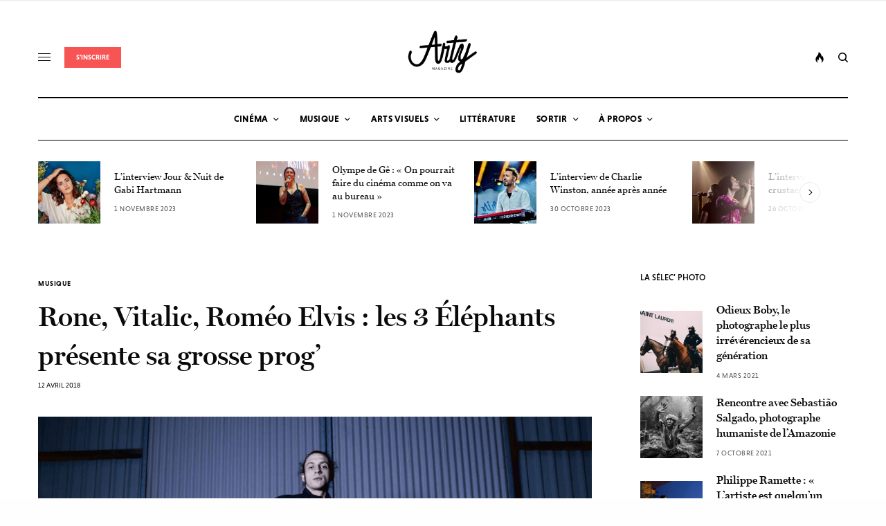

--- FILE ---
content_type: text/html; charset=UTF-8
request_url: https://www.artymag.com/rone-vitalic-et-romeo-elvis-les-3-elephants-presente-sa-grosse-prog/
body_size: 30928
content:
<!doctype html>
<html dir="ltr" lang="fr-FR" prefix="og: https://ogp.me/ns#">
<head><meta charset="UTF-8" /><script>if(navigator.userAgent.match(/MSIE|Internet Explorer/i)||navigator.userAgent.match(/Trident\/7\..*?rv:11/i)){var href=document.location.href;if(!href.match(/[?&]nowprocket/)){if(href.indexOf("?")==-1){if(href.indexOf("#")==-1){document.location.href=href+"?nowprocket=1"}else{document.location.href=href.replace("#","?nowprocket=1#")}}else{if(href.indexOf("#")==-1){document.location.href=href+"&nowprocket=1"}else{document.location.href=href.replace("#","&nowprocket=1#")}}}}</script><script>class RocketLazyLoadScripts{constructor(){this.triggerEvents=["keydown","mousedown","mousemove","touchmove","touchstart","touchend","wheel"],this.userEventHandler=this._triggerListener.bind(this),this.touchStartHandler=this._onTouchStart.bind(this),this.touchMoveHandler=this._onTouchMove.bind(this),this.touchEndHandler=this._onTouchEnd.bind(this),this.clickHandler=this._onClick.bind(this),this.interceptedClicks=[],window.addEventListener("pageshow",e=>{this.persisted=e.persisted}),window.addEventListener("DOMContentLoaded",()=>{this._preconnect3rdParties()}),this.delayedScripts={normal:[],async:[],defer:[]},this.trash=[],this.allJQueries=[]}_addUserInteractionListener(e){if(document.hidden){e._triggerListener();return}this.triggerEvents.forEach(t=>window.addEventListener(t,e.userEventHandler,{passive:!0})),window.addEventListener("touchstart",e.touchStartHandler,{passive:!0}),window.addEventListener("mousedown",e.touchStartHandler),document.addEventListener("visibilitychange",e.userEventHandler)}_removeUserInteractionListener(){this.triggerEvents.forEach(e=>window.removeEventListener(e,this.userEventHandler,{passive:!0})),document.removeEventListener("visibilitychange",this.userEventHandler)}_onTouchStart(e){"HTML"!==e.target.tagName&&(window.addEventListener("touchend",this.touchEndHandler),window.addEventListener("mouseup",this.touchEndHandler),window.addEventListener("touchmove",this.touchMoveHandler,{passive:!0}),window.addEventListener("mousemove",this.touchMoveHandler),e.target.addEventListener("click",this.clickHandler),this._renameDOMAttribute(e.target,"onclick","rocket-onclick"),this._pendingClickStarted())}_onTouchMove(e){window.removeEventListener("touchend",this.touchEndHandler),window.removeEventListener("mouseup",this.touchEndHandler),window.removeEventListener("touchmove",this.touchMoveHandler,{passive:!0}),window.removeEventListener("mousemove",this.touchMoveHandler),e.target.removeEventListener("click",this.clickHandler),this._renameDOMAttribute(e.target,"rocket-onclick","onclick"),this._pendingClickFinished()}_onTouchEnd(e){window.removeEventListener("touchend",this.touchEndHandler),window.removeEventListener("mouseup",this.touchEndHandler),window.removeEventListener("touchmove",this.touchMoveHandler,{passive:!0}),window.removeEventListener("mousemove",this.touchMoveHandler)}_onClick(e){e.target.removeEventListener("click",this.clickHandler),this._renameDOMAttribute(e.target,"rocket-onclick","onclick"),this.interceptedClicks.push(e),e.preventDefault(),e.stopPropagation(),e.stopImmediatePropagation(),this._pendingClickFinished()}_replayClicks(){window.removeEventListener("touchstart",this.touchStartHandler,{passive:!0}),window.removeEventListener("mousedown",this.touchStartHandler),this.interceptedClicks.forEach(e=>{e.target.dispatchEvent(new MouseEvent("click",{view:e.view,bubbles:!0,cancelable:!0}))})}_waitForPendingClicks(){return new Promise(e=>{this._isClickPending?this._pendingClickFinished=e:e()})}_pendingClickStarted(){this._isClickPending=!0}_pendingClickFinished(){this._isClickPending=!1}_renameDOMAttribute(e,t,i){e.hasAttribute&&e.hasAttribute(t)&&(event.target.setAttribute(i,event.target.getAttribute(t)),event.target.removeAttribute(t))}_triggerListener(){this._removeUserInteractionListener(this),"loading"===document.readyState?document.addEventListener("DOMContentLoaded",this._loadEverythingNow.bind(this)):this._loadEverythingNow()}_preconnect3rdParties(){let e=[];document.querySelectorAll("script[type=rocketlazyloadscript]").forEach(t=>{if(t.hasAttribute("src")){let i=new URL(t.src).origin;i!==location.origin&&e.push({src:i,crossOrigin:t.crossOrigin||"module"===t.getAttribute("data-rocket-type")})}}),e=[...new Map(e.map(e=>[JSON.stringify(e),e])).values()],this._batchInjectResourceHints(e,"preconnect")}async _loadEverythingNow(){this.lastBreath=Date.now(),this._delayEventListeners(this),this._delayJQueryReady(this),this._handleDocumentWrite(),this._registerAllDelayedScripts(),this._preloadAllScripts(),await this._loadScriptsFromList(this.delayedScripts.normal),await this._loadScriptsFromList(this.delayedScripts.defer),await this._loadScriptsFromList(this.delayedScripts.async);try{await this._triggerDOMContentLoaded(),await this._triggerWindowLoad()}catch(e){console.error(e)}window.dispatchEvent(new Event("rocket-allScriptsLoaded")),this._waitForPendingClicks().then(()=>{this._replayClicks()}),this._emptyTrash()}_registerAllDelayedScripts(){document.querySelectorAll("script[type=rocketlazyloadscript]").forEach(e=>{e.hasAttribute("data-rocket-src")?e.hasAttribute("async")&&!1!==e.async?this.delayedScripts.async.push(e):e.hasAttribute("defer")&&!1!==e.defer||"module"===e.getAttribute("data-rocket-type")?this.delayedScripts.defer.push(e):this.delayedScripts.normal.push(e):this.delayedScripts.normal.push(e)})}async _transformScript(e){return await this._littleBreath(),new Promise(t=>{function i(){e.setAttribute("data-rocket-status","executed"),t()}function r(){e.setAttribute("data-rocket-status","failed"),t()}try{let n=e.getAttribute("data-rocket-type"),s=e.getAttribute("data-rocket-src");if(n?(e.type=n,e.removeAttribute("data-rocket-type")):e.removeAttribute("type"),e.addEventListener("load",i),e.addEventListener("error",r),s)e.src=s,e.removeAttribute("data-rocket-src");else if(navigator.userAgent.indexOf("Firefox/")>0){var a=document.createElement("script");[...e.attributes].forEach(e=>{"type"!==e.nodeName&&a.setAttribute("data-rocket-type"===e.nodeName?"type":e.nodeName,e.nodeValue)}),a.text=e.text,e.parentNode.replaceChild(a,e),i()}else e.src="data:text/javascript;base64,"+window.btoa(unescape(encodeURIComponent(e.text)))}catch(o){r()}})}async _loadScriptsFromList(e){let t=e.shift();return t&&t.isConnected?(await this._transformScript(t),this._loadScriptsFromList(e)):Promise.resolve()}_preloadAllScripts(){this._batchInjectResourceHints([...this.delayedScripts.normal,...this.delayedScripts.defer,...this.delayedScripts.async],"preload")}_batchInjectResourceHints(e,t){var i=document.createDocumentFragment();e.forEach(e=>{let r=e.getAttribute&&e.getAttribute("data-rocket-src")||e.src;if(r){let n=document.createElement("link");n.href=r,n.rel=t,"preconnect"!==t&&(n.as="script"),e.getAttribute&&"module"===e.getAttribute("data-rocket-type")&&(n.crossOrigin=!0),e.crossOrigin&&(n.crossOrigin=e.crossOrigin),e.integrity&&(n.integrity=e.integrity),i.appendChild(n),this.trash.push(n)}}),document.head.appendChild(i)}_delayEventListeners(e){let t={};function i(e,i){!function e(i){!t[i]&&(t[i]={originalFunctions:{add:i.addEventListener,remove:i.removeEventListener},eventsToRewrite:[]},i.addEventListener=function(){arguments[0]=r(arguments[0]),t[i].originalFunctions.add.apply(i,arguments)},i.removeEventListener=function(){arguments[0]=r(arguments[0]),t[i].originalFunctions.remove.apply(i,arguments)});function r(e){return t[i].eventsToRewrite.indexOf(e)>=0?"rocket-"+e:e}}(e),t[e].eventsToRewrite.push(i)}function r(e,t){let i=e[t];Object.defineProperty(e,t,{get:()=>i||function(){},set(r){e["rocket"+t]=i=r}})}i(document,"DOMContentLoaded"),i(window,"DOMContentLoaded"),i(window,"load"),i(window,"pageshow"),i(document,"readystatechange"),r(document,"onreadystatechange"),r(window,"onload"),r(window,"onpageshow")}_delayJQueryReady(e){let t;function i(i){if(i&&i.fn&&!e.allJQueries.includes(i)){i.fn.ready=i.fn.init.prototype.ready=function(t){return e.domReadyFired?t.bind(document)(i):document.addEventListener("rocket-DOMContentLoaded",()=>t.bind(document)(i)),i([])};let r=i.fn.on;i.fn.on=i.fn.init.prototype.on=function(){if(this[0]===window){function e(e){return e.split(" ").map(e=>"load"===e||0===e.indexOf("load.")?"rocket-jquery-load":e).join(" ")}"string"==typeof arguments[0]||arguments[0]instanceof String?arguments[0]=e(arguments[0]):"object"==typeof arguments[0]&&Object.keys(arguments[0]).forEach(t=>{delete Object.assign(arguments[0],{[e(t)]:arguments[0][t]})[t]})}return r.apply(this,arguments),this},e.allJQueries.push(i)}t=i}i(window.jQuery),Object.defineProperty(window,"jQuery",{get:()=>t,set(e){i(e)}})}async _triggerDOMContentLoaded(){this.domReadyFired=!0,await this._littleBreath(),document.dispatchEvent(new Event("rocket-DOMContentLoaded")),await this._littleBreath(),window.dispatchEvent(new Event("rocket-DOMContentLoaded")),await this._littleBreath(),document.dispatchEvent(new Event("rocket-readystatechange")),await this._littleBreath(),document.rocketonreadystatechange&&document.rocketonreadystatechange()}async _triggerWindowLoad(){await this._littleBreath(),window.dispatchEvent(new Event("rocket-load")),await this._littleBreath(),window.rocketonload&&window.rocketonload(),await this._littleBreath(),this.allJQueries.forEach(e=>e(window).trigger("rocket-jquery-load")),await this._littleBreath();let e=new Event("rocket-pageshow");e.persisted=this.persisted,window.dispatchEvent(e),await this._littleBreath(),window.rocketonpageshow&&window.rocketonpageshow({persisted:this.persisted})}_handleDocumentWrite(){let e=new Map;document.write=document.writeln=function(t){let i=document.currentScript;i||console.error("WPRocket unable to document.write this: "+t);let r=document.createRange(),n=i.parentElement,s=e.get(i);void 0===s&&(s=i.nextSibling,e.set(i,s));let a=document.createDocumentFragment();r.setStart(a,0),a.appendChild(r.createContextualFragment(t)),n.insertBefore(a,s)}}async _littleBreath(){Date.now()-this.lastBreath>45&&(await this._requestAnimFrame(),this.lastBreath=Date.now())}async _requestAnimFrame(){return document.hidden?new Promise(e=>setTimeout(e)):new Promise(e=>requestAnimationFrame(e))}_emptyTrash(){this.trash.forEach(e=>e.remove())}static run(){let e=new RocketLazyLoadScripts;e._addUserInteractionListener(e)}}RocketLazyLoadScripts.run();</script>
	
	<meta name="viewport" content="width=device-width, initial-scale=1, maximum-scale=1, viewport-fit=cover">
	<link rel="profile" href="http://gmpg.org/xfn/11">
	<link rel="pingback" href="https://www.artymag.com/xmlrpc.php">
	<title>Rone, Vitalic, Roméo Elvis : les 3 Éléphants présente sa grosse prog’ | Arty Magazine</title>

		<!-- All in One SEO 4.9.3 - aioseo.com -->
	<meta name="robots" content="max-image-preview:large" />
	<meta name="author" content="Marin Woisard"/>
	<meta name="google-site-verification" content="CsEwSTHzXmMDNyWvOFzYkfQBmgx1Ce4VYx6mNMrXyQc" />
	<link rel="canonical" href="https://www.artymag.com/rone-vitalic-et-romeo-elvis-les-3-elephants-presente-sa-grosse-prog/" />
	<meta name="generator" content="All in One SEO (AIOSEO) 4.9.3" />
		<meta property="og:locale" content="fr_FR" />
		<meta property="og:site_name" content="Arty Magazine | Le nec plus arty" />
		<meta property="og:type" content="activity" />
		<meta property="og:title" content="Rone, Vitalic, Roméo Elvis : les 3 Éléphants présente sa grosse prog’ | Arty Magazine" />
		<meta property="og:url" content="https://www.artymag.com/rone-vitalic-et-romeo-elvis-les-3-elephants-presente-sa-grosse-prog/" />
		<meta property="fb:app_id" content="1443745669152996" />
		<meta property="fb:admins" content="1428453374055348" />
		<meta property="og:image" content="https://www.artymag.com/wp-content/uploads/2018/04/les-trois-elephants-romeo-elvis-facebook.png" />
		<meta property="og:image:secure_url" content="https://www.artymag.com/wp-content/uploads/2018/04/les-trois-elephants-romeo-elvis-facebook.png" />
		<meta property="og:image:width" content="1200" />
		<meta property="og:image:height" content="627" />
		<meta name="twitter:card" content="summary" />
		<meta name="twitter:title" content="Rone, Vitalic, Roméo Elvis : les 3 Éléphants présente sa grosse prog’ | Arty Magazine" />
		<meta name="twitter:image" content="https://www.artymag.com/wp-content/uploads/2018/04/les-trois-elephants-romeo-elvis-facebook.png" />
		<script type="application/ld+json" class="aioseo-schema">
			{"@context":"https:\/\/schema.org","@graph":[{"@type":"Article","@id":"https:\/\/www.artymag.com\/rone-vitalic-et-romeo-elvis-les-3-elephants-presente-sa-grosse-prog\/#article","name":"Rone, Vitalic, Rom\u00e9o Elvis : les 3 \u00c9l\u00e9phants pr\u00e9sente sa grosse prog\u2019 | Arty Magazine","headline":"Rone, Vitalic, Rom\u00e9o Elvis : les 3 \u00c9l\u00e9phants pr\u00e9sente sa grosse prog\u2019","author":{"@id":"https:\/\/www.artymag.com\/author\/marin\/#author"},"publisher":{"@id":"https:\/\/www.artymag.com\/#organization"},"image":{"@type":"ImageObject","url":"https:\/\/www.artymag.com\/wp-content\/uploads\/2018\/04\/les-trois-elephants-romeo-elvis-miniature.png","width":1280,"height":800},"datePublished":"2018-04-12T18:00:41+02:00","dateModified":"2021-06-07T00:26:31+02:00","inLanguage":"fr-FR","mainEntityOfPage":{"@id":"https:\/\/www.artymag.com\/rone-vitalic-et-romeo-elvis-les-3-elephants-presente-sa-grosse-prog\/#webpage"},"isPartOf":{"@id":"https:\/\/www.artymag.com\/rone-vitalic-et-romeo-elvis-les-3-elephants-presente-sa-grosse-prog\/#webpage"},"articleSection":"Musique, News, Sortir, Mis \u00e0 jour"},{"@type":"BreadcrumbList","@id":"https:\/\/www.artymag.com\/rone-vitalic-et-romeo-elvis-les-3-elephants-presente-sa-grosse-prog\/#breadcrumblist","itemListElement":[{"@type":"ListItem","@id":"https:\/\/www.artymag.com#listItem","position":1,"name":"Accueil","item":"https:\/\/www.artymag.com","nextItem":{"@type":"ListItem","@id":"https:\/\/www.artymag.com\/category\/musique\/#listItem","name":"Musique"}},{"@type":"ListItem","@id":"https:\/\/www.artymag.com\/category\/musique\/#listItem","position":2,"name":"Musique","item":"https:\/\/www.artymag.com\/category\/musique\/","nextItem":{"@type":"ListItem","@id":"https:\/\/www.artymag.com\/category\/musique\/news\/#listItem","name":"News"},"previousItem":{"@type":"ListItem","@id":"https:\/\/www.artymag.com#listItem","name":"Accueil"}},{"@type":"ListItem","@id":"https:\/\/www.artymag.com\/category\/musique\/news\/#listItem","position":3,"name":"News","item":"https:\/\/www.artymag.com\/category\/musique\/news\/","nextItem":{"@type":"ListItem","@id":"https:\/\/www.artymag.com\/rone-vitalic-et-romeo-elvis-les-3-elephants-presente-sa-grosse-prog\/#listItem","name":"Rone, Vitalic, Rom\u00e9o Elvis : les 3 \u00c9l\u00e9phants pr\u00e9sente sa grosse prog\u2019"},"previousItem":{"@type":"ListItem","@id":"https:\/\/www.artymag.com\/category\/musique\/#listItem","name":"Musique"}},{"@type":"ListItem","@id":"https:\/\/www.artymag.com\/rone-vitalic-et-romeo-elvis-les-3-elephants-presente-sa-grosse-prog\/#listItem","position":4,"name":"Rone, Vitalic, Rom\u00e9o Elvis : les 3 \u00c9l\u00e9phants pr\u00e9sente sa grosse prog\u2019","previousItem":{"@type":"ListItem","@id":"https:\/\/www.artymag.com\/category\/musique\/news\/#listItem","name":"News"}}]},{"@type":"Organization","@id":"https:\/\/www.artymag.com\/#organization","name":"Arty Magazine","description":"Le nec plus arty","url":"https:\/\/www.artymag.com\/","logo":{"@type":"ImageObject","url":"https:\/\/www.artymag.com\/wp-content\/uploads\/2019\/09\/cropped-Logo-Fat.png","@id":"https:\/\/www.artymag.com\/rone-vitalic-et-romeo-elvis-les-3-elephants-presente-sa-grosse-prog\/#organizationLogo","width":512,"height":512},"image":{"@id":"https:\/\/www.artymag.com\/rone-vitalic-et-romeo-elvis-les-3-elephants-presente-sa-grosse-prog\/#organizationLogo"},"sameAs":["https:\/\/instagram.com\/arty.magazine","https:\/\/www.youtube.com\/channel\/UCcJLk7h8dzGQhcv5FYswW8g","https:\/\/soundcloud.com\/artymagazine"]},{"@type":"Person","@id":"https:\/\/www.artymag.com\/author\/marin\/#author","url":"https:\/\/www.artymag.com\/author\/marin\/","name":"Marin Woisard","image":{"@type":"ImageObject","@id":"https:\/\/www.artymag.com\/rone-vitalic-et-romeo-elvis-les-3-elephants-presente-sa-grosse-prog\/#authorImage","url":"https:\/\/www.artymag.com\/wp-content\/uploads\/2020\/11\/Marin-Woisard.jpg","width":96,"height":96,"caption":"Marin Woisard"}},{"@type":"WebPage","@id":"https:\/\/www.artymag.com\/rone-vitalic-et-romeo-elvis-les-3-elephants-presente-sa-grosse-prog\/#webpage","url":"https:\/\/www.artymag.com\/rone-vitalic-et-romeo-elvis-les-3-elephants-presente-sa-grosse-prog\/","name":"Rone, Vitalic, Rom\u00e9o Elvis : les 3 \u00c9l\u00e9phants pr\u00e9sente sa grosse prog\u2019 | Arty Magazine","inLanguage":"fr-FR","isPartOf":{"@id":"https:\/\/www.artymag.com\/#website"},"breadcrumb":{"@id":"https:\/\/www.artymag.com\/rone-vitalic-et-romeo-elvis-les-3-elephants-presente-sa-grosse-prog\/#breadcrumblist"},"author":{"@id":"https:\/\/www.artymag.com\/author\/marin\/#author"},"creator":{"@id":"https:\/\/www.artymag.com\/author\/marin\/#author"},"image":{"@type":"ImageObject","url":"https:\/\/www.artymag.com\/wp-content\/uploads\/2018\/04\/les-trois-elephants-romeo-elvis-miniature.png","@id":"https:\/\/www.artymag.com\/rone-vitalic-et-romeo-elvis-les-3-elephants-presente-sa-grosse-prog\/#mainImage","width":1280,"height":800},"primaryImageOfPage":{"@id":"https:\/\/www.artymag.com\/rone-vitalic-et-romeo-elvis-les-3-elephants-presente-sa-grosse-prog\/#mainImage"},"datePublished":"2018-04-12T18:00:41+02:00","dateModified":"2021-06-07T00:26:31+02:00"},{"@type":"WebSite","@id":"https:\/\/www.artymag.com\/#website","url":"https:\/\/www.artymag.com\/","name":"Arty Magazine","description":"Le nec plus arty","inLanguage":"fr-FR","publisher":{"@id":"https:\/\/www.artymag.com\/#organization"}}]}
		</script>
		<!-- All in One SEO -->

<link rel='dns-prefetch' href='//cdn.plyr.io' />
<link rel='dns-prefetch' href='//www.googletagmanager.com' />
<link rel='dns-prefetch' href='//stats.wp.com' />
<link rel='dns-prefetch' href='//use.typekit.net' />
<link rel='dns-prefetch' href='//pagead2.googlesyndication.com' />

<link rel="alternate" type="application/rss+xml" title="Arty Magazine &raquo; Flux" href="https://www.artymag.com/feed/" />
<link rel="alternate" type="application/rss+xml" title="Arty Magazine &raquo; Flux des commentaires" href="https://www.artymag.com/comments/feed/" />
<style type="text/css">
img.wp-smiley,
img.emoji {
	display: inline !important;
	border: none !important;
	box-shadow: none !important;
	height: 1em !important;
	width: 1em !important;
	margin: 0 0.07em !important;
	vertical-align: -0.1em !important;
	background: none !important;
	padding: 0 !important;
}
</style>
	<link data-minify="1" rel='stylesheet' id='flick-css' href='https://www.artymag.com/wp-content/cache/min/1/wp-content/plugins/mailchimp/css/flick/flick.css?ver=1676732194' type='text/css' media='all' />
<link rel='stylesheet' id='wp-block-library-css' href='https://www.artymag.com/wp-includes/css/dist/block-library/style.min.css?ver=6.3.7' type='text/css' media='all' />
<style id='wp-block-library-inline-css' type='text/css'>
.has-text-align-justify{text-align:justify;}
</style>
<link data-minify="1" rel='stylesheet' id='aioseo/css/src/vue/standalone/blocks/table-of-contents/global.scss-css' href='https://www.artymag.com/wp-content/cache/min/1/wp-content/plugins/all-in-one-seo-pack/dist/Lite/assets/css/table-of-contents/global.e90f6d47.css?ver=1762937823' type='text/css' media='all' />
<link rel='stylesheet' id='mediaelement-css' href='https://www.artymag.com/wp-includes/js/mediaelement/mediaelementplayer-legacy.min.css?ver=4.2.17' type='text/css' media='all' />
<link rel='stylesheet' id='wp-mediaelement-css' href='https://www.artymag.com/wp-includes/js/mediaelement/wp-mediaelement.min.css?ver=6.3.7' type='text/css' media='all' />
<style id='jetpack-sharing-buttons-style-inline-css' type='text/css'>
.jetpack-sharing-buttons__services-list{display:flex;flex-direction:row;flex-wrap:wrap;gap:0;list-style-type:none;margin:5px;padding:0}.jetpack-sharing-buttons__services-list.has-small-icon-size{font-size:12px}.jetpack-sharing-buttons__services-list.has-normal-icon-size{font-size:16px}.jetpack-sharing-buttons__services-list.has-large-icon-size{font-size:24px}.jetpack-sharing-buttons__services-list.has-huge-icon-size{font-size:36px}@media print{.jetpack-sharing-buttons__services-list{display:none!important}}.editor-styles-wrapper .wp-block-jetpack-sharing-buttons{gap:0;padding-inline-start:0}ul.jetpack-sharing-buttons__services-list.has-background{padding:1.25em 2.375em}
</style>
<style id='classic-theme-styles-inline-css' type='text/css'>
/*! This file is auto-generated */
.wp-block-button__link{color:#fff;background-color:#32373c;border-radius:9999px;box-shadow:none;text-decoration:none;padding:calc(.667em + 2px) calc(1.333em + 2px);font-size:1.125em}.wp-block-file__button{background:#32373c;color:#fff;text-decoration:none}
</style>
<style id='global-styles-inline-css' type='text/css'>
body{--wp--preset--color--black: #000000;--wp--preset--color--cyan-bluish-gray: #abb8c3;--wp--preset--color--white: #ffffff;--wp--preset--color--pale-pink: #f78da7;--wp--preset--color--vivid-red: #cf2e2e;--wp--preset--color--luminous-vivid-orange: #ff6900;--wp--preset--color--luminous-vivid-amber: #fcb900;--wp--preset--color--light-green-cyan: #7bdcb5;--wp--preset--color--vivid-green-cyan: #00d084;--wp--preset--color--pale-cyan-blue: #8ed1fc;--wp--preset--color--vivid-cyan-blue: #0693e3;--wp--preset--color--vivid-purple: #9b51e0;--wp--preset--color--thb-accent: #f75454;--wp--preset--gradient--vivid-cyan-blue-to-vivid-purple: linear-gradient(135deg,rgba(6,147,227,1) 0%,rgb(155,81,224) 100%);--wp--preset--gradient--light-green-cyan-to-vivid-green-cyan: linear-gradient(135deg,rgb(122,220,180) 0%,rgb(0,208,130) 100%);--wp--preset--gradient--luminous-vivid-amber-to-luminous-vivid-orange: linear-gradient(135deg,rgba(252,185,0,1) 0%,rgba(255,105,0,1) 100%);--wp--preset--gradient--luminous-vivid-orange-to-vivid-red: linear-gradient(135deg,rgba(255,105,0,1) 0%,rgb(207,46,46) 100%);--wp--preset--gradient--very-light-gray-to-cyan-bluish-gray: linear-gradient(135deg,rgb(238,238,238) 0%,rgb(169,184,195) 100%);--wp--preset--gradient--cool-to-warm-spectrum: linear-gradient(135deg,rgb(74,234,220) 0%,rgb(151,120,209) 20%,rgb(207,42,186) 40%,rgb(238,44,130) 60%,rgb(251,105,98) 80%,rgb(254,248,76) 100%);--wp--preset--gradient--blush-light-purple: linear-gradient(135deg,rgb(255,206,236) 0%,rgb(152,150,240) 100%);--wp--preset--gradient--blush-bordeaux: linear-gradient(135deg,rgb(254,205,165) 0%,rgb(254,45,45) 50%,rgb(107,0,62) 100%);--wp--preset--gradient--luminous-dusk: linear-gradient(135deg,rgb(255,203,112) 0%,rgb(199,81,192) 50%,rgb(65,88,208) 100%);--wp--preset--gradient--pale-ocean: linear-gradient(135deg,rgb(255,245,203) 0%,rgb(182,227,212) 50%,rgb(51,167,181) 100%);--wp--preset--gradient--electric-grass: linear-gradient(135deg,rgb(202,248,128) 0%,rgb(113,206,126) 100%);--wp--preset--gradient--midnight: linear-gradient(135deg,rgb(2,3,129) 0%,rgb(40,116,252) 100%);--wp--preset--font-size--small: 13px;--wp--preset--font-size--medium: 20px;--wp--preset--font-size--large: 36px;--wp--preset--font-size--x-large: 42px;--wp--preset--spacing--20: 0.44rem;--wp--preset--spacing--30: 0.67rem;--wp--preset--spacing--40: 1rem;--wp--preset--spacing--50: 1.5rem;--wp--preset--spacing--60: 2.25rem;--wp--preset--spacing--70: 3.38rem;--wp--preset--spacing--80: 5.06rem;--wp--preset--shadow--natural: 6px 6px 9px rgba(0, 0, 0, 0.2);--wp--preset--shadow--deep: 12px 12px 50px rgba(0, 0, 0, 0.4);--wp--preset--shadow--sharp: 6px 6px 0px rgba(0, 0, 0, 0.2);--wp--preset--shadow--outlined: 6px 6px 0px -3px rgba(255, 255, 255, 1), 6px 6px rgba(0, 0, 0, 1);--wp--preset--shadow--crisp: 6px 6px 0px rgba(0, 0, 0, 1);}:where(.is-layout-flex){gap: 0.5em;}:where(.is-layout-grid){gap: 0.5em;}body .is-layout-flow > .alignleft{float: left;margin-inline-start: 0;margin-inline-end: 2em;}body .is-layout-flow > .alignright{float: right;margin-inline-start: 2em;margin-inline-end: 0;}body .is-layout-flow > .aligncenter{margin-left: auto !important;margin-right: auto !important;}body .is-layout-constrained > .alignleft{float: left;margin-inline-start: 0;margin-inline-end: 2em;}body .is-layout-constrained > .alignright{float: right;margin-inline-start: 2em;margin-inline-end: 0;}body .is-layout-constrained > .aligncenter{margin-left: auto !important;margin-right: auto !important;}body .is-layout-constrained > :where(:not(.alignleft):not(.alignright):not(.alignfull)){max-width: var(--wp--style--global--content-size);margin-left: auto !important;margin-right: auto !important;}body .is-layout-constrained > .alignwide{max-width: var(--wp--style--global--wide-size);}body .is-layout-flex{display: flex;}body .is-layout-flex{flex-wrap: wrap;align-items: center;}body .is-layout-flex > *{margin: 0;}body .is-layout-grid{display: grid;}body .is-layout-grid > *{margin: 0;}:where(.wp-block-columns.is-layout-flex){gap: 2em;}:where(.wp-block-columns.is-layout-grid){gap: 2em;}:where(.wp-block-post-template.is-layout-flex){gap: 1.25em;}:where(.wp-block-post-template.is-layout-grid){gap: 1.25em;}.has-black-color{color: var(--wp--preset--color--black) !important;}.has-cyan-bluish-gray-color{color: var(--wp--preset--color--cyan-bluish-gray) !important;}.has-white-color{color: var(--wp--preset--color--white) !important;}.has-pale-pink-color{color: var(--wp--preset--color--pale-pink) !important;}.has-vivid-red-color{color: var(--wp--preset--color--vivid-red) !important;}.has-luminous-vivid-orange-color{color: var(--wp--preset--color--luminous-vivid-orange) !important;}.has-luminous-vivid-amber-color{color: var(--wp--preset--color--luminous-vivid-amber) !important;}.has-light-green-cyan-color{color: var(--wp--preset--color--light-green-cyan) !important;}.has-vivid-green-cyan-color{color: var(--wp--preset--color--vivid-green-cyan) !important;}.has-pale-cyan-blue-color{color: var(--wp--preset--color--pale-cyan-blue) !important;}.has-vivid-cyan-blue-color{color: var(--wp--preset--color--vivid-cyan-blue) !important;}.has-vivid-purple-color{color: var(--wp--preset--color--vivid-purple) !important;}.has-black-background-color{background-color: var(--wp--preset--color--black) !important;}.has-cyan-bluish-gray-background-color{background-color: var(--wp--preset--color--cyan-bluish-gray) !important;}.has-white-background-color{background-color: var(--wp--preset--color--white) !important;}.has-pale-pink-background-color{background-color: var(--wp--preset--color--pale-pink) !important;}.has-vivid-red-background-color{background-color: var(--wp--preset--color--vivid-red) !important;}.has-luminous-vivid-orange-background-color{background-color: var(--wp--preset--color--luminous-vivid-orange) !important;}.has-luminous-vivid-amber-background-color{background-color: var(--wp--preset--color--luminous-vivid-amber) !important;}.has-light-green-cyan-background-color{background-color: var(--wp--preset--color--light-green-cyan) !important;}.has-vivid-green-cyan-background-color{background-color: var(--wp--preset--color--vivid-green-cyan) !important;}.has-pale-cyan-blue-background-color{background-color: var(--wp--preset--color--pale-cyan-blue) !important;}.has-vivid-cyan-blue-background-color{background-color: var(--wp--preset--color--vivid-cyan-blue) !important;}.has-vivid-purple-background-color{background-color: var(--wp--preset--color--vivid-purple) !important;}.has-black-border-color{border-color: var(--wp--preset--color--black) !important;}.has-cyan-bluish-gray-border-color{border-color: var(--wp--preset--color--cyan-bluish-gray) !important;}.has-white-border-color{border-color: var(--wp--preset--color--white) !important;}.has-pale-pink-border-color{border-color: var(--wp--preset--color--pale-pink) !important;}.has-vivid-red-border-color{border-color: var(--wp--preset--color--vivid-red) !important;}.has-luminous-vivid-orange-border-color{border-color: var(--wp--preset--color--luminous-vivid-orange) !important;}.has-luminous-vivid-amber-border-color{border-color: var(--wp--preset--color--luminous-vivid-amber) !important;}.has-light-green-cyan-border-color{border-color: var(--wp--preset--color--light-green-cyan) !important;}.has-vivid-green-cyan-border-color{border-color: var(--wp--preset--color--vivid-green-cyan) !important;}.has-pale-cyan-blue-border-color{border-color: var(--wp--preset--color--pale-cyan-blue) !important;}.has-vivid-cyan-blue-border-color{border-color: var(--wp--preset--color--vivid-cyan-blue) !important;}.has-vivid-purple-border-color{border-color: var(--wp--preset--color--vivid-purple) !important;}.has-vivid-cyan-blue-to-vivid-purple-gradient-background{background: var(--wp--preset--gradient--vivid-cyan-blue-to-vivid-purple) !important;}.has-light-green-cyan-to-vivid-green-cyan-gradient-background{background: var(--wp--preset--gradient--light-green-cyan-to-vivid-green-cyan) !important;}.has-luminous-vivid-amber-to-luminous-vivid-orange-gradient-background{background: var(--wp--preset--gradient--luminous-vivid-amber-to-luminous-vivid-orange) !important;}.has-luminous-vivid-orange-to-vivid-red-gradient-background{background: var(--wp--preset--gradient--luminous-vivid-orange-to-vivid-red) !important;}.has-very-light-gray-to-cyan-bluish-gray-gradient-background{background: var(--wp--preset--gradient--very-light-gray-to-cyan-bluish-gray) !important;}.has-cool-to-warm-spectrum-gradient-background{background: var(--wp--preset--gradient--cool-to-warm-spectrum) !important;}.has-blush-light-purple-gradient-background{background: var(--wp--preset--gradient--blush-light-purple) !important;}.has-blush-bordeaux-gradient-background{background: var(--wp--preset--gradient--blush-bordeaux) !important;}.has-luminous-dusk-gradient-background{background: var(--wp--preset--gradient--luminous-dusk) !important;}.has-pale-ocean-gradient-background{background: var(--wp--preset--gradient--pale-ocean) !important;}.has-electric-grass-gradient-background{background: var(--wp--preset--gradient--electric-grass) !important;}.has-midnight-gradient-background{background: var(--wp--preset--gradient--midnight) !important;}.has-small-font-size{font-size: var(--wp--preset--font-size--small) !important;}.has-medium-font-size{font-size: var(--wp--preset--font-size--medium) !important;}.has-large-font-size{font-size: var(--wp--preset--font-size--large) !important;}.has-x-large-font-size{font-size: var(--wp--preset--font-size--x-large) !important;}
.wp-block-navigation a:where(:not(.wp-element-button)){color: inherit;}
:where(.wp-block-post-template.is-layout-flex){gap: 1.25em;}:where(.wp-block-post-template.is-layout-grid){gap: 1.25em;}
:where(.wp-block-columns.is-layout-flex){gap: 2em;}:where(.wp-block-columns.is-layout-grid){gap: 2em;}
.wp-block-pullquote{font-size: 1.5em;line-height: 1.6;}
</style>
<link data-minify="1" rel='stylesheet' id='thb-app-css' href='https://www.artymag.com/wp-content/cache/min/1/wp-content/themes/theissue/assets/css/app.css?ver=1676732194' type='text/css' media='all' />
<link data-minify="1" rel='stylesheet' id='thb-post-detail-css' href='https://www.artymag.com/wp-content/cache/min/1/wp-content/themes/theissue/assets/css/app-post-detail.css?ver=1676732255' type='text/css' media='all' />
<style id='thb-post-detail-inline-css' type='text/css'>
body,h1, .h1, h2, .h2, h3, .h3, h4, .h4, h5, .h5, h6, .h6,.thb-lightbox-button .thb-lightbox-text,.post .post-category,.post.thumbnail-seealso .thb-seealso-text,.thb-entry-footer,.smart-list .smart-list-title .smart-list-count,.smart-list .thb-smart-list-content .smart-list-count,.thb-carousel.bottom-arrows .slick-bottom-arrows,.thb-hotspot-container,.thb-pin-it-container .thb-pin-it,label,input[type="text"],input[type="password"],input[type="date"],input[type="datetime"],input[type="email"],input[type="number"],input[type="search"],input[type="tel"],input[type="time"],input[type="url"],textarea,.testimonial-author,.thb-article-sponsors,input[type="submit"],submit,.button,.btn,.btn-block,.btn-text,.post .post-gallery .thb-post-icon,.post .thb-post-bottom,.woocommerce-MyAccount-navigation,.featured_image_credit,.widget .thb-widget-title,.thb-readmore .thb-readmore-title,.widget.thb_widget_instagram .thb-instagram-header,.widget.thb_widget_instagram .thb-instagram-footer,.thb-instagram-row figure .instagram-link,.widget.thb_widget_top_reviews .post .widget-review-title-holder .thb-widget-score,.thb-instagram-row figure,.widget.thb_widget_top_categories .thb-widget-category-link .thb-widget-category-name,.widget.thb_widget_twitter .thb-twitter-user,.widget.thb_widget_twitter .thb-tweet .thb-tweet-time,.widget.thb_widget_twitter .thb-tweet .thb-tweet-actions,.thb-social-links-container,.login-page-form,.woocommerce .woocommerce-form-login .lost_password,.woocommerce-message, .woocommerce-error, .woocommerce-notice, .woocommerce-info,.woocommerce-success,.select2,.woocommerce-MyAccount-content legend,.shop_table,.thb-lightbox-button .thb-lightbox-thumbs,.post.thumbnail-style6 .post-gallery .now-playing,.widget.thb_widget_top_reviews .post .widget-review-title-holder .thb-widget-score strong,.post.thumbnail-style8 .thumb_large_count,.post.thumbnail-style4 .thumb_count,.post .thb-read-more {font-family:niveau-grotesk, 'BlinkMacSystemFont', -apple-system, 'Roboto', 'Lucida Sans';}.post-title h1,.post-title h2,.post-title h3,.post-title h4,.post-title h5,.post-title h6 {font-family:miller-banner, 'BlinkMacSystemFont', -apple-system, 'Roboto', 'Lucida Sans';}.post-content,.post-excerpt,.thb-article-subscribe p,.thb-article-author p,.commentlist .comment p, .commentlist .review p,.thb-executive-summary,.thb-newsletter-form p,.search-title p,.thb-product-detail .product-information .woocommerce-product-details__short-description,.widget:not(.woocommerce) p,.thb-author-info .thb-author-page-description p,.wpb_text_column,.no-vc,.woocommerce-tabs .wc-tab,.woocommerce-tabs .wc-tab p:not(.stars),.thb-pricing-table .pricing-container .pricing-description,.content404 p,.subfooter p {font-family:niveau-grotesk, 'BlinkMacSystemFont', -apple-system, 'Roboto', 'Lucida Sans';}.thb-full-menu {}.thb-mobile-menu,.thb-secondary-menu {}.thb-dropcap-on .post-detail .post-content>p:first-of-type:first-letter,.thb-dropcap-on .post-detail .post-content>.row:first-of-type .columns:first-of-type .wpb_text_column:first-of-type .wpb_wrapper>p:first-of-type:first-letter {}.widget.style1 .thb-widget-title,.widget.style2 .thb-widget-title,.widget.style3 .thb-widget-title {}em {}label {}input[type="submit"],submit,.button,.btn,.btn-block,.btn-text {}.article-container .post-content,.article-container .post-content p:not(.wp-block-cover-text) {font-weight:400;font-size:17px;}.post .post-category {font-weight:700;font-size:10px;}.post-detail .thb-executive-summary li {}.post .post-excerpt {}.thb-full-menu>li>a:not(.logolink) {font-weight:600;font-size:13px;letter-spacing:0.02em !important;}.thb-full-menu li .sub-menu li a {}.thb-mobile-menu>li>a {}.thb-mobile-menu .sub-menu a {}.thb-secondary-menu a {}#mobile-menu .menu-footer {}#mobile-menu .thb-social-links-container .thb-social-link-wrap .thb-social-link .thb-social-icon-container {}.widget .thb-widget-title,.widget.style2 .thb-widget-title,.widget.style3 .thb-widget-title{}.footer .widget .thb-widget-title,.footer .widget.style2 .thb-widget-title,.footer .widget.style3 .thb-widget-title {}.footer .widget,.footer .widget p {}.subfooter .thb-full-menu>li>a:not(.logolink) {}.subfooter p {}.subfooter .thb-social-links-container.thb-social-horizontal .thb-social-link-wrap .thb-social-icon-container,.subfooter.style6 .thb-social-links-container.thb-social-horizontal .thb-social-link-wrap .thb-social-icon-container {}#scroll_to_top {}.search-title p {}@media screen and (min-width:1024px) {h1,.h1 {}}h1,.h1 {}@media screen and (min-width:1024px) {h2 {}}h2 {}@media screen and (min-width:1024px) {h3 {}}h3 {}@media screen and (min-width:1024px) {h4 {}}h4 {}@media screen and (min-width:1024px) {h5 {}}h5 {}h6 {}.logo-holder .logolink .logoimg {max-height:70px;}.logo-holder .logolink .logoimg[src$=".svg"] {max-height:100%;height:70px;}@media screen and (max-width:1023px) {.header.header-mobile .logo-holder .logolink .logoimg {max-height:px;}.header.header-mobile .logo-holder .logolink .logoimg[src$=".svg"] {max-height:100%;height:px;}}.header.fixed:not(.header-mobile) .logo-holder .logolink .logoimg {max-height:18px;}.header.fixed:not(.header-mobile) .logo-holder .logolink .logoimg {max-height:100%;height:18px;}#mobile-menu .logolink .logoimg {max-height:50px;}#mobile-menu .logolink .logoimg {max-height:100%;height:50px;}.thb-full-menu.thb-underline > li > a:before,.thb-full-menu.thb-line-marker > li > a:before {background:#ee826c !important;}.header:not(.fixed):not(.header-mobile):not(.style1) {padding-top:25px;}.header.style1 .header-logo-row {padding-top:25px;}.header:not(.header-mobile):not(.fixed) .logo-holder {padding-top:14px;padding-bottom:30px;}.post .post-content p a { color:#ed5c38 !important; }.post .post-content p a:hover { color:#ed310b !important; }.post-detail .post-content>ol:not([class])>li> a { color:#ed5c38 !important; }.post-detail .post-content>ol:not([class])>li> a:hover { color:#ed310b !important; }.post-detail .post-content>ul:not([class])>li> a { color:#ed5c38 !important; }.post-detail .post-content>ul:not([class])>li> a:hover { color:#ed310b !important; }.post:not(.post-white-title):not(.featured-style):not(.white-post-content) .post-category a { color:#0a0a0a !important; }.post:not(.post-white-title):not(.featured-style):not(.white-post-content) .post-category a:hover { color:#0a0a0a !important; }.thb-full-menu>li> a { color:#000000 !important; }.thb-full-menu .sub-menu li a { color:#0a0a0a !important; }.thb-full-menu .sub-menu li a:hover { color:#0a0a0a !important; }.thb-dropdown-color-dark .thb-full-menu .sub-menu li a { color:#0a0a0a !important; }.thb-dropdown-color-dark .thb-full-menu .sub-menu li a:hover { color:#0a0a0a !important; }.post:not(.featured-style):not(.post-detail) .post-category a:hover { color:#0a0000 !important; }.post.post-detail:not(.post-detail-style3):not(.post-detail-style5):not(.post-detail-style7):not(.post-detail-style9) .post-detail-category a:hover { color:#0a0000 !important; }#mobile-menu .thb-mobile-menu>li> a:hover { color:#ed5c38 !important; }#mobile-menu.dark .thb-mobile-menu>li> a:hover { color:#ed5c38 !important; }#mobile-menu .thb-secondary-menu a:hover { color:#ed5c38 !important; }#mobile-menu.dark .thb-secondary-menu a:hover { color:#ed5c38 !important; }.page-id-1428 #wrapper div[role="main"],.postid-1428 #wrapper div[role="main"] {}#mobile-menu {background-color: !important;background-repeat:no-repeat !important;}.thb-search-popup {background-color:#f5f2f8 !important;}.error404 #wrapper [role="main"] {background-color:#f5f2f8 !important;}.theme-popup.newsletter-popup {background-color:#ffd1cc !important;}.footer .footer-logo-holder .footer-logolink .logoimg {max-height:20px;}.subfooter .footer-logo-holder .logoimg {max-height:50px;}.header:not(.fixed) .thb-navbar {border-top:2px solid black;border-bottom:1px solid black;}
</style>
<link rel='stylesheet' id='thb-style-css' href='https://www.artymag.com/wp-content/themes/theissue/style.css?ver=1.6.9' type='text/css' media='all' />
<link data-minify="1" rel='stylesheet' id='thb-typekit-css' href='https://www.artymag.com/wp-content/cache/min/1/rky3bol.css?ver=1676732194' type='text/css' media='' />
<script type='text/javascript' src='https://www.artymag.com/wp-includes/js/jquery/jquery.min.js?ver=3.7.0' id='jquery-core-js' defer></script>
<script type='text/javascript' src='https://www.artymag.com/wp-includes/js/jquery/jquery-migrate.min.js?ver=3.4.1' id='jquery-migrate-js' defer></script>
<script data-minify="1" type='text/javascript' src='https://www.artymag.com/wp-content/cache/min/1/wp-content/plugins/mailchimp/js/scrollTo.js?ver=1676732194' id='jquery_scrollto-js' defer></script>
<script type='text/javascript' src='https://www.artymag.com/wp-includes/js/jquery/jquery.form.min.js?ver=4.3.0' id='jquery-form-js' defer></script>
<script type='text/javascript' id='mailchimpSF_main_js-js-extra'>
/* <![CDATA[ */
var mailchimpSF = {"ajax_url":"https:\/\/www.artymag.com\/"};
/* ]]> */
</script>
<script data-minify="1" type='text/javascript' src='https://www.artymag.com/wp-content/cache/min/1/wp-content/plugins/mailchimp/js/mailchimp.js?ver=1676732194' id='mailchimpSF_main_js-js' defer></script>
<script type='text/javascript' src='https://www.artymag.com/wp-includes/js/jquery/ui/core.min.js?ver=1.13.2' id='jquery-ui-core-js' defer></script>
<script data-minify="1" type='text/javascript' src='https://www.artymag.com/wp-content/cache/min/1/wp-content/plugins/mailchimp/js/datepicker.js?ver=1676732194' id='datepicker-js' defer></script>

<!-- Extrait de code de la balise Google (gtag.js) ajouté par Site Kit -->
<!-- Extrait Google Analytics ajouté par Site Kit -->
<script type="rocketlazyloadscript" data-rocket-type='text/javascript' data-rocket-src='https://www.googletagmanager.com/gtag/js?id=GT-WRHX9BK' id='google_gtagjs-js' async></script>
<script id="google_gtagjs-js-after" type="text/javascript">
window.dataLayer = window.dataLayer || [];function gtag(){dataLayer.push(arguments);}
gtag("set","linker",{"domains":["www.artymag.com"]});
gtag("js", new Date());
gtag("set", "developer_id.dZTNiMT", true);
gtag("config", "GT-WRHX9BK");
</script>
<link rel="https://api.w.org/" href="https://www.artymag.com/wp-json/" /><link rel="alternate" type="application/json" href="https://www.artymag.com/wp-json/wp/v2/posts/1428" /><link rel="EditURI" type="application/rsd+xml" title="RSD" href="https://www.artymag.com/xmlrpc.php?rsd" />
<meta name="generator" content="WordPress 6.3.7" />
<link rel='shortlink' href='https://www.artymag.com/?p=1428' />
<link rel="alternate" type="application/json+oembed" href="https://www.artymag.com/wp-json/oembed/1.0/embed?url=https%3A%2F%2Fwww.artymag.com%2Frone-vitalic-et-romeo-elvis-les-3-elephants-presente-sa-grosse-prog%2F" />
<link rel="alternate" type="text/xml+oembed" href="https://www.artymag.com/wp-json/oembed/1.0/embed?url=https%3A%2F%2Fwww.artymag.com%2Frone-vitalic-et-romeo-elvis-les-3-elephants-presente-sa-grosse-prog%2F&#038;format=xml" />
<meta name="generator" content="Site Kit by Google 1.168.0" /><script type="rocketlazyloadscript" data-rocket-type="text/javascript">window.addEventListener('DOMContentLoaded', function() {
        jQuery(function($) {
            $('.date-pick').each(function() {
                var format = $(this).data('format') || 'mm/dd/yyyy';
                format = format.replace(/yyyy/i, 'yy');
                $(this).datepicker({
                    autoFocusNextInput: true,
                    constrainInput: false,
                    changeMonth: true,
                    changeYear: true,
                    beforeShow: function(input, inst) { $('#ui-datepicker-div').addClass('show'); },
                    dateFormat: format.toLowerCase(),
                });
            });
            d = new Date();
            $('.birthdate-pick').each(function() {
                var format = $(this).data('format') || 'mm/dd';
                format = format.replace(/yyyy/i, 'yy');
                $(this).datepicker({
                    autoFocusNextInput: true,
                    constrainInput: false,
                    changeMonth: true,
                    changeYear: false,
                    minDate: new Date(d.getFullYear(), 1-1, 1),
                    maxDate: new Date(d.getFullYear(), 12-1, 31),
                    beforeShow: function(input, inst) { $('#ui-datepicker-div').removeClass('show'); },
                    dateFormat: format.toLowerCase(),
                });

            });

        });
    });</script>
	<style>img#wpstats{display:none}</style>
				<meta name="theme-color" content="#ffffff">
		
<!-- Balises Meta Google AdSense ajoutées par Site Kit -->
<meta name="google-adsense-platform-account" content="ca-host-pub-2644536267352236">
<meta name="google-adsense-platform-domain" content="sitekit.withgoogle.com">
<!-- Fin des balises Meta End Google AdSense ajoutées par Site Kit -->

<!-- Meta Pixel Code -->
<script type="rocketlazyloadscript" data-rocket-type='text/javascript'>
!function(f,b,e,v,n,t,s){if(f.fbq)return;n=f.fbq=function(){n.callMethod?
n.callMethod.apply(n,arguments):n.queue.push(arguments)};if(!f._fbq)f._fbq=n;
n.push=n;n.loaded=!0;n.version='2.0';n.queue=[];t=b.createElement(e);t.async=!0;
t.src=v;s=b.getElementsByTagName(e)[0];s.parentNode.insertBefore(t,s)}(window,
document,'script','https://connect.facebook.net/en_US/fbevents.js?v=next');
</script>
<!-- End Meta Pixel Code -->

      <script type="rocketlazyloadscript" data-rocket-type='text/javascript'>
        var url = window.location.origin + '?ob=open-bridge';
        fbq('set', 'openbridge', '2959158780854556', url);
      </script>
    <script type="rocketlazyloadscript" data-rocket-type='text/javascript'>fbq('init', '2959158780854556', {}, {
    "agent": "wordpress-6.3.7-3.0.16"
})</script><script type="rocketlazyloadscript" data-rocket-type='text/javascript'>
    fbq('track', 'PageView', []);
  </script>
<!-- Meta Pixel Code -->
<noscript>
<img height="1" width="1" style="display:none" alt="fbpx"
src="https://www.facebook.com/tr?id=2959158780854556&ev=PageView&noscript=1" />
</noscript>
<!-- End Meta Pixel Code -->
<style type="text/css">
body.custom-background #wrapper div[role="main"] { background-color: #ffffff; }
</style>
	
<!-- Extrait Google AdSense ajouté par Site Kit -->
<script type="rocketlazyloadscript" async="async" data-rocket-src="https://pagead2.googlesyndication.com/pagead/js/adsbygoogle.js?client=ca-pub-8348526838086719&amp;host=ca-host-pub-2644536267352236" crossorigin="anonymous" data-rocket-type="text/javascript"></script>

<!-- End Google AdSense snippet added by Site Kit -->
<link rel="icon" href="https://www.artymag.com/wp-content/uploads/2020/11/cropped-cropped-ARTY-MAGAZINE-FAT-scaled-1-32x32.jpg" sizes="32x32" />
<link rel="icon" href="https://www.artymag.com/wp-content/uploads/2020/11/cropped-cropped-ARTY-MAGAZINE-FAT-scaled-1-192x192.jpg" sizes="192x192" />
<link rel="apple-touch-icon" href="https://www.artymag.com/wp-content/uploads/2020/11/cropped-cropped-ARTY-MAGAZINE-FAT-scaled-1-180x180.jpg" />
<meta name="msapplication-TileImage" content="https://www.artymag.com/wp-content/uploads/2020/11/cropped-cropped-ARTY-MAGAZINE-FAT-scaled-1-270x270.jpg" />
<noscript><style> .wpb_animate_when_almost_visible { opacity: 1; }</style></noscript><noscript><style id="rocket-lazyload-nojs-css">.rll-youtube-player, [data-lazy-src]{display:none !important;}</style></noscript></head>
<body class="post-template-default single single-post postid-1428 single-format-standard thb-dropcap-off fixed-header-on fixed-header-scroll-on thb-dropdown-color-light right-click-off thb-borders-off thb-pinit-off thb-boxed-off thb-dark-mode-off thb-capitalize-off thb-parallax-on thb-single-product-ajax-off thb-article-sidebar-mobile-off wpb-js-composer js-comp-ver-6.9.0 vc_responsive">
<!-- Start Wrapper -->
<div id="wrapper" class="thb-page-transition-on">

			<!-- Start Fixed Header -->
		<header class="header fixed fixed-article header-full-width fixed-header-full-width-on light-header thb-fixed-shadow-style1">
	<div class="row full-width-row">
		<div class="small-12 columns">
			<div class="thb-navbar">
				<div class="fixed-logo-holder">
						<div class="mobile-toggle-holder">
		<div class="mobile-toggle">
			<span></span><span></span><span></span>
		</div>
	</div>
							<div class="logo-holder fixed-logo-holder">
		<a href="https://www.artymag.com/" class="logolink" title="Arty Magazine">
			<img src="data:image/svg+xml,%3Csvg%20xmlns='http://www.w3.org/2000/svg'%20viewBox='0%200%200%200'%3E%3C/svg%3E" class="logoimg logo-dark" alt="Arty Magazine" data-logo-alt="https://www.artyparis.net/dev/wp-content/uploads/2020/11/ARTY-MAGAZINE.png" data-lazy-src="https://www.artyparis.net/dev/wp-content/uploads/2020/11/ARTY-MAGAZINE.png" /><noscript><img src="https://www.artyparis.net/dev/wp-content/uploads/2020/11/ARTY-MAGAZINE.png" class="logoimg logo-dark" alt="Arty Magazine" data-logo-alt="https://www.artyparis.net/dev/wp-content/uploads/2020/11/ARTY-MAGAZINE.png" /></noscript>
		</a>
	</div>
					</div>
				<div class="fixed-title-holder">
					<span>En cours de lecture</span>
					<div class="fixed-article-title">
					<h6 id="page-title">Rone, Vitalic, Roméo Elvis : les 3 Éléphants présente sa grosse prog’</h6>
					</div>
				</div>
				<div class="fixed-article-shares">
									</div>
			</div>
		</div>
	</div>
			<div class="thb-reading-indicator">
			<svg version="1.1" class="thb-indicator" xmlns:cc="http://creativecommons.org/ns#" xmlns:dc="http://purl.org/dc/elements/1.1/" xmlns:inkscape="http://www.inkscape.org/namespaces/inkscape" xmlns:rdf="http://www.w3.org/1999/02/22-rdf-syntax-ns#" xmlns:sodipodi="http://sodipodi.sourceforge.net/DTD/sodipodi-0.dtd" xmlns:svg="http://www.w3.org/2000/svg"
	 xmlns="http://www.w3.org/2000/svg" xmlns:xlink="http://www.w3.org/1999/xlink" x="0px" y="0px" viewBox="0 0 88 88"
	 style="enable-background:new 0 0 88 88;" xml:space="preserve">

<circle class="indicator-base" clip-path="url(#cut-off-bottom)" cx="44" cy="44" r="44"/>
<circle class="indicator-fill" clip-path="url(#cut-off-bottom)" cx="44" cy="44" r="44"/>
<circle class="indicator-hover" cx="44" cy="44" r="34"/>
<path class="indicator-arrow" d="M44,56c-0.3,0-0.8-0.2-1.1-0.4l-7.4-6.6c-0.7-0.5-0.7-1.6-0.1-2.3C36,46,37,46,37.7,46.5l4.7,4.3V33.6
	c0-0.9,0.7-1.6,1.6-1.6c0.9,0,1.6,0.7,1.6,1.6v17.2l4.7-4.3c0.6-0.6,1.7-0.5,2.3,0.2c0.6,0.7,0.5,1.7-0.1,2.2l-7.4,6.6
	C44.7,55.9,44.3,56,44,56L44,56z"/>
<defs>
	<clipPath id="cut-off-bottom">
			<path class="st1" d="M44,0C44,0,44,0,44,0c-1.1,0-2,0.9-2,2v5.2c0,1.1,0.8,2,1.9,2c1.1,0,2-0.8,2-1.9c0,0,0,0,0-0.1V2
				C46,0.9,45.1,0,44,0z"/>
			<path class="st1" d="M44,78.9C44,78.9,44,78.9,44,78.9c-1.1,0-2,0.9-2,2V86c0,1.1,0.8,2,1.9,2s2-0.8,2-1.9c0,0,0,0,0-0.1v-5.2
				C46,79.8,45.1,78.9,44,78.9z"/>
			<path class="st1" d="M55.4,1.5c-0.1,0-0.3-0.1-0.4-0.1c-0.9,0-1.8,0.6-2,1.5l-1.3,5c-0.3,1,0.3,2.1,1.4,2.4c1,0.3,2.1-0.3,2.4-1.4
				c0,0,0,0,0,0l1.3-5C57.1,2.9,56.5,1.8,55.4,1.5z"/>
			<path class="st1" d="M35,77.7c-0.1,0-0.3-0.1-0.4-0.1c-0.9,0-1.8,0.6-2,1.5l-1.3,5c-0.3,1,0.3,2.1,1.4,2.4c1,0.3,2.1-0.3,2.4-1.4
				c0,0,0,0,0,0l1.3-5C36.6,79.1,36,78,35,77.7z"/>
			<path class="st1" d="M66,5.9c-0.3-0.2-0.6-0.3-1-0.3c-0.7,0-1.4,0.4-1.7,1l-2.6,4.5c-0.5,0.9-0.2,2.1,0.7,2.7
				c0.9,0.5,2.1,0.2,2.7-0.7c0,0,0,0,0,0l2.6-4.5C67.3,7.7,67,6.5,66,5.9z"/>
			<path class="st1" d="M26.6,74.2c-0.3-0.2-0.6-0.3-1-0.3c-0.7,0-1.4,0.4-1.7,1l-2.6,4.5c-0.5,0.9-0.2,2.1,0.7,2.7s2.1,0.2,2.7-0.7
				c0,0,0,0,0,0l2.6-4.5C27.8,76,27.5,74.8,26.6,74.2z"/>
			<path class="st1" d="M71.4,19.4C71.4,19.4,71.4,19.3,71.4,19.4l3.7-3.7c0.8-0.8,0.8-2,0-2.8c-0.4-0.4-0.9-0.6-1.5-0.6v0
				c-0.5,0-1,0.2-1.3,0.6l-3.7,3.7c-0.8,0.8-0.8,2,0,2.8C69.4,20.1,70.6,20.1,71.4,19.4z"/>
			<path class="st1" d="M17.9,68.1c-0.5,0-1,0.2-1.3,0.6l-3.7,3.7c-0.8,0.8-0.8,2,0,2.8s2,0.8,2.8,0c0,0,0,0,0,0l3.7-3.7
				c0.8-0.8,0.8-2,0-2.8C19,68.3,18.4,68.1,17.9,68.1z"/>
			<path class="st1" d="M74.2,26.5c0.5,0.9,1.7,1.3,2.7,0.8c0,0,0,0,0.1,0l4.5-2.6c0.9-0.5,1.3-1.7,0.8-2.7c-0.3-0.6-1-1-1.6-1v0
				c-0.4,0-0.7,0.1-1.1,0.3l-4.5,2.6C74,24.4,73.6,25.6,74.2,26.5z"/>
			<path class="st1" d="M13.8,61.5c-0.3-0.6-1-1-1.6-1v0c-0.4,0-0.7,0.1-1.1,0.3l-4.5,2.6C5.7,63.8,5.3,65,5.9,66
				c0.5,0.9,1.7,1.3,2.7,0.8c0,0,0,0,0.1,0l4.5-2.6C14,63.6,14.3,62.4,13.8,61.5z"/>
			<path class="st1" d="M77.7,34.9c0.3,1,1.3,1.7,2.4,1.4c0,0,0,0,0.1,0l5-1.3c1-0.3,1.7-1.3,1.4-2.4c-0.2-0.9-1-1.5-1.9-1.5v0
				c-0.2,0-0.4,0-0.5,0.1l-5,1.3C78,32.8,77.4,33.9,77.7,34.9z"/>
			<path class="st1" d="M10.3,53c-0.2-0.9-1-1.5-1.9-1.5v0c-0.2,0-0.4,0-0.5,0.1l-5,1.3c-1,0.3-1.7,1.3-1.4,2.4c0.3,1,1.3,1.7,2.4,1.4
				c0,0,0,0,0.1,0l5-1.3C10,55.2,10.6,54.1,10.3,53z"/>
			<path class="st1" d="M86.1,42C86.1,42,86,42,86.1,42h-5.2c-1.1,0-2,0.8-2,1.9c0,1.1,0.8,2,1.9,2c0,0,0,0,0.1,0H86
				c1.1,0,2-0.8,2-1.9S87.1,42.1,86.1,42z"/>
			<path class="st1" d="M2,46h5.2c1.1,0,2-0.8,2-1.9c0-1.1-0.8-2-1.9-2c0,0,0,0-0.1,0H2c-1.1,0-2,0.8-2,1.9S0.9,45.9,2,46
				C1.9,46,2,46,2,46z"/>
			<path class="st1" d="M85.2,53C85.1,53,85.1,53,85.2,53l-5.1-1.4c-0.2-0.1-0.4-0.1-0.6-0.1v0c-1.1,0-1.9,0.9-1.9,2
				c0,0.9,0.6,1.6,1.5,1.8l5,1.3c1,0.3,2.1-0.3,2.4-1.3C86.8,54.4,86.2,53.3,85.2,53z"/>
			<path class="st1" d="M2.9,35l5,1.3c1,0.3,2.1-0.3,2.4-1.3c0.3-1-0.3-2.1-1.3-2.4c0,0,0,0-0.1,0l-5-1.3c-0.2-0.1-0.4-0.1-0.6-0.1
				c-1.1,0-1.9,0.9-1.9,2C1.4,34,2.1,34.8,2.9,35z"/>
			<path class="st1" d="M81.4,63.3C81.4,63.3,81.4,63.3,81.4,63.3l-4.5-2.6c-0.3-0.2-0.6-0.3-0.9-0.3c-1.1,0-2,0.8-2,1.9
				c0,0.7,0.4,1.4,1,1.8l4.5,2.6c0.9,0.6,2.1,0.3,2.7-0.7C82.6,65.1,82.3,63.9,81.4,63.3z"/>
			<path class="st1" d="M6.6,24.7l4.5,2.6c0.9,0.6,2.1,0.3,2.7-0.7s0.3-2.1-0.7-2.7c0,0,0,0-0.1,0l-4.5-2.6C8.3,21.1,8,21,7.7,21v0
				c-1.1,0-2,0.8-2,1.9C5.6,23.6,6,24.3,6.6,24.7z"/>
			<path class="st1" d="M75.1,72.3l-3.7-3.7c-0.4-0.4-0.9-0.6-1.4-0.6v0c-1.1,0-2,0.9-2,2c0,0.5,0.2,1,0.6,1.4l3.7,3.7
				c0.8,0.8,2,0.8,2.8,0C75.9,74.4,75.9,73.2,75.1,72.3C75.1,72.4,75.1,72.3,75.1,72.3z"/>
			<path class="st1" d="M19.3,16.6l-3.7-3.7c-0.4-0.4-0.9-0.6-1.4-0.6v0c-1.1,0-2,0.9-2,2c0,0.5,0.2,1,0.6,1.4l3.7,3.7
				c0.8,0.8,2,0.8,2.8,0S20.1,17.4,19.3,16.6C19.4,16.6,19.3,16.6,19.3,16.6z"/>
			<path class="st1" d="M66.7,79.4l-2.6-4.5c-0.4-0.6-1-1-1.8-1v0c-1.1,0-1.9,1-1.9,2c0,0.3,0.1,0.6,0.3,0.9l2.6,4.5
				c0.5,0.9,1.7,1.3,2.7,0.7S67.3,80.4,66.7,79.4C66.7,79.4,66.7,79.4,66.7,79.4z"/>
			<path class="st1" d="M23.9,13.1c0.5,0.9,1.7,1.3,2.7,0.7c0.9-0.5,1.3-1.7,0.7-2.7c0,0,0,0,0,0l-2.6-4.5c-0.4-0.6-1-1-1.8-1
				c-1.1,0-1.9,0.9-1.9,2c0,0.3,0.1,0.6,0.3,0.9L23.9,13.1z"/>
			<path class="st1" d="M56.8,84.1l-1.3-5c-0.2-0.9-1-1.5-1.8-1.5c-1.1,0-2,0.8-2,1.9c0,0.2,0,0.4,0.1,0.6l1.3,5
				c0.3,1,1.3,1.7,2.4,1.4C56.4,86.2,57,85.2,56.8,84.1C56.8,84.1,56.8,84.1,56.8,84.1z"/>
			<path class="st1" d="M32.6,8.9c0.3,1,1.3,1.7,2.4,1.4c1-0.3,1.7-1.3,1.4-2.4c0,0,0,0,0,0l-1.3-5c-0.2-0.9-1-1.5-1.8-1.5
				c-1.1,0-2,0.8-2,1.9c0,0.2,0,0.4,0.1,0.6L32.6,8.9z"/>
	</clipPath>
</defs>
</svg>
		</div>
	</header>
		<!-- End Fixed Header -->
			<div class="subheader style1 light subheader-mobile-off subheader-full-width-on">
	<div class="row subheader-row">
		<div class="small-12 medium-6 columns subheader-leftside">
					</div>
		<div class="small-12 medium-6 columns subheader-rightside">
					</div>
	</div>
</div>
	<div class="mobile-header-holder">
	<header class="header header-mobile header-mobile-style1 light-header">
	<div class="row">
		<div class="small-3 columns">
			<div class="mobile-toggle-holder">
		<div class="mobile-toggle">
			<span></span><span></span><span></span>
		</div>
	</div>
			</div>
		<div class="small-6 columns">
			<div class="logo-holder mobile-logo-holder">
		<a href="https://www.artymag.com/" class="logolink" title="Arty Magazine">
			<img src="data:image/svg+xml,%3Csvg%20xmlns='http://www.w3.org/2000/svg'%20viewBox='0%200%200%200'%3E%3C/svg%3E" class="logoimg logo-dark" alt="Arty Magazine" data-logo-alt="https://www.artyparis.net/dev/wp-content/uploads/2020/11/ARTY-MAGAZINE.png" data-lazy-src="https://www.artyparis.net/dev/wp-content/uploads/2020/11/ARTY-MAGAZINE.png" /><noscript><img src="https://www.artyparis.net/dev/wp-content/uploads/2020/11/ARTY-MAGAZINE.png" class="logoimg logo-dark" alt="Arty Magazine" data-logo-alt="https://www.artyparis.net/dev/wp-content/uploads/2020/11/ARTY-MAGAZINE.png" /></noscript>
		</a>
	</div>
			</div>
		<div class="small-3 columns">
			<div class="secondary-area">
				<div class="thb-search-holder">
		<svg version="1.1" class="thb-search-icon" xmlns="http://www.w3.org/2000/svg" xmlns:xlink="http://www.w3.org/1999/xlink" x="0px" y="0px" viewBox="0 0 14 14" enable-background="new 0 0 14 14" xml:space="preserve" width="14" height="14">
		<path d="M13.8,12.7l-3-3c0.8-1,1.3-2.3,1.3-3.8c0-3.3-2.7-6-6.1-6C2.7,0,0,2.7,0,6c0,3.3,2.7,6,6.1,6c1.4,0,2.6-0.5,3.6-1.2l3,3
			c0.1,0.1,0.3,0.2,0.5,0.2c0.2,0,0.4-0.1,0.5-0.2C14.1,13.5,14.1,13,13.8,12.7z M1.5,6c0-2.5,2-4.5,4.5-4.5c2.5,0,4.5,2,4.5,4.5
			c0,2.5-2,4.5-4.5,4.5C3.5,10.5,1.5,8.5,1.5,6z"/>
</svg>
	</div>

		</div>
			</div>
	</div>
	</header>
</div>
			<!-- Start Header -->
		<header class="header style2 thb-main-header light-header">
	<div class="row">
	<div class="small-4 columns">
			<div class="mobile-toggle-holder">
		<div class="mobile-toggle">
			<span></span><span></span><span></span>
		</div>
	</div>
				<div class="thb_header_left">
						<a href="#newsletter-popup" class="btn small no-radius thb-open-subscribe accent mfp-inline">S&#039;inscrire</a>
					</div>
		</div>
		<div class="small-4 columns">
			<div class="logo-holder">
		<a href="https://www.artymag.com/" class="logolink" title="Arty Magazine">
			<img src="data:image/svg+xml,%3Csvg%20xmlns='http://www.w3.org/2000/svg'%20viewBox='0%200%200%200'%3E%3C/svg%3E" class="logoimg logo-dark" alt="Arty Magazine" data-logo-alt="https://www.artyparis.net/dev/wp-content/uploads/2020/11/ARTY-MAGAZINE.png" data-lazy-src="https://www.artyparis.net/dev/wp-content/uploads/2020/11/ARTY-MAGAZINE.png" /><noscript><img src="https://www.artyparis.net/dev/wp-content/uploads/2020/11/ARTY-MAGAZINE.png" class="logoimg logo-dark" alt="Arty Magazine" data-logo-alt="https://www.artyparis.net/dev/wp-content/uploads/2020/11/ARTY-MAGAZINE.png" /></noscript>
		</a>
	</div>
		</div>
	<div class="small-4 columns">
			<div class="secondary-area">
				<div class="thb-trending-holder">
		<ul class="thb-full-menu">
			<li class="menu-item-has-children">
				<a><span><svg version="1.1" class="thb-trending-icon thb-trending-icon-style3" xmlns="http://www.w3.org/2000/svg" xmlns:xlink="http://www.w3.org/1999/xlink" x="0px" y="0px"
	 viewBox="0 0 20 28" xml:space="preserve"><path d="M6.9,28C2.9,26.7,0,23,0,18.7C0,10.6,8,9.6,7.7,0c8.5,4.7,7.4,12.7,7.4,12.7S17,11.7,17,9.4c2.1,3.3,3,6.6,3,9.3
	c0,4.3-2.9,8-6.9,9.3c1.7-1,2.8-2.8,2.8-4.8c0-4.8-4.5-5.4-4.6-10.9c-4.6,3.5-3.3,9.4-3.3,9.4s-2.3-0.7-2-3.9
	c-1.3,2-1.8,3.8-1.8,5.4C4.1,25.2,5.2,27,6.9,28z"/></svg></span></a>
				<div class="sub-menu">
					<div class="thb-trending
					" data-security="2a95f5b3b4">
						<div class="thb-trending-tabs">
							<a data-time="2" class="active">Le plus chaud</a>
							<a data-time="7">Cette semaine</a>
							<a data-time="30">Mois</a>
						</div>
						<div class="thb-trending-content">
							<div class="thb-trending-content-inner">
								<div class="post thumbnail-style3 post-120116 type-post status-publish format-video has-post-thumbnail hentry category-musique category-news post_format-post-format-video thb-post-share-style1">
	<figure class="post-gallery">
	<a href="https://www.artymag.com/adrien-gallo-chut/">
		<img width="90" height="90" src="data:image/svg+xml,%3Csvg%20xmlns='http://www.w3.org/2000/svg'%20viewBox='0%200%2090%2090'%3E%3C/svg%3E" class="attachment-theissue-thumbnail size-theissue-thumbnail wp-post-image" alt="" decoding="async" data-lazy-srcset="https://www.artymag.com/wp-content/uploads/2021/06/adrien-gallo-bb-brunes-chut-arty-magazine-90x90.jpg 90w, https://www.artymag.com/wp-content/uploads/2021/06/adrien-gallo-bb-brunes-chut-arty-magazine-20x19.jpg 20w" data-lazy-sizes="(max-width: 90px) 100vw, 90px" data-lazy-src="https://www.artymag.com/wp-content/uploads/2021/06/adrien-gallo-bb-brunes-chut-arty-magazine-90x90.jpg" /><noscript><img width="90" height="90" src="https://www.artymag.com/wp-content/uploads/2021/06/adrien-gallo-bb-brunes-chut-arty-magazine-90x90.jpg" class="attachment-theissue-thumbnail size-theissue-thumbnail wp-post-image" alt="" decoding="async" srcset="https://www.artymag.com/wp-content/uploads/2021/06/adrien-gallo-bb-brunes-chut-arty-magazine-90x90.jpg 90w, https://www.artymag.com/wp-content/uploads/2021/06/adrien-gallo-bb-brunes-chut-arty-magazine-20x19.jpg 20w" sizes="(max-width: 90px) 100vw, 90px" /></noscript>			</a>
	</figure>
	<div class="thumbnail-style2-inner">
	<div class="post-title"><h5><a href="https://www.artymag.com/adrien-gallo-chut/" title="Ah oui, tu savais qu&rsquo;Adrien Gallo des BB Brunes était de retour ?"><span>Ah oui, tu savais qu&rsquo;Adrien Gallo des BB Brunes était de retour ?</span></a></h5></div>	</div>
</div>
<div class="post thumbnail-style3 post-1819 type-post status-publish format-gallery has-post-thumbnail hentry category-artsvisuels category-illustration post_format-post-format-gallery thb-post-share-style1">
	<figure class="post-gallery">
	<a href="https://www.artymag.com/les-petits-mondes-parisiens-de-louise-hourcade/">
		<img width="64" height="90" src="data:image/svg+xml,%3Csvg%20xmlns='http://www.w3.org/2000/svg'%20viewBox='0%200%2064%2090'%3E%3C/svg%3E" class="attachment-theissue-thumbnail size-theissue-thumbnail wp-post-image" alt="" decoding="async" data-lazy-src="https://www.artymag.com/wp-content/uploads/2018/12/DSC_1480.jpeg" /><noscript><img width="64" height="90" src="https://www.artymag.com/wp-content/uploads/2018/12/DSC_1480.jpeg" class="attachment-theissue-thumbnail size-theissue-thumbnail wp-post-image" alt="" decoding="async" /></noscript>			</a>
	</figure>
	<div class="thumbnail-style2-inner">
	<div class="post-title"><h5><a href="https://www.artymag.com/les-petits-mondes-parisiens-de-louise-hourcade/" title="Interview : les petits mondes parisiens de Louise Hourcade"><span>Interview : les petits mondes parisiens de Louise Hourcade</span></a></h5></div>	</div>
</div>
<div class="post thumbnail-style3 post-62877 type-post status-publish format-gallery has-post-thumbnail hentry category-artsvisuels category-photographie post_format-post-format-gallery thb-post-share-style1">
	<figure class="post-gallery">
	<a href="https://www.artymag.com/interview-odieux-boby/">
		<img width="90" height="90" src="data:image/svg+xml,%3Csvg%20xmlns='http://www.w3.org/2000/svg'%20viewBox='0%200%2090%2090'%3E%3C/svg%3E" class="attachment-theissue-thumbnail size-theissue-thumbnail wp-post-image" alt="" decoding="async" data-lazy-srcset="https://www.artymag.com/wp-content/uploads/2021/03/interview-odieux-boby-arty-magazine-90x90.jpg 90w, https://www.artymag.com/wp-content/uploads/2021/03/interview-odieux-boby-arty-magazine-20x19.jpg 20w" data-lazy-sizes="(max-width: 90px) 100vw, 90px" data-lazy-src="https://www.artymag.com/wp-content/uploads/2021/03/interview-odieux-boby-arty-magazine-90x90.jpg" /><noscript><img width="90" height="90" src="https://www.artymag.com/wp-content/uploads/2021/03/interview-odieux-boby-arty-magazine-90x90.jpg" class="attachment-theissue-thumbnail size-theissue-thumbnail wp-post-image" alt="" decoding="async" srcset="https://www.artymag.com/wp-content/uploads/2021/03/interview-odieux-boby-arty-magazine-90x90.jpg 90w, https://www.artymag.com/wp-content/uploads/2021/03/interview-odieux-boby-arty-magazine-20x19.jpg 20w" sizes="(max-width: 90px) 100vw, 90px" /></noscript>			</a>
	</figure>
	<div class="thumbnail-style2-inner">
	<div class="post-title"><h5><a href="https://www.artymag.com/interview-odieux-boby/" title="Odieux Boby, le photographe le plus irrévérencieux de sa génération"><span>Odieux Boby, le photographe le plus irrévérencieux de sa génération</span></a></h5></div>	</div>
</div>
<div class="post thumbnail-style3 post-20582 type-post status-publish format-gallery has-post-thumbnail hentry category-artsvisuels category-illustration tag-mis-a-jour post_format-post-format-gallery thb-post-share-style1">
	<figure class="post-gallery">
	<a href="https://www.artymag.com/donald-trump-president-dessin-de-presse-caricatures-illustrations/">
		<img width="90" height="90" src="data:image/svg+xml,%3Csvg%20xmlns='http://www.w3.org/2000/svg'%20viewBox='0%200%2090%2090'%3E%3C/svg%3E" class="attachment-theissue-thumbnail size-theissue-thumbnail wp-post-image" alt="" decoding="async" data-lazy-srcset="https://www.artymag.com/wp-content/uploads/2020/11/trump-vasco-gargalo-statue-de-la-liberte-caricature-90x90.jpg 90w, https://www.artymag.com/wp-content/uploads/2020/11/trump-vasco-gargalo-statue-de-la-liberte-caricature-20x19.jpg 20w" data-lazy-sizes="(max-width: 90px) 100vw, 90px" data-lazy-src="https://www.artymag.com/wp-content/uploads/2020/11/trump-vasco-gargalo-statue-de-la-liberte-caricature-90x90.jpg" /><noscript><img width="90" height="90" src="https://www.artymag.com/wp-content/uploads/2020/11/trump-vasco-gargalo-statue-de-la-liberte-caricature-90x90.jpg" class="attachment-theissue-thumbnail size-theissue-thumbnail wp-post-image" alt="" decoding="async" srcset="https://www.artymag.com/wp-content/uploads/2020/11/trump-vasco-gargalo-statue-de-la-liberte-caricature-90x90.jpg 90w, https://www.artymag.com/wp-content/uploads/2020/11/trump-vasco-gargalo-statue-de-la-liberte-caricature-20x19.jpg 20w" sizes="(max-width: 90px) 100vw, 90px" /></noscript>			</a>
	</figure>
	<div class="thumbnail-style2-inner">
	<div class="post-title"><h5><a href="https://www.artymag.com/donald-trump-president-dessin-de-presse-caricatures-illustrations/" title="23 illustrateurs disent « bye bye » à Donald Trump"><span>23 illustrateurs disent « bye bye » à Donald Trump</span></a></h5></div>	</div>
</div>
<div class="post thumbnail-style3 post-229241 type-post status-publish format-standard has-post-thumbnail hentry category-cinema category-interviewsc thb-post-share-style1">
	<figure class="post-gallery">
	<a href="https://www.artymag.com/interview-frankie-wallach-le-livre-des-solutions/">
		<img width="90" height="90" src="data:image/svg+xml,%3Csvg%20xmlns='http://www.w3.org/2000/svg'%20viewBox='0%200%2090%2090'%3E%3C/svg%3E" class="attachment-theissue-thumbnail size-theissue-thumbnail wp-post-image" alt="" decoding="async" data-lazy-srcset="https://www.artymag.com/wp-content/uploads/2023/09/interview-frankie-wallach-arty-magazine-90x90.jpeg 90w, https://www.artymag.com/wp-content/uploads/2023/09/interview-frankie-wallach-arty-magazine-20x19.jpeg 20w" data-lazy-sizes="(max-width: 90px) 100vw, 90px" data-lazy-src="https://www.artymag.com/wp-content/uploads/2023/09/interview-frankie-wallach-arty-magazine-90x90.jpeg" /><noscript><img width="90" height="90" src="https://www.artymag.com/wp-content/uploads/2023/09/interview-frankie-wallach-arty-magazine-90x90.jpeg" class="attachment-theissue-thumbnail size-theissue-thumbnail wp-post-image" alt="" decoding="async" srcset="https://www.artymag.com/wp-content/uploads/2023/09/interview-frankie-wallach-arty-magazine-90x90.jpeg 90w, https://www.artymag.com/wp-content/uploads/2023/09/interview-frankie-wallach-arty-magazine-20x19.jpeg 20w" sizes="(max-width: 90px) 100vw, 90px" /></noscript>			</a>
	</figure>
	<div class="thumbnail-style2-inner">
	<div class="post-title"><h5><a href="https://www.artymag.com/interview-frankie-wallach-le-livre-des-solutions/" title="Rencontre avec Frankie Wallach, à coup sûr la nouvelle coqueluche du cinéma français"><span>Rencontre avec Frankie Wallach, à coup sûr la nouvelle coqueluche du cinéma français</span></a></h5></div>	</div>
</div>
							</div>
								<div class="thb-preloader">
		<svg class="material-spinner" width="50px" height="50px" viewBox="0 0 66 66" xmlns="http://www.w3.org/2000/svg">
   <circle class="material-path" fill="none" stroke-width="6" stroke-linecap="round" cx="33" cy="33" r="30"></circle>
</svg>	</div>
							</div>
					</div>
				</div>
			</li>
		</ul>
	</div>
			<div class="thb-search-holder">
		<svg version="1.1" class="thb-search-icon" xmlns="http://www.w3.org/2000/svg" xmlns:xlink="http://www.w3.org/1999/xlink" x="0px" y="0px" viewBox="0 0 14 14" enable-background="new 0 0 14 14" xml:space="preserve" width="14" height="14">
		<path d="M13.8,12.7l-3-3c0.8-1,1.3-2.3,1.3-3.8c0-3.3-2.7-6-6.1-6C2.7,0,0,2.7,0,6c0,3.3,2.7,6,6.1,6c1.4,0,2.6-0.5,3.6-1.2l3,3
			c0.1,0.1,0.3,0.2,0.5,0.2c0.2,0,0.4-0.1,0.5-0.2C14.1,13.5,14.1,13,13.8,12.7z M1.5,6c0-2.5,2-4.5,4.5-4.5c2.5,0,4.5,2,4.5,4.5
			c0,2.5-2,4.5-4.5,4.5C3.5,10.5,1.5,8.5,1.5,6z"/>
</svg>
	</div>

		</div>
		</div>
	</div>

	<div class="row">
	<div class="small-12 columns">
		<div class="thb-navbar">
		<!-- Start Full Menu -->
<nav class="full-menu">
	<ul id="menu-principal" class="thb-full-menu thb-underline"><li id="menu-item-598" class="menu-item menu-item-type-taxonomy menu-item-object-category menu-item-has-children menu-item-598"><a href="https://www.artymag.com/category/cinema/"><span>Cinéma</span></a>


<ul class="sub-menu ">
	<li id="menu-item-10288" class="menu-item menu-item-type-taxonomy menu-item-object-category menu-item-10288"><a href="https://www.artymag.com/category/cinema/news-cinema/"><span>News</span></a></li>
	<li id="menu-item-20641" class="menu-item menu-item-type-taxonomy menu-item-object-category menu-item-20641"><a href="https://www.artymag.com/category/cinema/home-cine/"><span>Home Ciné</span></a></li>
	<li id="menu-item-22204" class="menu-item menu-item-type-taxonomy menu-item-object-category menu-item-22204"><a href="https://www.artymag.com/category/cinema/critiques/"><span>Critiques</span></a></li>
	<li id="menu-item-884" class="menu-item menu-item-type-taxonomy menu-item-object-category menu-item-884"><a href="https://www.artymag.com/category/cinema/interviewsc/"><span>Interviews</span></a></li>
	<li id="menu-item-21567" class="menu-item menu-item-type-taxonomy menu-item-object-category menu-item-21567"><a href="https://www.artymag.com/category/cinema/series/"><span>Séries</span></a></li>
	<li id="menu-item-22205" class="menu-item menu-item-type-taxonomy menu-item-object-category menu-item-22205"><a href="https://www.artymag.com/category/cinema/documentaires/"><span>Documentaires</span></a></li>
</ul>
</li>
<li id="menu-item-596" class="menu-item menu-item-type-taxonomy menu-item-object-category current-post-ancestor current-menu-parent current-post-parent menu-item-has-children menu-item-596"><a href="https://www.artymag.com/category/musique/"><span>Musique</span></a>


<ul class="sub-menu ">
	<li id="menu-item-874" class="menu-item menu-item-type-taxonomy menu-item-object-category current-post-ancestor current-menu-parent current-post-parent menu-item-874"><a href="https://www.artymag.com/category/musique/news/"><span>News</span></a></li>
	<li id="menu-item-93505" class="menu-item menu-item-type-taxonomy menu-item-object-category menu-item-93505"><a href="https://www.artymag.com/category/musique/exclus/"><span>Exclus</span></a></li>
	<li id="menu-item-885" class="menu-item menu-item-type-taxonomy menu-item-object-category menu-item-885"><a href="https://www.artymag.com/category/musique/interviewsm/"><span>Interviews</span></a></li>
	<li id="menu-item-22409" class="menu-item menu-item-type-taxonomy menu-item-object-category menu-item-22409"><a href="https://www.artymag.com/category/musique/grandsformats/"><span>Grands Formats</span></a></li>
	<li id="menu-item-22408" class="menu-item menu-item-type-taxonomy menu-item-object-category menu-item-22408"><a href="https://www.artymag.com/category/musique/chroniques/"><span>Chroniques</span></a></li>
	<li id="menu-item-21505" class="menu-item menu-item-type-taxonomy menu-item-object-category menu-item-21505"><a href="https://www.artymag.com/category/musique/les-albums-de-la-semaine/"><span>Albums de la semaine</span></a></li>
	<li id="menu-item-21506" class="menu-item menu-item-type-taxonomy menu-item-object-category menu-item-21506"><a href="https://www.artymag.com/category/musique/les-clips-du-mois/"><span>Clips du mois</span></a></li>
</ul>
</li>
<li id="menu-item-597" class="menu-item menu-item-type-taxonomy menu-item-object-category menu-item-has-children menu-item-597"><a href="https://www.artymag.com/category/artsvisuels/"><span>Arts Visuels</span></a>


<ul class="sub-menu ">
	<li id="menu-item-882" class="menu-item menu-item-type-taxonomy menu-item-object-category menu-item-882"><a href="https://www.artymag.com/category/artsvisuels/illustration/"><span>Illustration</span></a></li>
	<li id="menu-item-881" class="menu-item menu-item-type-taxonomy menu-item-object-category menu-item-881"><a href="https://www.artymag.com/category/artsvisuels/photographie/"><span>Photographie</span></a></li>
	<li id="menu-item-879" class="menu-item menu-item-type-taxonomy menu-item-object-category menu-item-879"><a href="https://www.artymag.com/category/artsvisuels/street-art/"><span>Street Art</span></a></li>
</ul>
</li>
<li id="menu-item-209339" class="menu-item menu-item-type-taxonomy menu-item-object-category menu-item-209339"><a href="https://www.artymag.com/category/litterature/"><span>Littérature</span></a></li>
<li id="menu-item-16207" class="menu-item menu-item-type-taxonomy menu-item-object-category current-post-ancestor current-menu-parent current-post-parent menu-item-has-children menu-item-16207"><a href="https://www.artymag.com/category/sortir/"><span>Sortir</span></a>


<ul class="sub-menu ">
	<li id="menu-item-194608" class="menu-item menu-item-type-taxonomy menu-item-object-category menu-item-194608"><a href="https://www.artymag.com/category/sortir/jeu-concours/"><span>Jeux-concours</span></a></li>
	<li id="menu-item-163657" class="menu-item menu-item-type-taxonomy menu-item-object-category menu-item-163657"><a href="https://www.artymag.com/category/sortir/agenda/"><span>Agenda</span></a></li>
	<li id="menu-item-113972" class="menu-item menu-item-type-taxonomy menu-item-object-category menu-item-113972"><a href="https://www.artymag.com/category/sortir/soirees-de-legende/"><span>Soirées de légende</span></a></li>
</ul>
</li>
<li id="menu-item-24" class="menu-item menu-item-type-post_type menu-item-object-page menu-item-has-children menu-item-24"><a href="https://www.artymag.com/apropos/"><span>À Propos</span></a>


<ul class="sub-menu ">
	<li id="menu-item-13685" class="menu-item menu-item-type-post_type menu-item-object-page menu-item-13685"><a href="https://www.artymag.com/apropos/lequipe/"><span>L’équipe</span></a></li>
	<li id="menu-item-23" class="menu-item menu-item-type-post_type menu-item-object-page menu-item-23"><a href="https://www.artymag.com/nouscontacter/"><span>Nous contacter</span></a></li>
</ul>
</li>
</ul></nav>
<!-- End Full Menu -->
		</div>
	</div>
	</div>
</header>
		<!-- End Header -->
			<div role="main">
<div id="infinite-article" data-infinite="on" data-security="fc04bf484e">
	<div class="row wpb_row row-fluid"><div class="wpb_column columns medium-12 thb-dark-column small-12"><div class="vc_column-inner  "><div class="wpb_wrapper "><div class="vc_empty_space" id="thb-empty-space-696e2dfb031f4"  style="height: 30px" ><span class="vc_empty_space_inner"></span></div>
		<div class="thb-carousel thb-post-carousel thb-post-carousel-style3      right-arrows  " data-columns="3" data-pagination="false" data-navigation="true" data-autoplay="true" data-autoplay-speed="4000" data-infinite="false">
							<div class="columns">
																					<div class="post thumbnail-style4  post-229733 type-post status-publish format-standard has-post-thumbnail hentry category-interviewsm category-musique thb-post-share-style1">
	<figure class="post-gallery">
		<a href="https://www.artymag.com/interview-jour-et-nuit-gabi-hartmann/">
			<img width="180" height="180" src="data:image/svg+xml,%3Csvg%20xmlns='http://www.w3.org/2000/svg'%20viewBox='0%200%20180%20180'%3E%3C/svg%3E" class="attachment-theissue-thumbnail-x2 size-theissue-thumbnail-x2 wp-post-image" alt="" decoding="async" data-lazy-srcset="https://www.artymag.com/wp-content/uploads/2023/11/interview-jour-et-nuit-gabi-hartmann-francofolies-de-la-rochelle-arty-magazine-180x180.jpeg 180w, https://www.artymag.com/wp-content/uploads/2023/11/interview-jour-et-nuit-gabi-hartmann-francofolies-de-la-rochelle-arty-magazine-150x150.jpeg 150w, https://www.artymag.com/wp-content/uploads/2023/11/interview-jour-et-nuit-gabi-hartmann-francofolies-de-la-rochelle-arty-magazine-90x90.jpeg 90w, https://www.artymag.com/wp-content/uploads/2023/11/interview-jour-et-nuit-gabi-hartmann-francofolies-de-la-rochelle-arty-magazine-20x19.jpeg 20w" data-lazy-sizes="(max-width: 180px) 100vw, 180px" data-lazy-src="https://www.artymag.com/wp-content/uploads/2023/11/interview-jour-et-nuit-gabi-hartmann-francofolies-de-la-rochelle-arty-magazine-180x180.jpeg" /><noscript><img width="180" height="180" src="https://www.artymag.com/wp-content/uploads/2023/11/interview-jour-et-nuit-gabi-hartmann-francofolies-de-la-rochelle-arty-magazine-180x180.jpeg" class="attachment-theissue-thumbnail-x2 size-theissue-thumbnail-x2 wp-post-image" alt="" decoding="async" srcset="https://www.artymag.com/wp-content/uploads/2023/11/interview-jour-et-nuit-gabi-hartmann-francofolies-de-la-rochelle-arty-magazine-180x180.jpeg 180w, https://www.artymag.com/wp-content/uploads/2023/11/interview-jour-et-nuit-gabi-hartmann-francofolies-de-la-rochelle-arty-magazine-150x150.jpeg 150w, https://www.artymag.com/wp-content/uploads/2023/11/interview-jour-et-nuit-gabi-hartmann-francofolies-de-la-rochelle-arty-magazine-90x90.jpeg 90w, https://www.artymag.com/wp-content/uploads/2023/11/interview-jour-et-nuit-gabi-hartmann-francofolies-de-la-rochelle-arty-magazine-20x19.jpeg 20w" sizes="(max-width: 180px) 100vw, 180px" /></noscript>					</a>
	</figure>
	<div class="thumbnail-style4-inner">
		<div class="post-title"><h6><a href="https://www.artymag.com/interview-jour-et-nuit-gabi-hartmann/" title="L&rsquo;interview Jour &#038; Nuit de Gabi Hartmann"><span>L&rsquo;interview Jour &#038; Nuit de Gabi Hartmann</span></a></h6></div>						<aside class="thb-post-bottom">
						<ul>
								<li class="post-date">1 novembre 2023</li>
															</ul>
		</aside>
			</div>
</div>
																													</div>
							<div class="columns">
																					<div class="post thumbnail-style4  post-229709 type-post status-publish format-standard has-post-thumbnail hentry category-cinema category-interviewsc thb-post-share-style1">
	<figure class="post-gallery">
		<a href="https://www.artymag.com/olympe-de-ge-on-pourrait-faire-du-cinema-comme-on-va-au-bureau/">
			<img width="180" height="180" src="data:image/svg+xml,%3Csvg%20xmlns='http://www.w3.org/2000/svg'%20viewBox='0%200%20180%20180'%3E%3C/svg%3E" class="attachment-theissue-thumbnail-x2 size-theissue-thumbnail-x2 wp-post-image" alt="" decoding="async" data-lazy-srcset="https://www.artymag.com/wp-content/uploads/2023/10/Olympe-de-Ge_Etrange-Festival_interview_Arty-Magazine-180x180.jpg 180w, https://www.artymag.com/wp-content/uploads/2023/10/Olympe-de-Ge_Etrange-Festival_interview_Arty-Magazine-150x150.jpg 150w, https://www.artymag.com/wp-content/uploads/2023/10/Olympe-de-Ge_Etrange-Festival_interview_Arty-Magazine-90x90.jpg 90w, https://www.artymag.com/wp-content/uploads/2023/10/Olympe-de-Ge_Etrange-Festival_interview_Arty-Magazine-20x19.jpg 20w" data-lazy-sizes="(max-width: 180px) 100vw, 180px" data-lazy-src="https://www.artymag.com/wp-content/uploads/2023/10/Olympe-de-Ge_Etrange-Festival_interview_Arty-Magazine-180x180.jpg" /><noscript><img width="180" height="180" src="https://www.artymag.com/wp-content/uploads/2023/10/Olympe-de-Ge_Etrange-Festival_interview_Arty-Magazine-180x180.jpg" class="attachment-theissue-thumbnail-x2 size-theissue-thumbnail-x2 wp-post-image" alt="" decoding="async" srcset="https://www.artymag.com/wp-content/uploads/2023/10/Olympe-de-Ge_Etrange-Festival_interview_Arty-Magazine-180x180.jpg 180w, https://www.artymag.com/wp-content/uploads/2023/10/Olympe-de-Ge_Etrange-Festival_interview_Arty-Magazine-150x150.jpg 150w, https://www.artymag.com/wp-content/uploads/2023/10/Olympe-de-Ge_Etrange-Festival_interview_Arty-Magazine-90x90.jpg 90w, https://www.artymag.com/wp-content/uploads/2023/10/Olympe-de-Ge_Etrange-Festival_interview_Arty-Magazine-20x19.jpg 20w" sizes="(max-width: 180px) 100vw, 180px" /></noscript>					</a>
	</figure>
	<div class="thumbnail-style4-inner">
		<div class="post-title"><h6><a href="https://www.artymag.com/olympe-de-ge-on-pourrait-faire-du-cinema-comme-on-va-au-bureau/" title="Olympe de Gê : « On pourrait faire du cinéma comme on va au bureau »"><span>Olympe de Gê : « On pourrait faire du cinéma comme on va au bureau »</span></a></h6></div>						<aside class="thb-post-bottom">
						<ul>
								<li class="post-date">1 novembre 2023</li>
															</ul>
		</aside>
			</div>
</div>
																													</div>
							<div class="columns">
																					<div class="post thumbnail-style4  post-227977 type-post status-publish format-standard has-post-thumbnail hentry category-interviewsm category-musique thb-post-share-style1">
	<figure class="post-gallery">
		<a href="https://www.artymag.com/interview-charlie-winston-annee-apres-annee/">
			<img width="180" height="180" src="data:image/svg+xml,%3Csvg%20xmlns='http://www.w3.org/2000/svg'%20viewBox='0%200%20180%20180'%3E%3C/svg%3E" class="attachment-theissue-thumbnail-x2 size-theissue-thumbnail-x2 wp-post-image" alt="" decoding="async" data-lazy-srcset="https://www.artymag.com/wp-content/uploads/2023/10/8A4BEE91-5C9F-46A4-8EF3-91850F91-2-180x180.jpg 180w, https://www.artymag.com/wp-content/uploads/2023/10/8A4BEE91-5C9F-46A4-8EF3-91850F91-2-150x150.jpg 150w, https://www.artymag.com/wp-content/uploads/2023/10/8A4BEE91-5C9F-46A4-8EF3-91850F91-2-90x90.jpg 90w, https://www.artymag.com/wp-content/uploads/2023/10/8A4BEE91-5C9F-46A4-8EF3-91850F91-2-20x19.jpg 20w" data-lazy-sizes="(max-width: 180px) 100vw, 180px" data-lazy-src="https://www.artymag.com/wp-content/uploads/2023/10/8A4BEE91-5C9F-46A4-8EF3-91850F91-2-180x180.jpg" /><noscript><img width="180" height="180" src="https://www.artymag.com/wp-content/uploads/2023/10/8A4BEE91-5C9F-46A4-8EF3-91850F91-2-180x180.jpg" class="attachment-theissue-thumbnail-x2 size-theissue-thumbnail-x2 wp-post-image" alt="" decoding="async" srcset="https://www.artymag.com/wp-content/uploads/2023/10/8A4BEE91-5C9F-46A4-8EF3-91850F91-2-180x180.jpg 180w, https://www.artymag.com/wp-content/uploads/2023/10/8A4BEE91-5C9F-46A4-8EF3-91850F91-2-150x150.jpg 150w, https://www.artymag.com/wp-content/uploads/2023/10/8A4BEE91-5C9F-46A4-8EF3-91850F91-2-90x90.jpg 90w, https://www.artymag.com/wp-content/uploads/2023/10/8A4BEE91-5C9F-46A4-8EF3-91850F91-2-20x19.jpg 20w" sizes="(max-width: 180px) 100vw, 180px" /></noscript>					</a>
	</figure>
	<div class="thumbnail-style4-inner">
		<div class="post-title"><h6><a href="https://www.artymag.com/interview-charlie-winston-annee-apres-annee/" title="L&rsquo;interview de Charlie Winston, année après année"><span>L&rsquo;interview de Charlie Winston, année après année</span></a></h6></div>						<aside class="thb-post-bottom">
						<ul>
								<li class="post-date">30 octobre 2023</li>
															</ul>
		</aside>
			</div>
</div>
																													</div>
							<div class="columns">
																					<div class="post thumbnail-style4  post-228958 type-post status-publish format-standard has-post-thumbnail hentry category-interviewsm category-musique thb-post-share-style1">
	<figure class="post-gallery">
		<a href="https://www.artymag.com/linterview-jour-et-nuit-charlotte-fever/">
			<img width="180" height="180" src="data:image/svg+xml,%3Csvg%20xmlns='http://www.w3.org/2000/svg'%20viewBox='0%200%20180%20180'%3E%3C/svg%3E" class="attachment-theissue-thumbnail-x2 size-theissue-thumbnail-x2 wp-post-image" alt="" decoding="async" data-lazy-srcset="https://www.artymag.com/wp-content/uploads/2023/10/DSC_0287-2-180x180.jpg 180w, https://www.artymag.com/wp-content/uploads/2023/10/DSC_0287-2-150x150.jpg 150w, https://www.artymag.com/wp-content/uploads/2023/10/DSC_0287-2-90x90.jpg 90w, https://www.artymag.com/wp-content/uploads/2023/10/DSC_0287-2-20x19.jpg 20w" data-lazy-sizes="(max-width: 180px) 100vw, 180px" data-lazy-src="https://www.artymag.com/wp-content/uploads/2023/10/DSC_0287-2-180x180.jpg" /><noscript><img width="180" height="180" src="https://www.artymag.com/wp-content/uploads/2023/10/DSC_0287-2-180x180.jpg" class="attachment-theissue-thumbnail-x2 size-theissue-thumbnail-x2 wp-post-image" alt="" decoding="async" srcset="https://www.artymag.com/wp-content/uploads/2023/10/DSC_0287-2-180x180.jpg 180w, https://www.artymag.com/wp-content/uploads/2023/10/DSC_0287-2-150x150.jpg 150w, https://www.artymag.com/wp-content/uploads/2023/10/DSC_0287-2-90x90.jpg 90w, https://www.artymag.com/wp-content/uploads/2023/10/DSC_0287-2-20x19.jpg 20w" sizes="(max-width: 180px) 100vw, 180px" /></noscript>					</a>
	</figure>
	<div class="thumbnail-style4-inner">
		<div class="post-title"><h6><a href="https://www.artymag.com/linterview-jour-et-nuit-charlotte-fever/" title="L&rsquo;interview coquillages et crustacés de Charlotte Fever"><span>L&rsquo;interview coquillages et crustacés de Charlotte Fever</span></a></h6></div>						<aside class="thb-post-bottom">
						<ul>
								<li class="post-date">26 octobre 2023</li>
															</ul>
		</aside>
			</div>
</div>
																													</div>
							<div class="columns">
																					<div class="post thumbnail-style4  post-229566 type-post status-publish format-standard has-post-thumbnail hentry category-interviewsm category-musique thb-post-share-style1">
	<figure class="post-gallery">
		<a href="https://www.artymag.com/interview-lucie-antunes-detonation-estivale/">
			<img width="180" height="180" src="data:image/svg+xml,%3Csvg%20xmlns='http://www.w3.org/2000/svg'%20viewBox='0%200%20180%20180'%3E%3C/svg%3E" class="attachment-theissue-thumbnail-x2 size-theissue-thumbnail-x2 wp-post-image" alt="" decoding="async" data-lazy-srcset="https://www.artymag.com/wp-content/uploads/2023/10/interview-lucie-antunes-carnaval-marco-dos-santos-arty-magazine-180x180.jpeg 180w, https://www.artymag.com/wp-content/uploads/2023/10/interview-lucie-antunes-carnaval-marco-dos-santos-arty-magazine-150x150.jpeg 150w, https://www.artymag.com/wp-content/uploads/2023/10/interview-lucie-antunes-carnaval-marco-dos-santos-arty-magazine-90x90.jpeg 90w, https://www.artymag.com/wp-content/uploads/2023/10/interview-lucie-antunes-carnaval-marco-dos-santos-arty-magazine-20x19.jpeg 20w" data-lazy-sizes="(max-width: 180px) 100vw, 180px" data-lazy-src="https://www.artymag.com/wp-content/uploads/2023/10/interview-lucie-antunes-carnaval-marco-dos-santos-arty-magazine-180x180.jpeg" /><noscript><img width="180" height="180" src="https://www.artymag.com/wp-content/uploads/2023/10/interview-lucie-antunes-carnaval-marco-dos-santos-arty-magazine-180x180.jpeg" class="attachment-theissue-thumbnail-x2 size-theissue-thumbnail-x2 wp-post-image" alt="" decoding="async" srcset="https://www.artymag.com/wp-content/uploads/2023/10/interview-lucie-antunes-carnaval-marco-dos-santos-arty-magazine-180x180.jpeg 180w, https://www.artymag.com/wp-content/uploads/2023/10/interview-lucie-antunes-carnaval-marco-dos-santos-arty-magazine-150x150.jpeg 150w, https://www.artymag.com/wp-content/uploads/2023/10/interview-lucie-antunes-carnaval-marco-dos-santos-arty-magazine-90x90.jpeg 90w, https://www.artymag.com/wp-content/uploads/2023/10/interview-lucie-antunes-carnaval-marco-dos-santos-arty-magazine-20x19.jpeg 20w" sizes="(max-width: 180px) 100vw, 180px" /></noscript>					</a>
	</figure>
	<div class="thumbnail-style4-inner">
		<div class="post-title"><h6><a href="https://www.artymag.com/interview-lucie-antunes-detonation-estivale/" title="Rencontre avec Lucie Antunes, la détonation estivale"><span>Rencontre avec Lucie Antunes, la détonation estivale</span></a></h6></div>						<aside class="thb-post-bottom">
						<ul>
								<li class="post-date">19 octobre 2023</li>
															</ul>
		</aside>
			</div>
</div>
																													</div>
							<div class="columns">
																					<div class="post thumbnail-style4  post-229473 type-post status-publish format-standard has-post-thumbnail hentry category-cinema category-critiques category-dossier thb-post-share-style1">
	<figure class="post-gallery">
		<a href="https://www.artymag.com/le-festival-du-film-fantastique-de-strasbourg-une-ode-au-cinema-de-genre/">
			<img width="180" height="180" src="data:image/svg+xml,%3Csvg%20xmlns='http://www.w3.org/2000/svg'%20viewBox='0%200%20180%20180'%3E%3C/svg%3E" class="attachment-theissue-thumbnail-x2 size-theissue-thumbnail-x2 wp-post-image" alt="" decoding="async" data-lazy-srcset="https://www.artymag.com/wp-content/uploads/2023/10/382738926_699821742173427_8733471006016021200_n-180x180.jpg 180w, https://www.artymag.com/wp-content/uploads/2023/10/382738926_699821742173427_8733471006016021200_n-150x150.jpg 150w, https://www.artymag.com/wp-content/uploads/2023/10/382738926_699821742173427_8733471006016021200_n-90x90.jpg 90w, https://www.artymag.com/wp-content/uploads/2023/10/382738926_699821742173427_8733471006016021200_n-20x20.jpg 20w, https://www.artymag.com/wp-content/uploads/2023/10/382738926_699821742173427_8733471006016021200_n-48x48.jpg 48w" data-lazy-sizes="(max-width: 180px) 100vw, 180px" data-lazy-src="https://www.artymag.com/wp-content/uploads/2023/10/382738926_699821742173427_8733471006016021200_n-180x180.jpg" /><noscript><img width="180" height="180" src="https://www.artymag.com/wp-content/uploads/2023/10/382738926_699821742173427_8733471006016021200_n-180x180.jpg" class="attachment-theissue-thumbnail-x2 size-theissue-thumbnail-x2 wp-post-image" alt="" decoding="async" srcset="https://www.artymag.com/wp-content/uploads/2023/10/382738926_699821742173427_8733471006016021200_n-180x180.jpg 180w, https://www.artymag.com/wp-content/uploads/2023/10/382738926_699821742173427_8733471006016021200_n-150x150.jpg 150w, https://www.artymag.com/wp-content/uploads/2023/10/382738926_699821742173427_8733471006016021200_n-90x90.jpg 90w, https://www.artymag.com/wp-content/uploads/2023/10/382738926_699821742173427_8733471006016021200_n-20x20.jpg 20w, https://www.artymag.com/wp-content/uploads/2023/10/382738926_699821742173427_8733471006016021200_n-48x48.jpg 48w" sizes="(max-width: 180px) 100vw, 180px" /></noscript>					</a>
	</figure>
	<div class="thumbnail-style4-inner">
		<div class="post-title"><h6><a href="https://www.artymag.com/le-festival-du-film-fantastique-de-strasbourg-une-ode-au-cinema-de-genre/" title="Le Festival du Film Fantastique de Strasbourg : une ode au cinéma de genre"><span>Le Festival du Film Fantastique de Strasbourg : une ode au cinéma de genre</span></a></h6></div>						<aside class="thb-post-bottom">
						<ul>
								<li class="post-date">9 octobre 2023</li>
															</ul>
		</aside>
			</div>
</div>
																													</div>
							<div class="columns">
																					<div class="post thumbnail-style4  post-229339 type-post status-publish format-standard has-post-thumbnail hentry category-interviewsm category-musique thb-post-share-style1">
	<figure class="post-gallery">
		<a href="https://www.artymag.com/interview-festival-oete/">
			<img width="180" height="180" src="data:image/svg+xml,%3Csvg%20xmlns='http://www.w3.org/2000/svg'%20viewBox='0%200%20180%20180'%3E%3C/svg%3E" class="attachment-theissue-thumbnail-x2 size-theissue-thumbnail-x2 wp-post-image" alt="" decoding="async" data-lazy-srcset="https://www.artymag.com/wp-content/uploads/2023/10/oete-les-etoiles-paris-2023-louis-comar-pop-and-shot-180x180.jpeg 180w, https://www.artymag.com/wp-content/uploads/2023/10/oete-les-etoiles-paris-2023-louis-comar-pop-and-shot-150x150.jpeg 150w, https://www.artymag.com/wp-content/uploads/2023/10/oete-les-etoiles-paris-2023-louis-comar-pop-and-shot-90x90.jpeg 90w, https://www.artymag.com/wp-content/uploads/2023/10/oete-les-etoiles-paris-2023-louis-comar-pop-and-shot-20x19.jpeg 20w" data-lazy-sizes="(max-width: 180px) 100vw, 180px" data-lazy-src="https://www.artymag.com/wp-content/uploads/2023/10/oete-les-etoiles-paris-2023-louis-comar-pop-and-shot-180x180.jpeg" /><noscript><img width="180" height="180" src="https://www.artymag.com/wp-content/uploads/2023/10/oete-les-etoiles-paris-2023-louis-comar-pop-and-shot-180x180.jpeg" class="attachment-theissue-thumbnail-x2 size-theissue-thumbnail-x2 wp-post-image" alt="" decoding="async" srcset="https://www.artymag.com/wp-content/uploads/2023/10/oete-les-etoiles-paris-2023-louis-comar-pop-and-shot-180x180.jpeg 180w, https://www.artymag.com/wp-content/uploads/2023/10/oete-les-etoiles-paris-2023-louis-comar-pop-and-shot-150x150.jpeg 150w, https://www.artymag.com/wp-content/uploads/2023/10/oete-les-etoiles-paris-2023-louis-comar-pop-and-shot-90x90.jpeg 90w, https://www.artymag.com/wp-content/uploads/2023/10/oete-les-etoiles-paris-2023-louis-comar-pop-and-shot-20x19.jpeg 20w" sizes="(max-width: 180px) 100vw, 180px" /></noscript>					</a>
	</figure>
	<div class="thumbnail-style4-inner">
		<div class="post-title"><h6><a href="https://www.artymag.com/interview-festival-oete/" title="Rencontre avec Oete, le Soulages de la pop française"><span>Rencontre avec Oete, le Soulages de la pop française</span></a></h6></div>						<aside class="thb-post-bottom">
						<ul>
								<li class="post-date">4 octobre 2023</li>
															</ul>
		</aside>
			</div>
</div>
																													</div>
							<div class="columns">
																					<div class="post thumbnail-style4  post-229354 type-post status-publish format-standard has-post-thumbnail hentry category-interviewsm category-musique thb-post-share-style1">
	<figure class="post-gallery">
		<a href="https://www.artymag.com/interview-mandelbro-morceau-par-morceau/">
			<img width="180" height="180" src="data:image/svg+xml,%3Csvg%20xmlns='http://www.w3.org/2000/svg'%20viewBox='0%200%20180%20180'%3E%3C/svg%3E" class="attachment-theissue-thumbnail-x2 size-theissue-thumbnail-x2 wp-post-image" alt="" decoding="async" data-lazy-srcset="https://www.artymag.com/wp-content/uploads/2023/10/mandelbro-valentin-pereira-arty-magazine-180x180.jpeg 180w, https://www.artymag.com/wp-content/uploads/2023/10/mandelbro-valentin-pereira-arty-magazine-150x150.jpeg 150w, https://www.artymag.com/wp-content/uploads/2023/10/mandelbro-valentin-pereira-arty-magazine-90x90.jpeg 90w, https://www.artymag.com/wp-content/uploads/2023/10/mandelbro-valentin-pereira-arty-magazine-20x19.jpeg 20w" data-lazy-sizes="(max-width: 180px) 100vw, 180px" data-lazy-src="https://www.artymag.com/wp-content/uploads/2023/10/mandelbro-valentin-pereira-arty-magazine-180x180.jpeg" /><noscript><img width="180" height="180" src="https://www.artymag.com/wp-content/uploads/2023/10/mandelbro-valentin-pereira-arty-magazine-180x180.jpeg" class="attachment-theissue-thumbnail-x2 size-theissue-thumbnail-x2 wp-post-image" alt="" decoding="async" srcset="https://www.artymag.com/wp-content/uploads/2023/10/mandelbro-valentin-pereira-arty-magazine-180x180.jpeg 180w, https://www.artymag.com/wp-content/uploads/2023/10/mandelbro-valentin-pereira-arty-magazine-150x150.jpeg 150w, https://www.artymag.com/wp-content/uploads/2023/10/mandelbro-valentin-pereira-arty-magazine-90x90.jpeg 90w, https://www.artymag.com/wp-content/uploads/2023/10/mandelbro-valentin-pereira-arty-magazine-20x19.jpeg 20w" sizes="(max-width: 180px) 100vw, 180px" /></noscript>					</a>
	</figure>
	<div class="thumbnail-style4-inner">
		<div class="post-title"><h6><a href="https://www.artymag.com/interview-mandelbro-morceau-par-morceau/" title="Mandelbro : la relève de l&rsquo;indie rock anglais passera par Paris"><span>Mandelbro : la relève de l&rsquo;indie rock anglais passera par Paris</span></a></h6></div>						<aside class="thb-post-bottom">
						<ul>
								<li class="post-date">2 octobre 2023</li>
															</ul>
		</aside>
			</div>
</div>
																													</div>
							<div class="columns">
																					<div class="post thumbnail-style4  post-229121 type-post status-publish format-standard has-post-thumbnail hentry category-interviewsm category-musique thb-post-share-style1">
	<figure class="post-gallery">
		<a href="https://www.artymag.com/interview-miel-de-montagne-tout-autour-de-nous/">
			<img width="180" height="180" src="data:image/svg+xml,%3Csvg%20xmlns='http://www.w3.org/2000/svg'%20viewBox='0%200%20180%20180'%3E%3C/svg%3E" class="attachment-theissue-thumbnail-x2 size-theissue-thumbnail-x2 wp-post-image" alt="" decoding="async" data-lazy-srcset="https://www.artymag.com/wp-content/uploads/2023/08/miel-de-montagne-juliette-valero-tout-autour-de-nous-arty-magazine-180x180.jpg 180w, https://www.artymag.com/wp-content/uploads/2023/08/miel-de-montagne-juliette-valero-tout-autour-de-nous-arty-magazine-150x150.jpg 150w, https://www.artymag.com/wp-content/uploads/2023/08/miel-de-montagne-juliette-valero-tout-autour-de-nous-arty-magazine-90x90.jpg 90w, https://www.artymag.com/wp-content/uploads/2023/08/miel-de-montagne-juliette-valero-tout-autour-de-nous-arty-magazine-20x19.jpg 20w" data-lazy-sizes="(max-width: 180px) 100vw, 180px" data-lazy-src="https://www.artymag.com/wp-content/uploads/2023/08/miel-de-montagne-juliette-valero-tout-autour-de-nous-arty-magazine-180x180.jpg" /><noscript><img width="180" height="180" src="https://www.artymag.com/wp-content/uploads/2023/08/miel-de-montagne-juliette-valero-tout-autour-de-nous-arty-magazine-180x180.jpg" class="attachment-theissue-thumbnail-x2 size-theissue-thumbnail-x2 wp-post-image" alt="" decoding="async" srcset="https://www.artymag.com/wp-content/uploads/2023/08/miel-de-montagne-juliette-valero-tout-autour-de-nous-arty-magazine-180x180.jpg 180w, https://www.artymag.com/wp-content/uploads/2023/08/miel-de-montagne-juliette-valero-tout-autour-de-nous-arty-magazine-150x150.jpg 150w, https://www.artymag.com/wp-content/uploads/2023/08/miel-de-montagne-juliette-valero-tout-autour-de-nous-arty-magazine-90x90.jpg 90w, https://www.artymag.com/wp-content/uploads/2023/08/miel-de-montagne-juliette-valero-tout-autour-de-nous-arty-magazine-20x19.jpg 20w" sizes="(max-width: 180px) 100vw, 180px" /></noscript>					</a>
	</figure>
	<div class="thumbnail-style4-inner">
		<div class="post-title"><h6><a href="https://www.artymag.com/interview-miel-de-montagne-tout-autour-de-nous/" title="Miel de Montagne : « J&rsquo;ai longtemps idéalisé l&rsquo;amour »"><span>Miel de Montagne : « J&rsquo;ai longtemps idéalisé l&rsquo;amour »</span></a></h6></div>						<aside class="thb-post-bottom">
						<ul>
								<li class="post-date">24 septembre 2023</li>
															</ul>
		</aside>
			</div>
</div>
																													</div>
							<div class="columns">
																					<div class="post thumbnail-style4  post-228147 type-post status-publish format-gallery has-post-thumbnail hentry category-interviewsm category-musique post_format-post-format-gallery thb-post-share-style1">
	<figure class="post-gallery">
		<a href="https://www.artymag.com/interview-johnny-jane-entre-exces-et-melancolie/">
			<img width="180" height="180" src="data:image/svg+xml,%3Csvg%20xmlns='http://www.w3.org/2000/svg'%20viewBox='0%200%20180%20180'%3E%3C/svg%3E" class="attachment-theissue-thumbnail-x2 size-theissue-thumbnail-x2 wp-post-image" alt="" decoding="async" data-lazy-srcset="https://www.artymag.com/wp-content/uploads/2023/07/FNAC-Live-concert-Johnny-Jane-Manon-Sage-Arty-Magazine-2-copie-180x180.jpg 180w, https://www.artymag.com/wp-content/uploads/2023/07/FNAC-Live-concert-Johnny-Jane-Manon-Sage-Arty-Magazine-2-copie-150x150.jpg 150w, https://www.artymag.com/wp-content/uploads/2023/07/FNAC-Live-concert-Johnny-Jane-Manon-Sage-Arty-Magazine-2-copie-90x90.jpg 90w, https://www.artymag.com/wp-content/uploads/2023/07/FNAC-Live-concert-Johnny-Jane-Manon-Sage-Arty-Magazine-2-copie-20x19.jpg 20w" data-lazy-sizes="(max-width: 180px) 100vw, 180px" data-lazy-src="https://www.artymag.com/wp-content/uploads/2023/07/FNAC-Live-concert-Johnny-Jane-Manon-Sage-Arty-Magazine-2-copie-180x180.jpg" /><noscript><img width="180" height="180" src="https://www.artymag.com/wp-content/uploads/2023/07/FNAC-Live-concert-Johnny-Jane-Manon-Sage-Arty-Magazine-2-copie-180x180.jpg" class="attachment-theissue-thumbnail-x2 size-theissue-thumbnail-x2 wp-post-image" alt="" decoding="async" srcset="https://www.artymag.com/wp-content/uploads/2023/07/FNAC-Live-concert-Johnny-Jane-Manon-Sage-Arty-Magazine-2-copie-180x180.jpg 180w, https://www.artymag.com/wp-content/uploads/2023/07/FNAC-Live-concert-Johnny-Jane-Manon-Sage-Arty-Magazine-2-copie-150x150.jpg 150w, https://www.artymag.com/wp-content/uploads/2023/07/FNAC-Live-concert-Johnny-Jane-Manon-Sage-Arty-Magazine-2-copie-90x90.jpg 90w, https://www.artymag.com/wp-content/uploads/2023/07/FNAC-Live-concert-Johnny-Jane-Manon-Sage-Arty-Magazine-2-copie-20x19.jpg 20w" sizes="(max-width: 180px) 100vw, 180px" /></noscript>					</a>
	</figure>
	<div class="thumbnail-style4-inner">
		<div class="post-title"><h6><a href="https://www.artymag.com/interview-johnny-jane-entre-exces-et-melancolie/" title="Interview : Johnny Jane, entre excès et mélancolie"><span>Interview : Johnny Jane, entre excès et mélancolie</span></a></h6></div>						<aside class="thb-post-bottom">
						<ul>
								<li class="post-date">22 septembre 2023</li>
															</ul>
		</aside>
			</div>
</div>
																													</div>
							<div class="columns">
																					<div class="post thumbnail-style4  post-228617 type-post status-publish format-standard has-post-thumbnail hentry category-interviewsm category-musique thb-post-share-style1">
	<figure class="post-gallery">
		<a href="https://www.artymag.com/interview-jour-et-nuit-tour-maubourg/">
			<img width="180" height="180" src="data:image/svg+xml,%3Csvg%20xmlns='http://www.w3.org/2000/svg'%20viewBox='0%200%20180%20180'%3E%3C/svg%3E" class="attachment-theissue-thumbnail-x2 size-theissue-thumbnail-x2 wp-post-image" alt="" decoding="async" data-lazy-srcset="https://www.artymag.com/wp-content/uploads/2023/08/Tour-Maubourg-album-interview-Cabourg-festival-Manon-Sage-Arty-Magazine-1-3-180x180.jpg 180w, https://www.artymag.com/wp-content/uploads/2023/08/Tour-Maubourg-album-interview-Cabourg-festival-Manon-Sage-Arty-Magazine-1-3-150x150.jpg 150w, https://www.artymag.com/wp-content/uploads/2023/08/Tour-Maubourg-album-interview-Cabourg-festival-Manon-Sage-Arty-Magazine-1-3-90x90.jpg 90w, https://www.artymag.com/wp-content/uploads/2023/08/Tour-Maubourg-album-interview-Cabourg-festival-Manon-Sage-Arty-Magazine-1-3-20x19.jpg 20w" data-lazy-sizes="(max-width: 180px) 100vw, 180px" data-lazy-src="https://www.artymag.com/wp-content/uploads/2023/08/Tour-Maubourg-album-interview-Cabourg-festival-Manon-Sage-Arty-Magazine-1-3-180x180.jpg" /><noscript><img width="180" height="180" src="https://www.artymag.com/wp-content/uploads/2023/08/Tour-Maubourg-album-interview-Cabourg-festival-Manon-Sage-Arty-Magazine-1-3-180x180.jpg" class="attachment-theissue-thumbnail-x2 size-theissue-thumbnail-x2 wp-post-image" alt="" decoding="async" srcset="https://www.artymag.com/wp-content/uploads/2023/08/Tour-Maubourg-album-interview-Cabourg-festival-Manon-Sage-Arty-Magazine-1-3-180x180.jpg 180w, https://www.artymag.com/wp-content/uploads/2023/08/Tour-Maubourg-album-interview-Cabourg-festival-Manon-Sage-Arty-Magazine-1-3-150x150.jpg 150w, https://www.artymag.com/wp-content/uploads/2023/08/Tour-Maubourg-album-interview-Cabourg-festival-Manon-Sage-Arty-Magazine-1-3-90x90.jpg 90w, https://www.artymag.com/wp-content/uploads/2023/08/Tour-Maubourg-album-interview-Cabourg-festival-Manon-Sage-Arty-Magazine-1-3-20x19.jpg 20w" sizes="(max-width: 180px) 100vw, 180px" /></noscript>					</a>
	</figure>
	<div class="thumbnail-style4-inner">
		<div class="post-title"><h6><a href="https://www.artymag.com/interview-jour-et-nuit-tour-maubourg/" title="L&rsquo;interview Jour &#038; Nuit de Tour-Maubourg, le petit prodige de l&rsquo;électro-jazz"><span>L&rsquo;interview Jour &#038; Nuit de Tour-Maubourg, le petit prodige de l&rsquo;électro-jazz</span></a></h6></div>						<aside class="thb-post-bottom">
						<ul>
								<li class="post-date">21 septembre 2023</li>
															</ul>
		</aside>
			</div>
</div>
																													</div>
							<div class="columns">
																					<div class="post thumbnail-style4  post-229241 type-post status-publish format-standard has-post-thumbnail hentry category-cinema category-interviewsc thb-post-share-style1">
	<figure class="post-gallery">
		<a href="https://www.artymag.com/interview-frankie-wallach-le-livre-des-solutions/">
			<img width="180" height="180" src="data:image/svg+xml,%3Csvg%20xmlns='http://www.w3.org/2000/svg'%20viewBox='0%200%20180%20180'%3E%3C/svg%3E" class="attachment-theissue-thumbnail-x2 size-theissue-thumbnail-x2 wp-post-image" alt="" decoding="async" data-lazy-srcset="https://www.artymag.com/wp-content/uploads/2023/09/interview-frankie-wallach-arty-magazine-180x180.jpeg 180w, https://www.artymag.com/wp-content/uploads/2023/09/interview-frankie-wallach-arty-magazine-150x150.jpeg 150w, https://www.artymag.com/wp-content/uploads/2023/09/interview-frankie-wallach-arty-magazine-90x90.jpeg 90w, https://www.artymag.com/wp-content/uploads/2023/09/interview-frankie-wallach-arty-magazine-20x19.jpeg 20w" data-lazy-sizes="(max-width: 180px) 100vw, 180px" data-lazy-src="https://www.artymag.com/wp-content/uploads/2023/09/interview-frankie-wallach-arty-magazine-180x180.jpeg" /><noscript><img width="180" height="180" src="https://www.artymag.com/wp-content/uploads/2023/09/interview-frankie-wallach-arty-magazine-180x180.jpeg" class="attachment-theissue-thumbnail-x2 size-theissue-thumbnail-x2 wp-post-image" alt="" decoding="async" srcset="https://www.artymag.com/wp-content/uploads/2023/09/interview-frankie-wallach-arty-magazine-180x180.jpeg 180w, https://www.artymag.com/wp-content/uploads/2023/09/interview-frankie-wallach-arty-magazine-150x150.jpeg 150w, https://www.artymag.com/wp-content/uploads/2023/09/interview-frankie-wallach-arty-magazine-90x90.jpeg 90w, https://www.artymag.com/wp-content/uploads/2023/09/interview-frankie-wallach-arty-magazine-20x19.jpeg 20w" sizes="(max-width: 180px) 100vw, 180px" /></noscript>					</a>
	</figure>
	<div class="thumbnail-style4-inner">
		<div class="post-title"><h6><a href="https://www.artymag.com/interview-frankie-wallach-le-livre-des-solutions/" title="Rencontre avec Frankie Wallach, à coup sûr la nouvelle coqueluche du cinéma français"><span>Rencontre avec Frankie Wallach, à coup sûr la nouvelle coqueluche du cinéma français</span></a></h6></div>						<aside class="thb-post-bottom">
						<ul>
								<li class="post-date">16 septembre 2023</li>
															</ul>
		</aside>
			</div>
</div>
																													</div>
								</div>
		</div></div></div></div>
<style></style>				<div class="post-detail-row has-article-padding">
	<div class="row">
		<div class="small-12 columns">
			<div class="article-container">
				<div class="post-content-wrapper">
										<article itemscope itemtype="http://schema.org/Article" class="post post-detail post-detail-style1 post-1428 type-post status-publish format-standard has-post-thumbnail hentry category-musique category-news category-sortir tag-mis-a-jour thb-post-share-style1" id="post-1428" data-id="1428" data-url="https://www.artymag.com/rone-vitalic-et-romeo-elvis-les-3-elephants-presente-sa-grosse-prog/">
												<div class="post-title-container">
									<aside class="post-category post-detail-category">
					<a href="https://www.artymag.com/category/musique/" rel="category tag">Musique</a>
			</aside>
									<header class="post-title entry-header">
								<h1 class="entry-title" itemprop="headline">
																			Rone, Vitalic, Roméo Elvis : les 3 Éléphants présente sa grosse prog’																	</h1>
							</header>
								<div class="thb-post-title-bottom thb-post-share-style1">
		
		<div class="thb-post-title-inline-author">
							<img src="data:image/svg+xml,%3Csvg%20xmlns='http://www.w3.org/2000/svg'%20viewBox='0%200%2080%2080'%3E%3C/svg%3E" width="80" height="80" alt="Marin Woisard" class="avatar avatar-80 wp-user-avatar wp-user-avatar-80 alignnone photo lazyload" data-lazy-src="https://www.artymag.com/wp-content/uploads/2020/11/Marin-Woisard-90x90.jpg" /><noscript><img src="https://www.artymag.com/wp-content/uploads/2020/11/Marin-Woisard-90x90.jpg" width="80" height="80" alt="Marin Woisard" class="avatar avatar-80 wp-user-avatar wp-user-avatar-80 alignnone photo lazyload" /></noscript>						<div class="author-and-date">
										<div class="post-author thb-post-author-2">
		<em>par</em> <a href="https://www.artymag.com/author/marin/" title="Articles par Marin Woisard" rel="author">Marin Woisard</a>									</div>
														<div class="thb-post-date">
						12 avril 2018					</div>
							</div>
		</div>
						</div>
							</div>
													<div class="thb-article-featured-image "
							 data-override="off">
		<img width="1280" height="800" src="data:image/svg+xml,%3Csvg%20xmlns='http://www.w3.org/2000/svg'%20viewBox='0%200%201280%20800'%3E%3C/svg%3E" class="attachment-theissue-full-x2 size-theissue-full-x2 wp-post-image" alt="" decoding="async" fetchpriority="high" data-lazy-srcset="https://www.artymag.com/wp-content/uploads/2018/04/les-trois-elephants-romeo-elvis-miniature.png 1280w, https://www.artymag.com/wp-content/uploads/2018/04/les-trois-elephants-romeo-elvis-miniature-300x188.png 300w, https://www.artymag.com/wp-content/uploads/2018/04/les-trois-elephants-romeo-elvis-miniature-1024x640.png 1024w, https://www.artymag.com/wp-content/uploads/2018/04/les-trois-elephants-romeo-elvis-miniature-768x480.png 768w, https://www.artymag.com/wp-content/uploads/2018/04/les-trois-elephants-romeo-elvis-miniature-370x231.png 370w, https://www.artymag.com/wp-content/uploads/2018/04/les-trois-elephants-romeo-elvis-miniature-800x500.png 800w, https://www.artymag.com/wp-content/uploads/2018/04/les-trois-elephants-romeo-elvis-miniature-20x13.png 20w, https://www.artymag.com/wp-content/uploads/2018/04/les-trois-elephants-romeo-elvis-miniature-185x116.png 185w, https://www.artymag.com/wp-content/uploads/2018/04/les-trois-elephants-romeo-elvis-miniature-740x463.png 740w, https://www.artymag.com/wp-content/uploads/2018/04/les-trois-elephants-romeo-elvis-miniature-400x250.png 400w, https://www.artymag.com/wp-content/uploads/2018/04/les-trois-elephants-romeo-elvis-miniature-77x48.png 77w" data-lazy-sizes="(max-width: 1280px) 100vw, 1280px" data-lazy-src="https://www.artymag.com/wp-content/uploads/2018/04/les-trois-elephants-romeo-elvis-miniature.png" /><noscript><img width="1280" height="800" src="https://www.artymag.com/wp-content/uploads/2018/04/les-trois-elephants-romeo-elvis-miniature.png" class="attachment-theissue-full-x2 size-theissue-full-x2 wp-post-image" alt="" decoding="async" fetchpriority="high" srcset="https://www.artymag.com/wp-content/uploads/2018/04/les-trois-elephants-romeo-elvis-miniature.png 1280w, https://www.artymag.com/wp-content/uploads/2018/04/les-trois-elephants-romeo-elvis-miniature-300x188.png 300w, https://www.artymag.com/wp-content/uploads/2018/04/les-trois-elephants-romeo-elvis-miniature-1024x640.png 1024w, https://www.artymag.com/wp-content/uploads/2018/04/les-trois-elephants-romeo-elvis-miniature-768x480.png 768w, https://www.artymag.com/wp-content/uploads/2018/04/les-trois-elephants-romeo-elvis-miniature-370x231.png 370w, https://www.artymag.com/wp-content/uploads/2018/04/les-trois-elephants-romeo-elvis-miniature-800x500.png 800w, https://www.artymag.com/wp-content/uploads/2018/04/les-trois-elephants-romeo-elvis-miniature-20x13.png 20w, https://www.artymag.com/wp-content/uploads/2018/04/les-trois-elephants-romeo-elvis-miniature-185x116.png 185w, https://www.artymag.com/wp-content/uploads/2018/04/les-trois-elephants-romeo-elvis-miniature-740x463.png 740w, https://www.artymag.com/wp-content/uploads/2018/04/les-trois-elephants-romeo-elvis-miniature-400x250.png 400w, https://www.artymag.com/wp-content/uploads/2018/04/les-trois-elephants-romeo-elvis-miniature-77x48.png 77w" sizes="(max-width: 1280px) 100vw, 1280px" /></noscript>			</div>
							<div class="thb-post-share-container">
								<div class="thb-fixed-container">
		<div class="thb-fixed-top">
				<div class="thb-article-author">
		<img src="data:image/svg+xml,%3Csvg%20xmlns='http://www.w3.org/2000/svg'%20viewBox='0%200%20156%20156'%3E%3C/svg%3E" width="156" height="156" alt="Marin Woisard" class="avatar avatar-156 wp-user-avatar wp-user-avatar-156 alignnone photo lazyload" data-lazy-src="https://www.artymag.com/wp-content/uploads/2020/11/Marin-Woisard-180x180.jpg" /><noscript><img src="https://www.artymag.com/wp-content/uploads/2020/11/Marin-Woisard-180x180.jpg" width="156" height="156" alt="Marin Woisard" class="avatar avatar-156 wp-user-avatar wp-user-avatar-156 alignnone photo lazyload" /></noscript>		<div class="author-content">
			<a href="https://www.artymag.com/author/marin/" rel="author">Marin Woisard</a>
			<p>Fondateur et ex-rédacteur en chef d'Arty Magazine, le grand manitou…</p>
		</div>
	</div>
						<div class="thb-fixed-shares-container">
		<div class="thb-fixed sticky-post-shares">
				<div class="thb-social-top style1 sharing-counts-off">
								<div class="thb-social-top-buttons">
										<div class="social-button-holder">
						<a href="https://www.facebook.com/sharer.php?u=https://www.artymag.com/rone-vitalic-et-romeo-elvis-les-3-elephants-presente-sa-grosse-prog/" rel="noreferrer" class="social social-facebook"
											>
							<span class="thb-social-icon">
								<i class="thb-icon-facebook"></i>
							</span>
												</a>
					</div>
										<div class="social-button-holder">
						<a href="https://twitter.com/intent/tweet?text=Rone,%20Vitalic,%20Roméo%20Elvis%20:%20les%203%20Éléphants%20présente%20sa%20grosse%20prog’&#038;via=fuel_themes&#038;url=https://www.artymag.com/rone-vitalic-et-romeo-elvis-les-3-elephants-presente-sa-grosse-prog/" rel="noreferrer" class="social social-twitter"
											>
							<span class="thb-social-icon">
								<i class="thb-icon-twitter"></i>
							</span>
												</a>
					</div>
										<div class="social-button-holder">
						<a href="https://pinterest.com/pin/create/bookmarklet/?url=https://www.artymag.com/rone-vitalic-et-romeo-elvis-les-3-elephants-presente-sa-grosse-prog/&#038;media=https://www.artymag.com/wp-content/uploads/2018/04/les-trois-elephants-romeo-elvis-miniature.png" rel="noreferrer" class="social social-pinterest"
											>
							<span class="thb-social-icon">
								<i class="thb-icon-pinterest"></i>
							</span>
												</a>
					</div>
										<div class="social-button-holder">
						<a href="https://wa.me/?text=Rone,%20Vitalic,%20Roméo%20Elvis%20:%20les%203%20Éléphants%20présente%20sa%20grosse%20prog’%20https://www.artymag.com/rone-vitalic-et-romeo-elvis-les-3-elephants-presente-sa-grosse-prog/" rel="noreferrer" class="social social-whatsapp"
																			data-action="share/whatsapp/share">
							<span class="thb-social-icon">
								<i class="thb-icon-whatsapp"></i>
							</span>
												</a>
					</div>
					
				</div>
			</div>
			</div>
	</div>
				</div>
			<div class="thb-fixed-bottom">
		<div class="thb-fixed">
			<aside class="thb-read-next">
				<h6 class="thb-read-next-title">À lire ensuite</h6>
				<div class="post read-next-post">
											<figure class="post-gallery">
							<a href="https://www.artymag.com/rencontre-avec-uppermost-lelectron-libre-de-la-french-touch/"><img width="180" height="180" src="data:image/svg+xml,%3Csvg%20xmlns='http://www.w3.org/2000/svg'%20viewBox='0%200%20180%20180'%3E%3C/svg%3E" class="attachment-theissue-thumbnail-x2 size-theissue-thumbnail-x2 wp-post-image" alt="" decoding="async" data-lazy-srcset="https://www.artymag.com/wp-content/uploads/2018/04/uppermost-perseverance-interview-arty-magazine-180x180.jpg 180w, https://www.artymag.com/wp-content/uploads/2018/04/uppermost-perseverance-interview-arty-magazine-150x150.jpg 150w, https://www.artymag.com/wp-content/uploads/2018/04/uppermost-perseverance-interview-arty-magazine-90x90.jpg 90w, https://www.artymag.com/wp-content/uploads/2018/04/uppermost-perseverance-interview-arty-magazine-20x19.jpg 20w" data-lazy-sizes="(max-width: 180px) 100vw, 180px" data-lazy-src="https://www.artymag.com/wp-content/uploads/2018/04/uppermost-perseverance-interview-arty-magazine-180x180.jpg" /><noscript><img width="180" height="180" src="https://www.artymag.com/wp-content/uploads/2018/04/uppermost-perseverance-interview-arty-magazine-180x180.jpg" class="attachment-theissue-thumbnail-x2 size-theissue-thumbnail-x2 wp-post-image" alt="" decoding="async" srcset="https://www.artymag.com/wp-content/uploads/2018/04/uppermost-perseverance-interview-arty-magazine-180x180.jpg 180w, https://www.artymag.com/wp-content/uploads/2018/04/uppermost-perseverance-interview-arty-magazine-150x150.jpg 150w, https://www.artymag.com/wp-content/uploads/2018/04/uppermost-perseverance-interview-arty-magazine-90x90.jpg 90w, https://www.artymag.com/wp-content/uploads/2018/04/uppermost-perseverance-interview-arty-magazine-20x19.jpg 20w" sizes="(max-width: 180px) 100vw, 180px" /></noscript></a>
						</figure>
										<div class="post-title"><h5><a href="https://www.artymag.com/rencontre-avec-uppermost-lelectron-libre-de-la-french-touch/" title="Rone, Vitalic, Roméo Elvis : les 3 Éléphants présente sa grosse prog’"><span>Entretien avec Uppermost, l’électron libre de la French Touch</span></a></h5></div>				</a>
			</aside>
		</div>
	</div>
		</div>
								<div class="post-content-container">
																<div class="post-content entry-content" itemprop="articleBody">
																		<h4>Accessible à 2h en train depuis Paris, la cité médiévale de Laval accueillera le festival éclectique et ambitieux Les 3 Éléphants du 25 au 27 mai 2018.<div class="vc_empty_space" id="thb-empty-space-696e2dfb0b9d8"  style="height: 10px" ><span class="vc_empty_space_inner"></span></div>
<span id="more-1428"></span></h4>
<p>On est jeudi : le ciel se découvre, les terrasses s’animent et on se projette au soleil. La fête, la musique et la bonne humeur dansent dans notre tête comme une promesse festive. Sur notre boîte mail, on reçoit : « Du 25 au 27 mai 2018 à Laval,<strong> le festival Les 3 Éléphants organisera sa 21ème édition</strong> dans un mariage mixte entre concerts, arts de rue, et scéno gargantuesque. » Alors oui, les expressions « mariage mixte » et « gargantuesque » sont de notre fait. Mais on s’est dit que la coïncidence était trop belle pour ne pas s&rsquo;en parler.</p>
<p>Les 3 Éléphants s’est imposé en vingt années comme un poids lourd de la scène francophone, en mariant avec agilité une programmation de talents émergents et de têtes d’affiche confirmées. Pour toi qui a loupé l’<em>ODC Live</em> de Vitalic à l’Olympia, qui t&rsquo;enjaillera devant l’énergie des Hyphen Hyphen, ou qui cassera la dalle devant Roméo Elvis… Tu y trouveras ton bonheur. Et parmi les élus de notre cœur, le cadre médiéval de Laval verra défiler Juliette Armanet, Rone, Molécule, et Lonepsi. Les festivités s’étendront jusque dans la rue, avec des animations et des installations circassiennes, ainsi qu&rsquo;un espace dédié aux plus jeunes, le <em>KIDZTIVAL</em>.</p>
<div class="vc_empty_space"><img decoding="async" class="aligncenter wp-image-2733 size-full" src="data:image/svg+xml,%3Csvg%20xmlns='http://www.w3.org/2000/svg'%20viewBox='0%200%20720%20375'%3E%3C/svg%3E" alt="" width="720" height="375" data-lazy-srcset="https://www.artymag.com/wp-content/uploads/2019/01/50f73b742425491d53b8866881bcd401-rimg-w720-h375-gmir.jpg 720w, https://www.artymag.com/wp-content/uploads/2019/01/50f73b742425491d53b8866881bcd401-rimg-w720-h375-gmir-300x156.jpg 300w, https://www.artymag.com/wp-content/uploads/2019/01/50f73b742425491d53b8866881bcd401-rimg-w720-h375-gmir-550x286.jpg 550w, https://www.artymag.com/wp-content/uploads/2019/01/50f73b742425491d53b8866881bcd401-rimg-w720-h375-gmir-160x83.jpg 160w" data-lazy-sizes="(max-width: 720px) 100vw, 720px" data-lazy-src="https://www.artymag.com/wp-content/uploads/2019/01/50f73b742425491d53b8866881bcd401-rimg-w720-h375-gmir.jpg" /><noscript><img decoding="async" class="aligncenter wp-image-2733 size-full" src="https://www.artymag.com/wp-content/uploads/2019/01/50f73b742425491d53b8866881bcd401-rimg-w720-h375-gmir.jpg" alt="" width="720" height="375" srcset="https://www.artymag.com/wp-content/uploads/2019/01/50f73b742425491d53b8866881bcd401-rimg-w720-h375-gmir.jpg 720w, https://www.artymag.com/wp-content/uploads/2019/01/50f73b742425491d53b8866881bcd401-rimg-w720-h375-gmir-300x156.jpg 300w, https://www.artymag.com/wp-content/uploads/2019/01/50f73b742425491d53b8866881bcd401-rimg-w720-h375-gmir-550x286.jpg 550w, https://www.artymag.com/wp-content/uploads/2019/01/50f73b742425491d53b8866881bcd401-rimg-w720-h375-gmir-160x83.jpg 160w" sizes="(max-width: 720px) 100vw, 720px" /></noscript></div>
<div><div class="vc_empty_space" id="thb-empty-space-696e2dfb0ba31"  style="height: 20px" ><span class="vc_empty_space_inner"></span></div>
</div>
<h6><strong>LES 3 ÉLÉPHANTS</strong><br />
<strong>Du vendredi 25 mai au dimanche 27 mai 2018</strong><br />
<strong>Au centre-ville de Laval<br />
</strong><a href="https://www.facebook.com/events/1574263165971668/" target="_blank" rel="noopener">L&rsquo;événement Facebook</a><strong><em><br />
</em></strong></h6>
																																			</div>
																								<aside class="thb-article-subscribe thb-newsletter-form">
	<div class="thb-subscribe-icon-container"><svg version="1.1" class="thb-subscribe-icon" xmlns="http://www.w3.org/2000/svg" xmlns:xlink="http://www.w3.org/1999/xlink" x="0px" y="0px"
	 viewBox="0 0 90 68" style="enable-background:new 0 0 90 68;" xml:space="preserve">
		<path d="M89.9,7.9c0-4.3-3.6-7.9-7.9-7.9L7.8,0.1C3.5,0.1,0,3.8,0,8.1l0.1,52c0,4.3,3.6,7.9,7.9,7.9l74.2-0.1c4.3,0,7.8-3.6,7.8-8
			L89.9,7.9z M7.8,4.4l74.2-0.1c0.4,0,0.8,0.1,1.2,0.2L48.9,39.4c-1,1.1-2.4,1.6-3.9,1.6c-1.5,0-2.8-0.5-3.9-1.6L6.7,4.6
			C7,4.5,7.4,4.4,7.8,4.4z M82.2,63.6L7.9,63.8c-2,0-3.7-1.7-3.7-3.7l-0.1-52l34,34.4c1.8,1.8,4.3,2.9,6.8,2.9c2.5,0,5-1.1,6.8-2.9
			L85.7,7.9l0.1,52C85.8,61.9,84.2,63.6,82.2,63.6z M80.5,55.7L62.9,40c-0.8-0.7-2.2-0.7-2.9,0.2c-0.7,0.8-0.7,2.2,0.2,3l17.6,15.7
			c0.4,0.3,0.9,0.5,1.4,0.5c0.6,0,1.1-0.2,1.6-0.7C81.4,57.8,81.4,56.4,80.5,55.7z M26.9,40.3L9.5,55.8c-0.8,0.7-0.9,2.1-0.2,3
			c0.5,0.5,1,0.7,1.7,0.7c0.5,0,0.9-0.2,1.4-0.5l17.3-15.5c0.8-0.7,0.9-2.1,0.2-3C29.1,39.6,27.8,39.5,26.9,40.3z"/>
</svg>
</div>
	<h4>
		Tu veux rejoindre la <b>Gazette Arty</b> 🎉 ?	</h4>
	<p>
		Musique, cinéma, sorties : nos meilleurs plans du moment, tout simplement.	</p>
		<form class="newsletter-form" action="#" method="post" data-security="57b0858760">
		<input placeholder="Ton email" type="text" name="widget_subscribe" class="widget_subscribe large">
		<button type="submit" name="submit" class="btn large">NOUS REJOINDRE</button>
			<div class="thb-preloader">
		<svg class="material-spinner" width="50px" height="50px" viewBox="0 0 66 66" xmlns="http://www.w3.org/2000/svg">
   <circle class="material-path" fill="none" stroke-width="6" stroke-linecap="round" cx="33" cy="33" r="30"></circle>
</svg>	</div>
		</form>
			<div class="thb-custom-checkbox">
			<input type="checkbox" id="thb-newsletter-privacy-968" name="thb-newsletter-privacy" class="thb-newsletter-privacy"  checked='checked' >
			<label for="thb-newsletter-privacy-968">
				J&#039;accepte les conditions de la matrice			</label>
		</div>
		</aside>
																																	<aside class="post-bottom-meta hide">
		<meta itemprop="mainEntityOfPage" content="https://www.artymag.com/rone-vitalic-et-romeo-elvis-les-3-elephants-presente-sa-grosse-prog/">
		<span class="vcard author" itemprop="author" content="Marin Woisard">
			<span class="fn">Marin Woisard</span>
		</span>
		<time class="time publised entry-date" datetime="2018-04-12T18:00:41+02:00" itemprop="datePublished" content="2018-04-12T18:00:41+02:00">12 avril 2018</time>
		<meta itemprop="dateModified" class="updated" content="2021-06-07T00:26:31+02:00">
		<span itemprop="publisher" itemscope itemtype="https://schema.org/Organization">
			<meta itemprop="name" content="Arty Magazine">
			<span itemprop="logo" itemscope itemtype="https://schema.org/ImageObject">
				<meta itemprop="url" content="https://www.artyparis.net/dev/wp-content/uploads/2020/11/ARTY-MAGAZINE.png">
			</span>
		</span>
				<span itemprop="image" itemscope itemtype="http://schema.org/ImageObject">
			<meta itemprop="url" content="https://www.artymag.com/wp-content/uploads/2018/04/les-trois-elephants-romeo-elvis-miniature.png">
			<meta itemprop="width" content="1280" />
			<meta itemprop="height" content="800" />
		</span>
			</aside>
								</div>
						</div>

					</article>
				</div>
				<aside class="sidebar">
					<hr class="thb-sticky-separator thb-fixed"><div id="thb_posts_widget-2" class="widget style1 thb_widget_posts"><div class="thb-widget-title"><span>LA SÉLEC&rsquo; PHOTO</div></span><div class="post thumbnail-style4  post-62877 type-post status-publish format-gallery has-post-thumbnail hentry category-artsvisuels category-photographie post_format-post-format-gallery thb-post-share-style1">
	<figure class="post-gallery">
		<a href="https://www.artymag.com/interview-odieux-boby/">
			<img width="180" height="180" src="data:image/svg+xml,%3Csvg%20xmlns='http://www.w3.org/2000/svg'%20viewBox='0%200%20180%20180'%3E%3C/svg%3E" class="attachment-theissue-thumbnail-x2 size-theissue-thumbnail-x2 wp-post-image" alt="" decoding="async" data-lazy-srcset="https://www.artymag.com/wp-content/uploads/2021/03/interview-odieux-boby-arty-magazine-180x180.jpg 180w, https://www.artymag.com/wp-content/uploads/2021/03/interview-odieux-boby-arty-magazine-150x150.jpg 150w, https://www.artymag.com/wp-content/uploads/2021/03/interview-odieux-boby-arty-magazine-90x90.jpg 90w, https://www.artymag.com/wp-content/uploads/2021/03/interview-odieux-boby-arty-magazine-20x19.jpg 20w" data-lazy-sizes="(max-width: 180px) 100vw, 180px" data-lazy-src="https://www.artymag.com/wp-content/uploads/2021/03/interview-odieux-boby-arty-magazine-180x180.jpg" /><noscript><img width="180" height="180" src="https://www.artymag.com/wp-content/uploads/2021/03/interview-odieux-boby-arty-magazine-180x180.jpg" class="attachment-theissue-thumbnail-x2 size-theissue-thumbnail-x2 wp-post-image" alt="" decoding="async" srcset="https://www.artymag.com/wp-content/uploads/2021/03/interview-odieux-boby-arty-magazine-180x180.jpg 180w, https://www.artymag.com/wp-content/uploads/2021/03/interview-odieux-boby-arty-magazine-150x150.jpg 150w, https://www.artymag.com/wp-content/uploads/2021/03/interview-odieux-boby-arty-magazine-90x90.jpg 90w, https://www.artymag.com/wp-content/uploads/2021/03/interview-odieux-boby-arty-magazine-20x19.jpg 20w" sizes="(max-width: 180px) 100vw, 180px" /></noscript>					</a>
	</figure>
	<div class="thumbnail-style4-inner">
		<div class="post-title"><h6><a href="https://www.artymag.com/interview-odieux-boby/" title="Odieux Boby, le photographe le plus irrévérencieux de sa génération"><span>Odieux Boby, le photographe le plus irrévérencieux de sa génération</span></a></h6></div>						<aside class="thb-post-bottom">
						<ul>
								<li class="post-date">4 mars 2021</li>
															</ul>
		</aside>
			</div>
</div>
<div class="post thumbnail-style4  post-189138 type-post status-publish format-gallery has-post-thumbnail hentry category-artsvisuels category-photographie post_format-post-format-gallery thb-post-share-style1">
	<figure class="post-gallery">
		<a href="https://www.artymag.com/interview-sebastiao-salgado-amazonia/">
			<img width="180" height="180" src="data:image/svg+xml,%3Csvg%20xmlns='http://www.w3.org/2000/svg'%20viewBox='0%200%20180%20180'%3E%3C/svg%3E" class="attachment-theissue-thumbnail-x2 size-theissue-thumbnail-x2 wp-post-image" alt="" decoding="async" data-lazy-srcset="https://www.artymag.com/wp-content/uploads/2021/10/sebastiao-salgado-amazonia-chaman-arty-magazine-180x180.jpg 180w, https://www.artymag.com/wp-content/uploads/2021/10/sebastiao-salgado-amazonia-chaman-arty-magazine-150x150.jpg 150w, https://www.artymag.com/wp-content/uploads/2021/10/sebastiao-salgado-amazonia-chaman-arty-magazine-90x90.jpg 90w, https://www.artymag.com/wp-content/uploads/2021/10/sebastiao-salgado-amazonia-chaman-arty-magazine-20x19.jpg 20w" data-lazy-sizes="(max-width: 180px) 100vw, 180px" data-lazy-src="https://www.artymag.com/wp-content/uploads/2021/10/sebastiao-salgado-amazonia-chaman-arty-magazine-180x180.jpg" /><noscript><img width="180" height="180" src="https://www.artymag.com/wp-content/uploads/2021/10/sebastiao-salgado-amazonia-chaman-arty-magazine-180x180.jpg" class="attachment-theissue-thumbnail-x2 size-theissue-thumbnail-x2 wp-post-image" alt="" decoding="async" srcset="https://www.artymag.com/wp-content/uploads/2021/10/sebastiao-salgado-amazonia-chaman-arty-magazine-180x180.jpg 180w, https://www.artymag.com/wp-content/uploads/2021/10/sebastiao-salgado-amazonia-chaman-arty-magazine-150x150.jpg 150w, https://www.artymag.com/wp-content/uploads/2021/10/sebastiao-salgado-amazonia-chaman-arty-magazine-90x90.jpg 90w, https://www.artymag.com/wp-content/uploads/2021/10/sebastiao-salgado-amazonia-chaman-arty-magazine-20x19.jpg 20w" sizes="(max-width: 180px) 100vw, 180px" /></noscript>					</a>
	</figure>
	<div class="thumbnail-style4-inner">
		<div class="post-title"><h6><a href="https://www.artymag.com/interview-sebastiao-salgado-amazonia/" title="Rencontre avec Sebastião Salgado, photographe humaniste de l&rsquo;Amazonie"><span>Rencontre avec Sebastião Salgado, photographe humaniste de l&rsquo;Amazonie</span></a></h6></div>						<aside class="thb-post-bottom">
						<ul>
								<li class="post-date">7 octobre 2021</li>
															</ul>
		</aside>
			</div>
</div>
<div class="post thumbnail-style4  post-22296 type-post status-publish format-standard has-post-thumbnail hentry category-artsvisuels category-photographie thb-post-share-style1">
	<figure class="post-gallery">
		<a href="https://www.artymag.com/interview-philippe-ramette-eloge-du-pas-de-cote/">
			<img width="180" height="180" src="data:image/svg+xml,%3Csvg%20xmlns='http://www.w3.org/2000/svg'%20viewBox='0%200%20180%20180'%3E%3C/svg%3E" class="attachment-theissue-thumbnail-x2 size-theissue-thumbnail-x2 wp-post-image" alt="" decoding="async" data-lazy-srcset="https://www.artymag.com/wp-content/uploads/2020/11/philippe-ramette-arty-magazine-miniature-02-180x180.png 180w, https://www.artymag.com/wp-content/uploads/2020/11/philippe-ramette-arty-magazine-miniature-02-150x150.png 150w, https://www.artymag.com/wp-content/uploads/2020/11/philippe-ramette-arty-magazine-miniature-02-90x90.png 90w, https://www.artymag.com/wp-content/uploads/2020/11/philippe-ramette-arty-magazine-miniature-02-20x19.png 20w" data-lazy-sizes="(max-width: 180px) 100vw, 180px" data-lazy-src="https://www.artymag.com/wp-content/uploads/2020/11/philippe-ramette-arty-magazine-miniature-02-180x180.png" /><noscript><img width="180" height="180" src="https://www.artymag.com/wp-content/uploads/2020/11/philippe-ramette-arty-magazine-miniature-02-180x180.png" class="attachment-theissue-thumbnail-x2 size-theissue-thumbnail-x2 wp-post-image" alt="" decoding="async" srcset="https://www.artymag.com/wp-content/uploads/2020/11/philippe-ramette-arty-magazine-miniature-02-180x180.png 180w, https://www.artymag.com/wp-content/uploads/2020/11/philippe-ramette-arty-magazine-miniature-02-150x150.png 150w, https://www.artymag.com/wp-content/uploads/2020/11/philippe-ramette-arty-magazine-miniature-02-90x90.png 90w, https://www.artymag.com/wp-content/uploads/2020/11/philippe-ramette-arty-magazine-miniature-02-20x19.png 20w" sizes="(max-width: 180px) 100vw, 180px" /></noscript>					</a>
	</figure>
	<div class="thumbnail-style4-inner">
		<div class="post-title"><h6><a href="https://www.artymag.com/interview-philippe-ramette-eloge-du-pas-de-cote/" title="Philippe Ramette : « L’artiste est quelqu’un d’atypique avec sa vision propre du monde »"><span>Philippe Ramette : « L’artiste est quelqu’un d’atypique avec sa vision propre du monde »</span></a></h6></div>						<aside class="thb-post-bottom">
						<ul>
								<li class="post-date">25 novembre 2020</li>
															</ul>
		</aside>
			</div>
</div>
</div>				</aside>
			</div>
									<!-- Start Related Posts -->
<div class="row hide-on-print">
	<aside class="small-12 columns related-posts related-posts-style3">
		<h6 class="related-posts-title">Sur le même sujet</h6>
		<div class="row
		">
																				<div class="small-12 medium-6 large-4 columns">
						<div class="post thumbnail-style4 thumbnail-style5 post-226465 type-post status-publish format-standard has-post-thumbnail hentry category-interviewsm category-musique thb-post-share-style1">
	<figure class="post-gallery">
	<a href="https://www.artymag.com/interview-magenta-jour-et-nuit/"><img width="180" height="180" src="data:image/svg+xml,%3Csvg%20xmlns='http://www.w3.org/2000/svg'%20viewBox='0%200%20180%20180'%3E%3C/svg%3E" class="attachment-theissue-thumbnail-x2 size-theissue-thumbnail-x2 wp-post-image" alt="" decoding="async" data-lazy-srcset="https://www.artymag.com/wp-content/uploads/2023/11/magenta-club-interview-jour-et-nuit-arty-magazine-180x180.jpeg 180w, https://www.artymag.com/wp-content/uploads/2023/11/magenta-club-interview-jour-et-nuit-arty-magazine-150x150.jpeg 150w, https://www.artymag.com/wp-content/uploads/2023/11/magenta-club-interview-jour-et-nuit-arty-magazine-90x90.jpeg 90w, https://www.artymag.com/wp-content/uploads/2023/11/magenta-club-interview-jour-et-nuit-arty-magazine-20x19.jpeg 20w" data-lazy-sizes="(max-width: 180px) 100vw, 180px" data-lazy-src="https://www.artymag.com/wp-content/uploads/2023/11/magenta-club-interview-jour-et-nuit-arty-magazine-180x180.jpeg" /><noscript><img width="180" height="180" src="https://www.artymag.com/wp-content/uploads/2023/11/magenta-club-interview-jour-et-nuit-arty-magazine-180x180.jpeg" class="attachment-theissue-thumbnail-x2 size-theissue-thumbnail-x2 wp-post-image" alt="" decoding="async" srcset="https://www.artymag.com/wp-content/uploads/2023/11/magenta-club-interview-jour-et-nuit-arty-magazine-180x180.jpeg 180w, https://www.artymag.com/wp-content/uploads/2023/11/magenta-club-interview-jour-et-nuit-arty-magazine-150x150.jpeg 150w, https://www.artymag.com/wp-content/uploads/2023/11/magenta-club-interview-jour-et-nuit-arty-magazine-90x90.jpeg 90w, https://www.artymag.com/wp-content/uploads/2023/11/magenta-club-interview-jour-et-nuit-arty-magazine-20x19.jpeg 20w" sizes="(max-width: 180px) 100vw, 180px" /></noscript></a>
	</figure>
	<div class="thumbnail-style4-inner">
			<aside class="post-category ">
					<a href="https://www.artymag.com/category/musique/" rel="category tag">Musique</a>
			</aside>
			<div class="post-title"><h6><a href="https://www.artymag.com/interview-magenta-jour-et-nuit/" title="Magenta : « On a le même besoin d&rsquo;auto-thérapie qu&rsquo;avec Fauve »"><span>Magenta : « On a le même besoin d&rsquo;auto-thérapie qu&rsquo;avec Fauve »</span></a></h6></div>	</div>
</div>
					</div>
																												<div class="small-12 medium-6 large-4 columns">
						<div class="post thumbnail-style4 thumbnail-style5 post-229733 type-post status-publish format-standard has-post-thumbnail hentry category-interviewsm category-musique thb-post-share-style1">
	<figure class="post-gallery">
	<a href="https://www.artymag.com/interview-jour-et-nuit-gabi-hartmann/"><img width="180" height="180" src="data:image/svg+xml,%3Csvg%20xmlns='http://www.w3.org/2000/svg'%20viewBox='0%200%20180%20180'%3E%3C/svg%3E" class="attachment-theissue-thumbnail-x2 size-theissue-thumbnail-x2 wp-post-image" alt="" decoding="async" data-lazy-srcset="https://www.artymag.com/wp-content/uploads/2023/11/interview-jour-et-nuit-gabi-hartmann-francofolies-de-la-rochelle-arty-magazine-180x180.jpeg 180w, https://www.artymag.com/wp-content/uploads/2023/11/interview-jour-et-nuit-gabi-hartmann-francofolies-de-la-rochelle-arty-magazine-150x150.jpeg 150w, https://www.artymag.com/wp-content/uploads/2023/11/interview-jour-et-nuit-gabi-hartmann-francofolies-de-la-rochelle-arty-magazine-90x90.jpeg 90w, https://www.artymag.com/wp-content/uploads/2023/11/interview-jour-et-nuit-gabi-hartmann-francofolies-de-la-rochelle-arty-magazine-20x19.jpeg 20w" data-lazy-sizes="(max-width: 180px) 100vw, 180px" data-lazy-src="https://www.artymag.com/wp-content/uploads/2023/11/interview-jour-et-nuit-gabi-hartmann-francofolies-de-la-rochelle-arty-magazine-180x180.jpeg" /><noscript><img width="180" height="180" src="https://www.artymag.com/wp-content/uploads/2023/11/interview-jour-et-nuit-gabi-hartmann-francofolies-de-la-rochelle-arty-magazine-180x180.jpeg" class="attachment-theissue-thumbnail-x2 size-theissue-thumbnail-x2 wp-post-image" alt="" decoding="async" srcset="https://www.artymag.com/wp-content/uploads/2023/11/interview-jour-et-nuit-gabi-hartmann-francofolies-de-la-rochelle-arty-magazine-180x180.jpeg 180w, https://www.artymag.com/wp-content/uploads/2023/11/interview-jour-et-nuit-gabi-hartmann-francofolies-de-la-rochelle-arty-magazine-150x150.jpeg 150w, https://www.artymag.com/wp-content/uploads/2023/11/interview-jour-et-nuit-gabi-hartmann-francofolies-de-la-rochelle-arty-magazine-90x90.jpeg 90w, https://www.artymag.com/wp-content/uploads/2023/11/interview-jour-et-nuit-gabi-hartmann-francofolies-de-la-rochelle-arty-magazine-20x19.jpeg 20w" sizes="(max-width: 180px) 100vw, 180px" /></noscript></a>
	</figure>
	<div class="thumbnail-style4-inner">
			<aside class="post-category ">
					<a href="https://www.artymag.com/category/musique/" rel="category tag">Musique</a>
			</aside>
			<div class="post-title"><h6><a href="https://www.artymag.com/interview-jour-et-nuit-gabi-hartmann/" title="L&rsquo;interview Jour &#038; Nuit de Gabi Hartmann"><span>L&rsquo;interview Jour &#038; Nuit de Gabi Hartmann</span></a></h6></div>	</div>
</div>
					</div>
																												<div class="small-12 medium-6 large-4 columns">
						<div class="post thumbnail-style4 thumbnail-style5 post-227977 type-post status-publish format-standard has-post-thumbnail hentry category-interviewsm category-musique thb-post-share-style1">
	<figure class="post-gallery">
	<a href="https://www.artymag.com/interview-charlie-winston-annee-apres-annee/"><img width="180" height="180" src="data:image/svg+xml,%3Csvg%20xmlns='http://www.w3.org/2000/svg'%20viewBox='0%200%20180%20180'%3E%3C/svg%3E" class="attachment-theissue-thumbnail-x2 size-theissue-thumbnail-x2 wp-post-image" alt="" decoding="async" data-lazy-srcset="https://www.artymag.com/wp-content/uploads/2023/10/8A4BEE91-5C9F-46A4-8EF3-91850F91-2-180x180.jpg 180w, https://www.artymag.com/wp-content/uploads/2023/10/8A4BEE91-5C9F-46A4-8EF3-91850F91-2-150x150.jpg 150w, https://www.artymag.com/wp-content/uploads/2023/10/8A4BEE91-5C9F-46A4-8EF3-91850F91-2-90x90.jpg 90w, https://www.artymag.com/wp-content/uploads/2023/10/8A4BEE91-5C9F-46A4-8EF3-91850F91-2-20x19.jpg 20w" data-lazy-sizes="(max-width: 180px) 100vw, 180px" data-lazy-src="https://www.artymag.com/wp-content/uploads/2023/10/8A4BEE91-5C9F-46A4-8EF3-91850F91-2-180x180.jpg" /><noscript><img width="180" height="180" src="https://www.artymag.com/wp-content/uploads/2023/10/8A4BEE91-5C9F-46A4-8EF3-91850F91-2-180x180.jpg" class="attachment-theissue-thumbnail-x2 size-theissue-thumbnail-x2 wp-post-image" alt="" decoding="async" srcset="https://www.artymag.com/wp-content/uploads/2023/10/8A4BEE91-5C9F-46A4-8EF3-91850F91-2-180x180.jpg 180w, https://www.artymag.com/wp-content/uploads/2023/10/8A4BEE91-5C9F-46A4-8EF3-91850F91-2-150x150.jpg 150w, https://www.artymag.com/wp-content/uploads/2023/10/8A4BEE91-5C9F-46A4-8EF3-91850F91-2-90x90.jpg 90w, https://www.artymag.com/wp-content/uploads/2023/10/8A4BEE91-5C9F-46A4-8EF3-91850F91-2-20x19.jpg 20w" sizes="(max-width: 180px) 100vw, 180px" /></noscript></a>
	</figure>
	<div class="thumbnail-style4-inner">
			<aside class="post-category ">
					<a href="https://www.artymag.com/category/musique/" rel="category tag">Musique</a>
			</aside>
			<div class="post-title"><h6><a href="https://www.artymag.com/interview-charlie-winston-annee-apres-annee/" title="L&rsquo;interview de Charlie Winston, année après année"><span>L&rsquo;interview de Charlie Winston, année après année</span></a></h6></div>	</div>
</div>
					</div>
																												<div class="small-12 medium-6 large-4 columns">
						<div class="post thumbnail-style4 thumbnail-style5 post-228958 type-post status-publish format-standard has-post-thumbnail hentry category-interviewsm category-musique thb-post-share-style1">
	<figure class="post-gallery">
	<a href="https://www.artymag.com/linterview-jour-et-nuit-charlotte-fever/"><img width="180" height="180" src="data:image/svg+xml,%3Csvg%20xmlns='http://www.w3.org/2000/svg'%20viewBox='0%200%20180%20180'%3E%3C/svg%3E" class="attachment-theissue-thumbnail-x2 size-theissue-thumbnail-x2 wp-post-image" alt="" decoding="async" data-lazy-srcset="https://www.artymag.com/wp-content/uploads/2023/10/DSC_0287-2-180x180.jpg 180w, https://www.artymag.com/wp-content/uploads/2023/10/DSC_0287-2-150x150.jpg 150w, https://www.artymag.com/wp-content/uploads/2023/10/DSC_0287-2-90x90.jpg 90w, https://www.artymag.com/wp-content/uploads/2023/10/DSC_0287-2-20x19.jpg 20w" data-lazy-sizes="(max-width: 180px) 100vw, 180px" data-lazy-src="https://www.artymag.com/wp-content/uploads/2023/10/DSC_0287-2-180x180.jpg" /><noscript><img width="180" height="180" src="https://www.artymag.com/wp-content/uploads/2023/10/DSC_0287-2-180x180.jpg" class="attachment-theissue-thumbnail-x2 size-theissue-thumbnail-x2 wp-post-image" alt="" decoding="async" srcset="https://www.artymag.com/wp-content/uploads/2023/10/DSC_0287-2-180x180.jpg 180w, https://www.artymag.com/wp-content/uploads/2023/10/DSC_0287-2-150x150.jpg 150w, https://www.artymag.com/wp-content/uploads/2023/10/DSC_0287-2-90x90.jpg 90w, https://www.artymag.com/wp-content/uploads/2023/10/DSC_0287-2-20x19.jpg 20w" sizes="(max-width: 180px) 100vw, 180px" /></noscript></a>
	</figure>
	<div class="thumbnail-style4-inner">
			<aside class="post-category ">
					<a href="https://www.artymag.com/category/musique/" rel="category tag">Musique</a>
			</aside>
			<div class="post-title"><h6><a href="https://www.artymag.com/linterview-jour-et-nuit-charlotte-fever/" title="L&rsquo;interview coquillages et crustacés de Charlotte Fever"><span>L&rsquo;interview coquillages et crustacés de Charlotte Fever</span></a></h6></div>	</div>
</div>
					</div>
																												<div class="small-12 medium-6 large-4 columns">
						<div class="post thumbnail-style4 thumbnail-style5 post-229566 type-post status-publish format-standard has-post-thumbnail hentry category-interviewsm category-musique thb-post-share-style1">
	<figure class="post-gallery">
	<a href="https://www.artymag.com/interview-lucie-antunes-detonation-estivale/"><img width="180" height="180" src="data:image/svg+xml,%3Csvg%20xmlns='http://www.w3.org/2000/svg'%20viewBox='0%200%20180%20180'%3E%3C/svg%3E" class="attachment-theissue-thumbnail-x2 size-theissue-thumbnail-x2 wp-post-image" alt="" decoding="async" data-lazy-srcset="https://www.artymag.com/wp-content/uploads/2023/10/interview-lucie-antunes-carnaval-marco-dos-santos-arty-magazine-180x180.jpeg 180w, https://www.artymag.com/wp-content/uploads/2023/10/interview-lucie-antunes-carnaval-marco-dos-santos-arty-magazine-150x150.jpeg 150w, https://www.artymag.com/wp-content/uploads/2023/10/interview-lucie-antunes-carnaval-marco-dos-santos-arty-magazine-90x90.jpeg 90w, https://www.artymag.com/wp-content/uploads/2023/10/interview-lucie-antunes-carnaval-marco-dos-santos-arty-magazine-20x19.jpeg 20w" data-lazy-sizes="(max-width: 180px) 100vw, 180px" data-lazy-src="https://www.artymag.com/wp-content/uploads/2023/10/interview-lucie-antunes-carnaval-marco-dos-santos-arty-magazine-180x180.jpeg" /><noscript><img width="180" height="180" src="https://www.artymag.com/wp-content/uploads/2023/10/interview-lucie-antunes-carnaval-marco-dos-santos-arty-magazine-180x180.jpeg" class="attachment-theissue-thumbnail-x2 size-theissue-thumbnail-x2 wp-post-image" alt="" decoding="async" srcset="https://www.artymag.com/wp-content/uploads/2023/10/interview-lucie-antunes-carnaval-marco-dos-santos-arty-magazine-180x180.jpeg 180w, https://www.artymag.com/wp-content/uploads/2023/10/interview-lucie-antunes-carnaval-marco-dos-santos-arty-magazine-150x150.jpeg 150w, https://www.artymag.com/wp-content/uploads/2023/10/interview-lucie-antunes-carnaval-marco-dos-santos-arty-magazine-90x90.jpeg 90w, https://www.artymag.com/wp-content/uploads/2023/10/interview-lucie-antunes-carnaval-marco-dos-santos-arty-magazine-20x19.jpeg 20w" sizes="(max-width: 180px) 100vw, 180px" /></noscript></a>
	</figure>
	<div class="thumbnail-style4-inner">
			<aside class="post-category ">
					<a href="https://www.artymag.com/category/musique/" rel="category tag">Musique</a>
			</aside>
			<div class="post-title"><h6><a href="https://www.artymag.com/interview-lucie-antunes-detonation-estivale/" title="Rencontre avec Lucie Antunes, la détonation estivale"><span>Rencontre avec Lucie Antunes, la détonation estivale</span></a></h6></div>	</div>
</div>
					</div>
																												<div class="small-12 medium-6 large-4 columns">
						<div class="post thumbnail-style4 thumbnail-style5 post-229339 type-post status-publish format-standard has-post-thumbnail hentry category-interviewsm category-musique thb-post-share-style1">
	<figure class="post-gallery">
	<a href="https://www.artymag.com/interview-festival-oete/"><img width="180" height="180" src="data:image/svg+xml,%3Csvg%20xmlns='http://www.w3.org/2000/svg'%20viewBox='0%200%20180%20180'%3E%3C/svg%3E" class="attachment-theissue-thumbnail-x2 size-theissue-thumbnail-x2 wp-post-image" alt="" decoding="async" data-lazy-srcset="https://www.artymag.com/wp-content/uploads/2023/10/oete-les-etoiles-paris-2023-louis-comar-pop-and-shot-180x180.jpeg 180w, https://www.artymag.com/wp-content/uploads/2023/10/oete-les-etoiles-paris-2023-louis-comar-pop-and-shot-150x150.jpeg 150w, https://www.artymag.com/wp-content/uploads/2023/10/oete-les-etoiles-paris-2023-louis-comar-pop-and-shot-90x90.jpeg 90w, https://www.artymag.com/wp-content/uploads/2023/10/oete-les-etoiles-paris-2023-louis-comar-pop-and-shot-20x19.jpeg 20w" data-lazy-sizes="(max-width: 180px) 100vw, 180px" data-lazy-src="https://www.artymag.com/wp-content/uploads/2023/10/oete-les-etoiles-paris-2023-louis-comar-pop-and-shot-180x180.jpeg" /><noscript><img width="180" height="180" src="https://www.artymag.com/wp-content/uploads/2023/10/oete-les-etoiles-paris-2023-louis-comar-pop-and-shot-180x180.jpeg" class="attachment-theissue-thumbnail-x2 size-theissue-thumbnail-x2 wp-post-image" alt="" decoding="async" srcset="https://www.artymag.com/wp-content/uploads/2023/10/oete-les-etoiles-paris-2023-louis-comar-pop-and-shot-180x180.jpeg 180w, https://www.artymag.com/wp-content/uploads/2023/10/oete-les-etoiles-paris-2023-louis-comar-pop-and-shot-150x150.jpeg 150w, https://www.artymag.com/wp-content/uploads/2023/10/oete-les-etoiles-paris-2023-louis-comar-pop-and-shot-90x90.jpeg 90w, https://www.artymag.com/wp-content/uploads/2023/10/oete-les-etoiles-paris-2023-louis-comar-pop-and-shot-20x19.jpeg 20w" sizes="(max-width: 180px) 100vw, 180px" /></noscript></a>
	</figure>
	<div class="thumbnail-style4-inner">
			<aside class="post-category ">
					<a href="https://www.artymag.com/category/musique/" rel="category tag">Musique</a>
			</aside>
			<div class="post-title"><h6><a href="https://www.artymag.com/interview-festival-oete/" title="Rencontre avec Oete, le Soulages de la pop française"><span>Rencontre avec Oete, le Soulages de la pop française</span></a></h6></div>	</div>
</div>
					</div>
													</div>
	</aside>
</div>
<!-- End Related Posts -->
			</div>
	</div>
	</div>
			</div>
	</div> <!-- End Main -->
		<!-- Start Footer -->
<footer id="footer" class="footer light footer-full-width-off">
		<div class="row wpb_row row-fluid"><div class="wpb_column columns medium-12 thb-dark-column small-12"><div class="vc_column-inner  "><div class="wpb_wrapper "><div class="vc_separator wpb_content_element vc_separator_align_center vc_sep_width_100 vc_sep_pos_align_center vc_separator_no_text vc_sep_color_black" ><span class="vc_sep_holder vc_sep_holder_l"><span  class="vc_sep_line"></span></span><span class="vc_sep_holder vc_sep_holder_r"><span  class="vc_sep_line"></span></span>
</div></div></div></div></div>
<style></style>	<div class="row footer-row">
							<div class="small-12 medium-6 large-4 columns">
							</div>
			<div class="small-12 medium-6 large-4 columns">
							</div>
			<div class="small-12 large-4 columns">
								</div>
				</div>
</footer>
<!-- End Footer -->
	<!-- Start subfooter -->
<div class="subfooter style4 light subfooter-full-width-off">
	<div class="row align-middle subfooter-row">
		<div class="small-12 medium-4 columns text-center medium-text-left">
			<div class="menu-footer-menu-container"><ul id="menu-footer-menu" class="thb-full-menu thb-underline"><li id="menu-item-22083" class="menu-item menu-item-type-post_type menu-item-object-page menu-item-22083"><a href="https://www.artymag.com/apropos/lequipe/">L&rsquo;équipe</a></li>
<li id="menu-item-22085" class="menu-item menu-item-type-post_type menu-item-object-page current_page_parent menu-item-22085"><a href="https://www.artymag.com/magazine/">Magazine</a></li>
<li id="menu-item-22084" class="menu-item menu-item-type-post_type menu-item-object-page menu-item-22084"><a href="https://www.artymag.com/apropos/">À Propos</a></li>
</ul></div>		</div>
		<div class="small-12 medium-4 columns text-center">
					<div class="footer-logo-holder">
			<a href="https://www.artymag.com/" class="footer-logolink" title="Arty Magazine">
				<img src="data:image/svg+xml,%3Csvg%20xmlns='http://www.w3.org/2000/svg'%20viewBox='0%200%200%200'%3E%3C/svg%3E" class="logoimg" alt="Arty Magazine" data-lazy-src="https://www.artyparis.net/dev/wp-content/uploads/2020/11/ARTY-MAGAZINE.png"/><noscript><img src="https://www.artyparis.net/dev/wp-content/uploads/2020/11/ARTY-MAGAZINE.png" class="logoimg" loading="lazy" alt="Arty Magazine"/></noscript>
			</a>
		</div>
				</div>
		<div class="small-12 medium-4 columns text-center medium-text-right">
				<div class="thb-social-links-container thb-social-horizontal mono-icons">
				<div class="thb-social-link-wrap">
			<a href="https://instagram.com/arty.magazine" target="_blank" class="thb-social-link social-link-instagram" rel="noreferrer">
				<div class="thb-social-label-container">
					<div class="thb-social-icon-container"><i class="thb-icon-instagram"></i></div>
											<div class="thb-social-label">Instagram</div>				</div>
							</a>
		</div>
				<div class="thb-social-link-wrap">
			<a href="https://youtube.com/channel/UCcJLk7h8dzGQhcv5FYswW8g" target="_blank" class="thb-social-link social-link-youtube" rel="noreferrer">
				<div class="thb-social-label-container">
					<div class="thb-social-icon-container"><i class="thb-icon-youtube"></i></div>
											<div class="thb-social-label">Youtube</div>				</div>
							</a>
		</div>
			</div>
				</div>
	</div>
	<div class="row align-middle align-center">
		<div class="small-12 medium-6 large-4 columns text-center">
			<p>© 2023 Arty Magazine. Tous droits réservés.</p>		</div>
	</div>
</div>
<!-- End Subfooter -->
			<a id="scroll_to_top" class="style1">
							<span>Retourner au sommet</span>
					</a>
			<!-- Start Content Click Capture -->
	<div class="click-capture"></div>
	<!-- End Content Click Capture -->

	<!-- Start Mobile Menu -->
<nav id="mobile-menu" class="style1 side-panel dark " data-behaviour="thb-submenu">
	<a class="thb-mobile-close"><div><span></span><span></span></div></a>
			<div class="logo-holder mobilemenu-logo-holder">
		<a href="https://www.artymag.com/" class="logolink" title="Arty Magazine">
			<img src="data:image/svg+xml,%3Csvg%20xmlns='http://www.w3.org/2000/svg'%20viewBox='0%200%200%200'%3E%3C/svg%3E" class="logoimg logo-dark" alt="Arty Magazine" data-logo-alt="https://www.artyparis.net/dev/wp-content/uploads/2020/11/ARTY-MAGAZINE.png" data-lazy-src="https://www.artyparis.net/dev/wp-content/uploads/2020/11/ARTY-MAGAZINE-white.png" /><noscript><img src="https://www.artyparis.net/dev/wp-content/uploads/2020/11/ARTY-MAGAZINE-white.png" class="logoimg logo-dark" alt="Arty Magazine" data-logo-alt="https://www.artyparis.net/dev/wp-content/uploads/2020/11/ARTY-MAGAZINE.png" /></noscript>
		</a>
	</div>
			<div class="custom_scroll side-panel-inner" id="menu-scroll">
			<div class="mobile-menu-top">
				<ul id="menu-principal-1" class="thb-mobile-menu"><li class="menu-item menu-item-type-taxonomy menu-item-object-category menu-item-has-children menu-item-598"><a href="https://www.artymag.com/category/cinema/">Cinéma<div class="thb-arrow"><i class="thb-icon-down-open-mini"></i></div></a>
<ul class="sub-menu">
	<li class="menu-item menu-item-type-taxonomy menu-item-object-category menu-item-10288"><a href="https://www.artymag.com/category/cinema/news-cinema/">News</a></li>
	<li class="menu-item menu-item-type-taxonomy menu-item-object-category menu-item-20641"><a href="https://www.artymag.com/category/cinema/home-cine/">Home Ciné</a></li>
	<li class="menu-item menu-item-type-taxonomy menu-item-object-category menu-item-22204"><a href="https://www.artymag.com/category/cinema/critiques/">Critiques</a></li>
	<li class="menu-item menu-item-type-taxonomy menu-item-object-category menu-item-884"><a href="https://www.artymag.com/category/cinema/interviewsc/">Interviews</a></li>
	<li class="menu-item menu-item-type-taxonomy menu-item-object-category menu-item-21567"><a href="https://www.artymag.com/category/cinema/series/">Séries</a></li>
	<li class="menu-item menu-item-type-taxonomy menu-item-object-category menu-item-22205"><a href="https://www.artymag.com/category/cinema/documentaires/">Documentaires</a></li>
</ul>
</li>
<li class="menu-item menu-item-type-taxonomy menu-item-object-category current-post-ancestor current-menu-parent current-post-parent menu-item-has-children menu-item-596"><a href="https://www.artymag.com/category/musique/">Musique<div class="thb-arrow"><i class="thb-icon-down-open-mini"></i></div></a>
<ul class="sub-menu">
	<li class="menu-item menu-item-type-taxonomy menu-item-object-category current-post-ancestor current-menu-parent current-post-parent menu-item-874"><a href="https://www.artymag.com/category/musique/news/">News</a></li>
	<li class="menu-item menu-item-type-taxonomy menu-item-object-category menu-item-93505"><a href="https://www.artymag.com/category/musique/exclus/">Exclus</a></li>
	<li class="menu-item menu-item-type-taxonomy menu-item-object-category menu-item-885"><a href="https://www.artymag.com/category/musique/interviewsm/">Interviews</a></li>
	<li class="menu-item menu-item-type-taxonomy menu-item-object-category menu-item-22409"><a href="https://www.artymag.com/category/musique/grandsformats/">Grands Formats</a></li>
	<li class="menu-item menu-item-type-taxonomy menu-item-object-category menu-item-22408"><a href="https://www.artymag.com/category/musique/chroniques/">Chroniques</a></li>
	<li class="menu-item menu-item-type-taxonomy menu-item-object-category menu-item-21505"><a href="https://www.artymag.com/category/musique/les-albums-de-la-semaine/">Albums de la semaine</a></li>
	<li class="menu-item menu-item-type-taxonomy menu-item-object-category menu-item-21506"><a href="https://www.artymag.com/category/musique/les-clips-du-mois/">Clips du mois</a></li>
</ul>
</li>
<li class="menu-item menu-item-type-taxonomy menu-item-object-category menu-item-has-children menu-item-597"><a href="https://www.artymag.com/category/artsvisuels/">Arts Visuels<div class="thb-arrow"><i class="thb-icon-down-open-mini"></i></div></a>
<ul class="sub-menu">
	<li class="menu-item menu-item-type-taxonomy menu-item-object-category menu-item-882"><a href="https://www.artymag.com/category/artsvisuels/illustration/">Illustration</a></li>
	<li class="menu-item menu-item-type-taxonomy menu-item-object-category menu-item-881"><a href="https://www.artymag.com/category/artsvisuels/photographie/">Photographie</a></li>
	<li class="menu-item menu-item-type-taxonomy menu-item-object-category menu-item-879"><a href="https://www.artymag.com/category/artsvisuels/street-art/">Street Art</a></li>
</ul>
</li>
<li class="menu-item menu-item-type-taxonomy menu-item-object-category menu-item-209339"><a href="https://www.artymag.com/category/litterature/">Littérature</a></li>
<li class="menu-item menu-item-type-taxonomy menu-item-object-category current-post-ancestor current-menu-parent current-post-parent menu-item-has-children menu-item-16207"><a href="https://www.artymag.com/category/sortir/">Sortir<div class="thb-arrow"><i class="thb-icon-down-open-mini"></i></div></a>
<ul class="sub-menu">
	<li class="menu-item menu-item-type-taxonomy menu-item-object-category menu-item-194608"><a href="https://www.artymag.com/category/sortir/jeu-concours/">Jeux-concours</a></li>
	<li class="menu-item menu-item-type-taxonomy menu-item-object-category menu-item-163657"><a href="https://www.artymag.com/category/sortir/agenda/">Agenda</a></li>
	<li class="menu-item menu-item-type-taxonomy menu-item-object-category menu-item-113972"><a href="https://www.artymag.com/category/sortir/soirees-de-legende/">Soirées de légende</a></li>
</ul>
</li>
<li class="menu-item menu-item-type-post_type menu-item-object-page menu-item-has-children menu-item-24"><a href="https://www.artymag.com/apropos/">À Propos<div class="thb-arrow"><i class="thb-icon-down-open-mini"></i></div></a>
<ul class="sub-menu">
	<li class="menu-item menu-item-type-post_type menu-item-object-page menu-item-13685"><a href="https://www.artymag.com/apropos/lequipe/">L’équipe</a></li>
	<li class="menu-item menu-item-type-post_type menu-item-object-page menu-item-23"><a href="https://www.artymag.com/nouscontacter/">Nous contacter</a></li>
</ul>
</li>
</ul>									<ul id="menu-social" class="thb-secondary-menu"><li id="menu-item-525" class="menu-item menu-item-type-custom menu-item-object-custom menu-item-525"><a href="https://www.facebook.com/artymag/">Facebook</a></li>
<li id="menu-item-114" class="menu-item menu-item-type-custom menu-item-object-custom menu-item-114"><a href="https://www.instagram.com/arty.magazine/">Instagram</a></li>
<li id="menu-item-22152" class="menu-item menu-item-type-custom menu-item-object-custom menu-item-22152"><a href="https://open.spotify.com/user/o72050neiqycdfnk8v7q72h12?si=1wZycahqRTGpYL8KYdtOoA">Spotify</a></li>
<li id="menu-item-22153" class="menu-item menu-item-type-custom menu-item-object-custom menu-item-22153"><a href="https://www.youtube.com/channel/UCcJLk7h8dzGQhcv5FYswW8g/?sub_confirmation=1">Youtube</a></li>
<li id="menu-item-595" class="menu-item menu-item-type-custom menu-item-object-custom menu-item-595"><a href="https://soundcloud.com/artymagazine">Soundcloud</a></li>
</ul>			</div>
			<div class="mobile-menu-bottom">
													<div class="thb-social-links-container thb-social-horizontal mono-icons">
				<div class="thb-social-link-wrap">
			<a href="https://instagram.com/arty.magazine" target="_blank" class="thb-social-link social-link-instagram" rel="noreferrer">
				<div class="thb-social-label-container">
					<div class="thb-social-icon-container"><i class="thb-icon-instagram"></i></div>
											<div class="thb-social-label">Instagram</div>				</div>
							</a>
		</div>
				<div class="thb-social-link-wrap">
			<a href="https://youtube.com/channel/UCcJLk7h8dzGQhcv5FYswW8g" target="_blank" class="thb-social-link social-link-youtube" rel="noreferrer">
				<div class="thb-social-label-container">
					<div class="thb-social-icon-container"><i class="thb-icon-youtube"></i></div>
											<div class="thb-social-label">Youtube</div>				</div>
							</a>
		</div>
			</div>
									</div>
		</div>
</nav>
<!-- End Mobile Menu -->

		    <!-- Meta Pixel Event Code -->
    <script type="rocketlazyloadscript" data-rocket-type='text/javascript'>
        document.addEventListener( 'wpcf7mailsent', function( event ) {
        if( "fb_pxl_code" in event.detail.apiResponse){
          eval(event.detail.apiResponse.fb_pxl_code);
        }
      }, false );
    </script>
    <!-- End Meta Pixel Event Code -->
    <div id='fb-pxl-ajax-code'></div><script type="text/html" id="wpb-modifications"></script><link data-minify="1" rel='stylesheet' id='js_composer_front-css' href='https://www.artymag.com/wp-content/cache/min/1/wp-content/plugins/js_composer/assets/css/js_composer.min.css?ver=1676732194' type='text/css' media='all' />
<script id="rocket-browser-checker-js-after" type="text/javascript">
"use strict";var _createClass=function(){function defineProperties(target,props){for(var i=0;i<props.length;i++){var descriptor=props[i];descriptor.enumerable=descriptor.enumerable||!1,descriptor.configurable=!0,"value"in descriptor&&(descriptor.writable=!0),Object.defineProperty(target,descriptor.key,descriptor)}}return function(Constructor,protoProps,staticProps){return protoProps&&defineProperties(Constructor.prototype,protoProps),staticProps&&defineProperties(Constructor,staticProps),Constructor}}();function _classCallCheck(instance,Constructor){if(!(instance instanceof Constructor))throw new TypeError("Cannot call a class as a function")}var RocketBrowserCompatibilityChecker=function(){function RocketBrowserCompatibilityChecker(options){_classCallCheck(this,RocketBrowserCompatibilityChecker),this.passiveSupported=!1,this._checkPassiveOption(this),this.options=!!this.passiveSupported&&options}return _createClass(RocketBrowserCompatibilityChecker,[{key:"_checkPassiveOption",value:function(self){try{var options={get passive(){return!(self.passiveSupported=!0)}};window.addEventListener("test",null,options),window.removeEventListener("test",null,options)}catch(err){self.passiveSupported=!1}}},{key:"initRequestIdleCallback",value:function(){!1 in window&&(window.requestIdleCallback=function(cb){var start=Date.now();return setTimeout(function(){cb({didTimeout:!1,timeRemaining:function(){return Math.max(0,50-(Date.now()-start))}})},1)}),!1 in window&&(window.cancelIdleCallback=function(id){return clearTimeout(id)})}},{key:"isDataSaverModeOn",value:function(){return"connection"in navigator&&!0===navigator.connection.saveData}},{key:"supportsLinkPrefetch",value:function(){var elem=document.createElement("link");return elem.relList&&elem.relList.supports&&elem.relList.supports("prefetch")&&window.IntersectionObserver&&"isIntersecting"in IntersectionObserverEntry.prototype}},{key:"isSlowConnection",value:function(){return"connection"in navigator&&"effectiveType"in navigator.connection&&("2g"===navigator.connection.effectiveType||"slow-2g"===navigator.connection.effectiveType)}}]),RocketBrowserCompatibilityChecker}();
</script>
<script type='text/javascript' id='rocket-preload-links-js-extra'>
/* <![CDATA[ */
var RocketPreloadLinksConfig = {"excludeUris":"\/wp-admin\/|\/(?:.+\/)?feed(?:\/(?:.+\/?)?)?$|\/(?:.+\/)?embed\/|\/(index\\.php\/)?(.*)wp\\-json(\/.*|$)|\/refer\/|\/go\/|\/recommend\/|\/recommends\/","usesTrailingSlash":"1","imageExt":"jpg|jpeg|gif|png|tiff|bmp|webp|avif|pdf|doc|docx|xls|xlsx|php","fileExt":"jpg|jpeg|gif|png|tiff|bmp|webp|avif|pdf|doc|docx|xls|xlsx|php|html|htm","siteUrl":"https:\/\/www.artymag.com","onHoverDelay":"100","rateThrottle":"3"};
/* ]]> */
</script>
<script id="rocket-preload-links-js-after" type="text/javascript">
(function() {
"use strict";var r="function"==typeof Symbol&&"symbol"==typeof Symbol.iterator?function(e){return typeof e}:function(e){return e&&"function"==typeof Symbol&&e.constructor===Symbol&&e!==Symbol.prototype?"symbol":typeof e},e=function(){function i(e,t){for(var n=0;n<t.length;n++){var i=t[n];i.enumerable=i.enumerable||!1,i.configurable=!0,"value"in i&&(i.writable=!0),Object.defineProperty(e,i.key,i)}}return function(e,t,n){return t&&i(e.prototype,t),n&&i(e,n),e}}();function i(e,t){if(!(e instanceof t))throw new TypeError("Cannot call a class as a function")}var t=function(){function n(e,t){i(this,n),this.browser=e,this.config=t,this.options=this.browser.options,this.prefetched=new Set,this.eventTime=null,this.threshold=1111,this.numOnHover=0}return e(n,[{key:"init",value:function(){!this.browser.supportsLinkPrefetch()||this.browser.isDataSaverModeOn()||this.browser.isSlowConnection()||(this.regex={excludeUris:RegExp(this.config.excludeUris,"i"),images:RegExp(".("+this.config.imageExt+")$","i"),fileExt:RegExp(".("+this.config.fileExt+")$","i")},this._initListeners(this))}},{key:"_initListeners",value:function(e){-1<this.config.onHoverDelay&&document.addEventListener("mouseover",e.listener.bind(e),e.listenerOptions),document.addEventListener("mousedown",e.listener.bind(e),e.listenerOptions),document.addEventListener("touchstart",e.listener.bind(e),e.listenerOptions)}},{key:"listener",value:function(e){var t=e.target.closest("a"),n=this._prepareUrl(t);if(null!==n)switch(e.type){case"mousedown":case"touchstart":this._addPrefetchLink(n);break;case"mouseover":this._earlyPrefetch(t,n,"mouseout")}}},{key:"_earlyPrefetch",value:function(t,e,n){var i=this,r=setTimeout(function(){if(r=null,0===i.numOnHover)setTimeout(function(){return i.numOnHover=0},1e3);else if(i.numOnHover>i.config.rateThrottle)return;i.numOnHover++,i._addPrefetchLink(e)},this.config.onHoverDelay);t.addEventListener(n,function e(){t.removeEventListener(n,e,{passive:!0}),null!==r&&(clearTimeout(r),r=null)},{passive:!0})}},{key:"_addPrefetchLink",value:function(i){return this.prefetched.add(i.href),new Promise(function(e,t){var n=document.createElement("link");n.rel="prefetch",n.href=i.href,n.onload=e,n.onerror=t,document.head.appendChild(n)}).catch(function(){})}},{key:"_prepareUrl",value:function(e){if(null===e||"object"!==(void 0===e?"undefined":r(e))||!1 in e||-1===["http:","https:"].indexOf(e.protocol))return null;var t=e.href.substring(0,this.config.siteUrl.length),n=this._getPathname(e.href,t),i={original:e.href,protocol:e.protocol,origin:t,pathname:n,href:t+n};return this._isLinkOk(i)?i:null}},{key:"_getPathname",value:function(e,t){var n=t?e.substring(this.config.siteUrl.length):e;return n.startsWith("/")||(n="/"+n),this._shouldAddTrailingSlash(n)?n+"/":n}},{key:"_shouldAddTrailingSlash",value:function(e){return this.config.usesTrailingSlash&&!e.endsWith("/")&&!this.regex.fileExt.test(e)}},{key:"_isLinkOk",value:function(e){return null!==e&&"object"===(void 0===e?"undefined":r(e))&&(!this.prefetched.has(e.href)&&e.origin===this.config.siteUrl&&-1===e.href.indexOf("?")&&-1===e.href.indexOf("#")&&!this.regex.excludeUris.test(e.href)&&!this.regex.images.test(e.href))}}],[{key:"run",value:function(){"undefined"!=typeof RocketPreloadLinksConfig&&new n(new RocketBrowserCompatibilityChecker({capture:!0,passive:!0}),RocketPreloadLinksConfig).init()}}]),n}();t.run();
}());
</script>
<script type='text/javascript' src='https://www.artymag.com/wp-content/themes/theissue/assets/js/vendor.min.js?ver=1.6.9' id='thb-vendor-js' defer></script>
<script data-minify="1" type='text/javascript' src='https://www.artymag.com/wp-content/cache/min/1/3.6.2/plyr.polyfilled.js?ver=1676732194' id='plyr-js' defer></script>
<script type='text/javascript' src='https://www.artymag.com/wp-includes/js/underscore.min.js?ver=1.13.4' id='underscore-js' defer></script>
<script type='text/javascript' id='thb-app-js-extra'>
/* <![CDATA[ */
var themeajax = {"url":"https:\/\/www.artymag.com\/wp-admin\/admin-ajax.php","l10n":{"of":"%curr% of %total%","just_of":"of","loading":"Chargement","lightbox_loading":"Chargement...","nomore":"Il n&#039;y a plus d&#039;articles :\/","nomore_products":"Tous les produits sont charg\u00e9s","loadmore":"Charger plus","added":"Ajouter au panier","no_results":"Aucun r\u00e9sultat trouv\u00e9","results_found":"articles ont \u00e9t\u00e9 trouv\u00e9s","results_all":"Voir tous les r\u00e9sultats","copied":"Copi\u00e9","prev":"Pr\u00e9c.","next":"Suivant","pinit":"PIN IT","adding_to_cart":"Ajouter au panier"},"svg":{"prev_arrow":"<svg version=\"1.1\" xmlns=\"http:\/\/www.w3.org\/2000\/svg\" xmlns:xlink=\"http:\/\/www.w3.org\/1999\/xlink\" x=\"0px\" y=\"0px\"\r\n\t width=\"30px\" height=\"30px\" viewBox=\"0 0 30 30\" enable-background=\"new 0 0 30 30\" xml:space=\"preserve\">\r\n<path class=\"thb-arrow-first\" d=\"M12.757,14.997l3.585,3.243c0.201,0.174,0.201,0.459,0,0.635c-0.203,0.175-0.532,0.175-0.734,0l-3.948-3.557\r\n\tc-0.203-0.175-0.203-0.459,0-0.635l3.948-3.557c0.202-0.175,0.531-0.175,0.734,0c0.201,0.175,0.201,0.459,0,0.635L12.757,14.997z\"\/>\r\n<path class=\"thb-arrow-second\" d=\"M12.757,14.997l3.585,3.243c0.201,0.174,0.201,0.459,0,0.635c-0.203,0.175-0.533,0.175-0.734,0l-3.948-3.557\r\n\tc-0.203-0.175-0.203-0.459,0-0.635l3.948-3.557c0.201-0.175,0.531-0.175,0.734,0c0.201,0.175,0.201,0.459,0,0.635L12.757,14.997z\"\/>\r\n<\/svg>\r\n","next_arrow":"<svg version=\"1.1\" xmlns=\"http:\/\/www.w3.org\/2000\/svg\" xmlns:xlink=\"http:\/\/www.w3.org\/1999\/xlink\" x=\"0px\" y=\"0px\"\r\n\t width=\"30px\" height=\"30px\" viewBox=\"0 0 30 30\" enable-background=\"new 0 0 30 30\" xml:space=\"preserve\">\r\n<path class=\"thb-arrow-first\" d=\"M13.659,11.76c-0.201-0.175-0.201-0.459,0-0.635c0.203-0.175,0.532-0.175,0.734,0l3.947,3.557\r\n\tc0.203,0.176,0.203,0.46,0,0.635l-3.947,3.557c-0.202,0.175-0.531,0.175-0.734,0c-0.201-0.176-0.201-0.461,0-0.635l3.585-3.243\r\n\tL13.659,11.76z\"\/>\r\n<path class=\"thb-arrow-second\" d=\"M13.659,11.76c-0.201-0.175-0.201-0.459,0-0.635c0.203-0.175,0.533-0.175,0.734,0l3.948,3.557\r\n\tc0.203,0.176,0.203,0.46,0,0.635l-3.948,3.557c-0.201,0.175-0.531,0.175-0.734,0c-0.201-0.176-0.201-0.461,0-0.635l3.585-3.243\r\n\tL13.659,11.76z\"\/>\r\n<\/svg>\r\n","added_arrow":"","close_arrow":"<svg xmlns=\"http:\/\/www.w3.org\/2000\/svg\" viewBox=\"0 0 64 64\" enable-background=\"new 0 0 64 64\"><g fill=\"none\" stroke=\"#000\" stroke-width=\"2\" stroke-miterlimit=\"10\"><path d=\"m18.947 17.15l26.1 25.903\"\/><path d=\"m19.05 43.15l25.902-26.1\"\/><\/g><\/svg>","pagination":"<svg version=\"1.1\" xmlns=\"http:\/\/www.w3.org\/2000\/svg\" class=\"thb-pagination-svg\" width=\"14px\" height=\"14px\" viewBox=\"0 0 16 16\" preserveAspectRatio=\"none\"><circle cx=\"8\" cy=\"8\" r=\"5.5\"><\/circle><\/svg>","preloader":"<svg class=\"material-spinner\" width=\"50px\" height=\"50px\" viewBox=\"0 0 66 66\" xmlns=\"http:\/\/www.w3.org\/2000\/svg\">\n   <circle class=\"material-path\" fill=\"none\" stroke-width=\"6\" stroke-linecap=\"round\" cx=\"33\" cy=\"33\" r=\"30\"><\/circle>\n<\/svg>"},"settings":{"infinite_count":"","site_url":"https:\/\/www.artymag.com","current_url":"https:\/\/www.artymag.com\/rone-vitalic-et-romeo-elvis-les-3-elephants-presente-sa-grosse-prog\/","fixed_header_scroll":"on","fixed_header_padding":"","general_search_ajax":"on","newsletter":"off","newsletter_length":"14","newsletter_delay":"0","newsletter_mailchimp":true,"page_transition":"on","page_transition_style":"thb-fade","page_transition_in_speed":"300","page_transition_out_speed":"300","shop_product_listing_pagination":"style1","right_click":"off","cart_url":false,"is_cart":false,"is_checkout":false,"touch_threshold":5,"mobile_menu_animation_speed":"0.3","thb_custom_video_player":"on","viai_publisher_id":""}};
/* ]]> */
</script>
<script type='text/javascript' src='https://www.artymag.com/wp-content/themes/theissue/assets/js/app.min.js?ver=1.6.9' id='thb-app-js' defer></script>
<script type='text/javascript' src='https://stats.wp.com/e-202604.js' id='jetpack-stats-js' data-wp-strategy='defer' defer></script>
<script id="jetpack-stats-js-after" type="text/javascript">
_stq = window._stq || [];
_stq.push([ "view", JSON.parse("{\"v\":\"ext\",\"blog\":\"154750986\",\"post\":\"1428\",\"tz\":\"1\",\"srv\":\"www.artymag.com\",\"j\":\"1:13.3.2\"}") ]);
_stq.push([ "clickTrackerInit", "154750986", "1428" ]);
</script>
<script type='text/javascript' id='wpb_composer_front_js-js-extra'>
/* <![CDATA[ */
var vcData = {"currentTheme":{"slug":"theissue"}};
/* ]]> */
</script>
<script type='text/javascript' src='https://www.artymag.com/wp-content/plugins/js_composer/assets/js/dist/js_composer_front.min.js?ver=6.9.0' id='wpb_composer_front_js-js' defer></script>
<aside class="thb-search-popup" data-security="453f1cad59">
	<a class="thb-mobile-close"><div><span></span><span></span></div></a>
	<div class="thb-close-text">APPUYEZ SUR &quot;ÉCHAP&quot; POUR FERMER</div>
	<div class="row align-center align-middle search-main-row">
		<div class="small-12 medium-8 columns">
			<form method="get" class="searchform" action="https://www.artymag.com/">
	<input type="text" name="s" class="search-field" placeholder="Toujours plus arty" />
</form>
			<div class="thb-autocomplete-wrapper">
					<div class="thb-preloader">
		<svg class="material-spinner" width="50px" height="50px" viewBox="0 0 66 66" xmlns="http://www.w3.org/2000/svg">
   <circle class="material-path" fill="none" stroke-width="6" stroke-linecap="round" cx="33" cy="33" r="30"></circle>
</svg>	</div>
				</div>
		</div>
	</div>
</aside>
	<script>window.lazyLoadOptions=[{elements_selector:"img[data-lazy-src],.rocket-lazyload",data_src:"lazy-src",data_srcset:"lazy-srcset",data_sizes:"lazy-sizes",class_loading:"lazyloading",class_loaded:"lazyloaded",threshold:300,callback_loaded:function(element){if(element.tagName==="IFRAME"&&element.dataset.rocketLazyload=="fitvidscompatible"){if(element.classList.contains("lazyloaded")){if(typeof window.jQuery!="undefined"){if(jQuery.fn.fitVids){jQuery(element).parent().fitVids()}}}}}},{elements_selector:".rocket-lazyload",data_src:"lazy-src",data_srcset:"lazy-srcset",data_sizes:"lazy-sizes",class_loading:"lazyloading",class_loaded:"lazyloaded",threshold:300,}];window.addEventListener('LazyLoad::Initialized',function(e){var lazyLoadInstance=e.detail.instance;if(window.MutationObserver){var observer=new MutationObserver(function(mutations){var image_count=0;var iframe_count=0;var rocketlazy_count=0;mutations.forEach(function(mutation){for(var i=0;i<mutation.addedNodes.length;i++){if(typeof mutation.addedNodes[i].getElementsByTagName!=='function'){continue}
if(typeof mutation.addedNodes[i].getElementsByClassName!=='function'){continue}
images=mutation.addedNodes[i].getElementsByTagName('img');is_image=mutation.addedNodes[i].tagName=="IMG";iframes=mutation.addedNodes[i].getElementsByTagName('iframe');is_iframe=mutation.addedNodes[i].tagName=="IFRAME";rocket_lazy=mutation.addedNodes[i].getElementsByClassName('rocket-lazyload');image_count+=images.length;iframe_count+=iframes.length;rocketlazy_count+=rocket_lazy.length;if(is_image){image_count+=1}
if(is_iframe){iframe_count+=1}}});if(image_count>0||iframe_count>0||rocketlazy_count>0){lazyLoadInstance.update()}});var b=document.getElementsByTagName("body")[0];var config={childList:!0,subtree:!0};observer.observe(b,config)}},!1)</script><script data-no-minify="1" async src="https://www.artymag.com/wp-content/plugins/wp-rocket/assets/js/lazyload/17.5/lazyload.min.js"></script></div> <!-- End Wrapper -->
</body>
</html>

<!-- This website is like a Rocket, isn't it? Performance optimized by WP Rocket. Learn more: https://wp-rocket.me - Debug: cached@1768828411 -->

--- FILE ---
content_type: text/css; charset=utf-8
request_url: https://www.artymag.com/wp-content/cache/min/1/wp-content/themes/theissue/assets/css/app.css?ver=1676732194
body_size: 83829
content:
/*! normalize.css v8.0.0 | MIT License | github.com/necolas/normalize.css */html{line-height:1.15;-webkit-text-size-adjust:100%}body{margin:0}h1{font-size:2em;margin:.67em 0}hr{box-sizing:content-box;height:0;overflow:visible}pre{font-family:monospace,monospace;font-size:1em}a{background-color:transparent}abbr[title]{border-bottom:none;text-decoration:underline;text-decoration:underline dotted}b,strong{font-weight:bolder}code,kbd,samp{font-family:monospace,monospace;font-size:1em}small{font-size:80%}sub,sup{font-size:75%;line-height:0;position:relative;vertical-align:baseline}sub{bottom:-.25em}sup{top:-.5em}img{border-style:none}button,input,optgroup,select,textarea{font-family:inherit;font-size:100%;line-height:1.15;margin:0}button,input{overflow:visible}button,select{text-transform:none}button,[type="button"],[type="reset"],[type="submit"]{-webkit-appearance:button}button::-moz-focus-inner,[type="button"]::-moz-focus-inner,[type="reset"]::-moz-focus-inner,[type="submit"]::-moz-focus-inner{border-style:none;padding:0}button:-moz-focusring,[type="button"]:-moz-focusring,[type="reset"]:-moz-focusring,[type="submit"]:-moz-focusring{outline:1px dotted ButtonText}fieldset{padding:.35em .75em .625em}legend{box-sizing:border-box;color:inherit;display:table;max-width:100%;padding:0;white-space:normal}progress{vertical-align:baseline}textarea{overflow:auto}[type="checkbox"],[type="radio"]{box-sizing:border-box;padding:0}[type="number"]::-webkit-inner-spin-button,[type="number"]::-webkit-outer-spin-button{height:auto}[type="search"]{-webkit-appearance:textfield;outline-offset:-2px}[type="search"]::-webkit-search-decoration{-webkit-appearance:none}::-webkit-file-upload-button{-webkit-appearance:button;font:inherit}details{display:block}summary{display:list-item}template{display:none}[hidden]{display:none}.foundation-mq{font-family:"small=0em&medium=40em&large=64em&xlarge=75em&xxlarge=90em"}html{box-sizing:border-box;font-size:100%}*,*::before,*::after{box-sizing:inherit}body{margin:0;padding:0;padding-top:env(safe-area-inset-top);padding-right:env(safe-area-inset-right);padding-bottom:env(safe-area-inset-bottom);padding-left:env(safe-area-inset-left);background:#fefefe;font-family:"Helvetica Neue",Helvetica,Roboto,Arial,sans-serif;font-weight:400;line-height:1.5;color:#0a0a0a;-webkit-font-smoothing:antialiased;-moz-osx-font-smoothing:grayscale}img{display:inline-block;vertical-align:middle;max-width:100%;height:auto;-ms-interpolation-mode:bicubic}textarea{height:auto;min-height:50px;border-radius:0}select{box-sizing:border-box;width:100%;border-radius:0}.map_canvas img,.map_canvas embed,.map_canvas object,.mqa-display img,.mqa-display embed,.mqa-display object{max-width:none!important}button{padding:0;appearance:none;border:0;border-radius:0;background:transparent;line-height:1;cursor:auto}[data-whatinput='mouse'] button{outline:0}pre{overflow:auto}button,input,optgroup,select,textarea{font-family:inherit}.is-visible{display:block!important}.is-hidden{display:none!important}div,dl,dt,dd,ul,ol,li,h1,h2,h3,h4,h5,h6,pre,form,p,blockquote,th,td{margin:0;padding:0}p{margin-bottom:1rem;font-size:inherit;line-height:1.6;text-rendering:optimizeLegibility}em,i{font-style:italic;line-height:inherit}strong,b{font-weight:700;line-height:inherit}small{font-size:80%;line-height:inherit}h1,.h1,.thb-countdown .thb-countdown-ul li .timestamp,h2,.h2,.thb-accordion.style2 .vc_tta-panel-heading h4,h3,.h3,h4,.h4,h5,.h5,h6,.h6{font-family:"Helvetica Neue",Helvetica,Roboto,Arial,sans-serif;font-style:normal;font-weight:600;color:inherit;text-rendering:optimizeLegibility}h1 small,.h1 small,.thb-countdown .thb-countdown-ul li .timestamp small,h2 small,.h2 small,.thb-accordion.style2 .vc_tta-panel-heading h4 small,h3 small,.h3 small,h4 small,.h4 small,h5 small,.h5 small,h6 small,.h6 small{line-height:0;color:#cacaca}h1,.h1,.thb-countdown .thb-countdown-ul li .timestamp{font-size:1.5rem;line-height:1.4;margin-top:0;margin-bottom:.5rem}h2,.h2,.thb-accordion.style2 .vc_tta-panel-heading h4{font-size:1.25rem;line-height:1.4;margin-top:0;margin-bottom:.5rem}h3,.h3{font-size:1.1875rem;line-height:1.4;margin-top:0;margin-bottom:.5rem}h4,.h4{font-size:1.125rem;line-height:1.4;margin-top:0;margin-bottom:.5rem}h5,.h5{font-size:1.0625rem;line-height:1.4;margin-top:0;margin-bottom:.5rem}h6,.h6{font-size:1rem;line-height:1.4;margin-top:0;margin-bottom:.5rem}@media print,screen and (min-width:40em){h1,.h1,.thb-countdown .thb-countdown-ul li .timestamp{font-size:2.5rem}h2,.h2,.thb-accordion.style2 .vc_tta-panel-heading h4{font-size:2.125rem}h3,.h3{font-size:1.875rem}h4,.h4{font-size:1.5rem}h5,.h5{font-size:1.25rem}h6,.h6{font-size:1rem}}a{line-height:inherit;color:#1779ba;text-decoration:none;cursor:pointer}a:hover,a:focus{color:#1468a0}a img{border:0}hr{clear:both;max-width:79.375rem;height:0;margin:1.25rem auto;border-top:0;border-right:0;border-bottom:1px solid #cacaca;border-left:0}ul,ol,dl{margin-bottom:1rem;list-style-position:outside;line-height:1.6}li{font-size:inherit}ul{margin-left:1.25rem;list-style-type:disc}ol{margin-left:1.25rem}ul ul,ol ul,ul ol,ol ol{margin-left:1.25rem;margin-bottom:0}dl{margin-bottom:1rem}dl dt{margin-bottom:.3rem;font-weight:700}blockquote{margin:0 0 1rem;padding:.5625rem 1.25rem 0 1.1875rem;border-left:1px solid #cacaca}blockquote,blockquote p{line-height:1.6;color:#8a8a8a}abbr,abbr[title]{border-bottom:1px dotted #0a0a0a;cursor:help;text-decoration:none}figure{margin:0}kbd{margin:0;padding:.125rem .25rem 0;background-color:#e6e6e6;font-family:Consolas,"Liberation Mono",Courier,monospace;color:#0a0a0a}.subheader{margin-top:.2rem;margin-bottom:.5rem;font-weight:400;line-height:1.4;color:#8a8a8a}.lead{font-size:125%;line-height:1.6}.stat{font-size:2.5rem;line-height:1}p+.stat{margin-top:-1rem}ul.no-bullet,ol.no-bullet{margin-left:0;list-style:none}.cite-block,cite{display:block;color:#8a8a8a;font-size:.8125rem}.cite-block:before,cite:before{content:"— "}.code-inline,code{border:1px solid #cacaca;background-color:#e6e6e6;font-family:Consolas,"Liberation Mono",Courier,monospace;font-weight:400;color:#0a0a0a;display:inline;max-width:100%;word-wrap:break-word;padding:.125rem .3125rem .0625rem}.code-block{border:1px solid #cacaca;background-color:#e6e6e6;font-family:Consolas,"Liberation Mono",Courier,monospace;font-weight:400;color:#0a0a0a;display:block;overflow:auto;white-space:pre;padding:1rem;margin-bottom:1.5rem}.text-left{text-align:left}.text-right{text-align:right}.text-center{text-align:center}.text-justify{text-align:justify}@media print,screen and (min-width:40em){.medium-text-left{text-align:left}.medium-text-right{text-align:right}.medium-text-center{text-align:center}.medium-text-justify{text-align:justify}}@media print,screen and (min-width:64em){.large-text-left{text-align:left}.large-text-right{text-align:right}.large-text-center{text-align:center}.large-text-justify{text-align:justify}}.show-for-print{display:none!important}@media print{*{background:transparent!important;color:black!important;color-adjust:economy;box-shadow:none!important;text-shadow:none!important}.show-for-print{display:block!important}.hide-for-print{display:none!important}table.show-for-print{display:table!important}thead.show-for-print{display:table-header-group!important}tbody.show-for-print{display:table-row-group!important}tr.show-for-print{display:table-row!important}td.show-for-print{display:table-cell!important}th.show-for-print{display:table-cell!important}a,a:visited{text-decoration:underline}a[href]:after{content:" (" attr(href) ")"}.ir a:after,a[href^='javascript:']:after,a[href^='#']:after{content:''}abbr[title]:after{content:" (" attr(title) ")"}pre,blockquote{border:1px solid #8a8a8a;page-break-inside:avoid}thead{display:table-header-group}tr,img{page-break-inside:avoid}img{max-width:100%!important}@page{margin:.5cm}p,h2,h3{orphans:3;widows:3}h2,h3{page-break-after:avoid}.print-break-inside{page-break-inside:auto}}.row{max-width:79.375rem;margin-right:auto;margin-left:auto;display:flex;flex-flow:row wrap}.row .row{margin-right:-.9375rem;margin-left:-.9375rem}@media print,screen and (min-width:40em){.row .row{margin-right:-.9375rem;margin-left:-.9375rem}}@media print,screen and (min-width:64em){.row .row{margin-right:-.9375rem;margin-left:-.9375rem}}.row .row.collapse{margin-right:0;margin-left:0}.row.expanded{max-width:none}.row.expanded .row{margin-right:auto;margin-left:auto}.row:not(.expanded) .row{max-width:none}.row.collapse>.column,.row.collapse>.columns{padding-right:0;padding-left:0}.row.is-collapse-child,.row.collapse>.column>.row,.row.collapse>.columns>.row{margin-right:0;margin-left:0}.column,.columns{flex:1 1 0%;padding-right:.9375rem;padding-left:.9375rem;min-width:0}@media print,screen and (min-width:40em){.column,.columns{padding-right:.9375rem;padding-left:.9375rem}}.column.row.row,.row.row.columns{float:none;display:block}.row .column.row.row,.row .row.row.columns{margin-right:0;margin-left:0;padding-right:0;padding-left:0}.small-1{flex:0 0 8.3333333333%;max-width:8.3333333333%}.small-offset-0{margin-left:0%}.small-2{flex:0 0 16.6666666667%;max-width:16.6666666667%}.small-offset-1{margin-left:8.3333333333%}.small-3{flex:0 0 25%;max-width:25%}.small-offset-2{margin-left:16.6666666667%}.small-4{flex:0 0 33.3333333333%;max-width:33.3333333333%}.small-offset-3{margin-left:25%}.small-5{flex:0 0 41.6666666667%;max-width:41.6666666667%}.small-offset-4{margin-left:33.3333333333%}.small-6{flex:0 0 50%;max-width:50%}.small-offset-5{margin-left:41.6666666667%}.small-7{flex:0 0 58.3333333333%;max-width:58.3333333333%}.small-offset-6{margin-left:50%}.small-8{flex:0 0 66.6666666667%;max-width:66.6666666667%}.small-offset-7{margin-left:58.3333333333%}.small-9{flex:0 0 75%;max-width:75%}.small-offset-8{margin-left:66.6666666667%}.small-10{flex:0 0 83.3333333333%;max-width:83.3333333333%}.small-offset-9{margin-left:75%}.small-11{flex:0 0 91.6666666667%;max-width:91.6666666667%}.small-offset-10{margin-left:83.3333333333%}.small-12{flex:0 0 100%;max-width:100%}.small-offset-11{margin-left:91.6666666667%}.small-up-1{flex-wrap:wrap}.small-up-1>.column,.small-up-1>.columns{flex:0 0 100%;max-width:100%}.small-up-2{flex-wrap:wrap}.small-up-2>.column,.small-up-2>.columns{flex:0 0 50%;max-width:50%}.small-up-3{flex-wrap:wrap}.small-up-3>.column,.small-up-3>.columns{flex:0 0 33.3333333333%;max-width:33.3333333333%}.small-up-4{flex-wrap:wrap}.small-up-4>.column,.small-up-4>.columns{flex:0 0 25%;max-width:25%}.small-up-5{flex-wrap:wrap}.small-up-5>.column,.small-up-5>.columns{flex:0 0 20%;max-width:20%}.small-up-6{flex-wrap:wrap}.small-up-6>.column,.small-up-6>.columns{flex:0 0 16.6666666667%;max-width:16.6666666667%}.small-up-7{flex-wrap:wrap}.small-up-7>.column,.small-up-7>.columns{flex:0 0 14.2857142857%;max-width:14.2857142857%}.small-up-8{flex-wrap:wrap}.small-up-8>.column,.small-up-8>.columns{flex:0 0 12.5%;max-width:12.5%}.small-collapse>.column,.small-collapse>.columns{padding-right:0;padding-left:0}.small-uncollapse>.column,.small-uncollapse>.columns{padding-right:.9375rem;padding-left:.9375rem}@media print,screen and (min-width:40em){.medium-1{flex:0 0 8.3333333333%;max-width:8.3333333333%}.medium-offset-0{margin-left:0%}.medium-2{flex:0 0 16.6666666667%;max-width:16.6666666667%}.medium-offset-1{margin-left:8.3333333333%}.medium-3{flex:0 0 25%;max-width:25%}.medium-offset-2{margin-left:16.6666666667%}.medium-4{flex:0 0 33.3333333333%;max-width:33.3333333333%}.medium-offset-3{margin-left:25%}.medium-5{flex:0 0 41.6666666667%;max-width:41.6666666667%}.medium-offset-4{margin-left:33.3333333333%}.medium-6{flex:0 0 50%;max-width:50%}.medium-offset-5{margin-left:41.6666666667%}.medium-7{flex:0 0 58.3333333333%;max-width:58.3333333333%}.medium-offset-6{margin-left:50%}.medium-8{flex:0 0 66.6666666667%;max-width:66.6666666667%}.medium-offset-7{margin-left:58.3333333333%}.medium-9{flex:0 0 75%;max-width:75%}.medium-offset-8{margin-left:66.6666666667%}.medium-10{flex:0 0 83.3333333333%;max-width:83.3333333333%}.medium-offset-9{margin-left:75%}.medium-11{flex:0 0 91.6666666667%;max-width:91.6666666667%}.medium-offset-10{margin-left:83.3333333333%}.medium-12{flex:0 0 100%;max-width:100%}.medium-offset-11{margin-left:91.6666666667%}.medium-up-1{flex-wrap:wrap}.medium-up-1>.column,.medium-up-1>.columns{flex:0 0 100%;max-width:100%}.medium-up-2{flex-wrap:wrap}.medium-up-2>.column,.medium-up-2>.columns{flex:0 0 50%;max-width:50%}.medium-up-3{flex-wrap:wrap}.medium-up-3>.column,.medium-up-3>.columns{flex:0 0 33.3333333333%;max-width:33.3333333333%}.medium-up-4{flex-wrap:wrap}.medium-up-4>.column,.medium-up-4>.columns{flex:0 0 25%;max-width:25%}.medium-up-5{flex-wrap:wrap}.medium-up-5>.column,.medium-up-5>.columns{flex:0 0 20%;max-width:20%}.medium-up-6{flex-wrap:wrap}.medium-up-6>.column,.medium-up-6>.columns{flex:0 0 16.6666666667%;max-width:16.6666666667%}.medium-up-7{flex-wrap:wrap}.medium-up-7>.column,.medium-up-7>.columns{flex:0 0 14.2857142857%;max-width:14.2857142857%}.medium-up-8{flex-wrap:wrap}.medium-up-8>.column,.medium-up-8>.columns{flex:0 0 12.5%;max-width:12.5%}}@media print,screen and (min-width:40em) and (min-width:40em){.medium-expand{flex:1 1 0%}}.row.medium-unstack>.column,.row.medium-unstack>.columns{flex:0 0 100%}@media print,screen and (min-width:40em){.row.medium-unstack>.column,.row.medium-unstack>.columns{flex:1 1 0%}}@media print,screen and (min-width:40em){.medium-collapse>.column,.medium-collapse>.columns{padding-right:0;padding-left:0}.medium-uncollapse>.column,.medium-uncollapse>.columns{padding-right:.9375rem;padding-left:.9375rem}}@media print,screen and (min-width:64em){.large-1{flex:0 0 8.3333333333%;max-width:8.3333333333%}.large-offset-0{margin-left:0%}.large-2{flex:0 0 16.6666666667%;max-width:16.6666666667%}.large-offset-1{margin-left:8.3333333333%}.large-3{flex:0 0 25%;max-width:25%}.large-offset-2{margin-left:16.6666666667%}.large-4{flex:0 0 33.3333333333%;max-width:33.3333333333%}.large-offset-3{margin-left:25%}.large-5{flex:0 0 41.6666666667%;max-width:41.6666666667%}.large-offset-4{margin-left:33.3333333333%}.large-6{flex:0 0 50%;max-width:50%}.large-offset-5{margin-left:41.6666666667%}.large-7{flex:0 0 58.3333333333%;max-width:58.3333333333%}.large-offset-6{margin-left:50%}.large-8{flex:0 0 66.6666666667%;max-width:66.6666666667%}.large-offset-7{margin-left:58.3333333333%}.large-9{flex:0 0 75%;max-width:75%}.large-offset-8{margin-left:66.6666666667%}.large-10{flex:0 0 83.3333333333%;max-width:83.3333333333%}.large-offset-9{margin-left:75%}.large-11{flex:0 0 91.6666666667%;max-width:91.6666666667%}.large-offset-10{margin-left:83.3333333333%}.large-12{flex:0 0 100%;max-width:100%}.large-offset-11{margin-left:91.6666666667%}.large-up-1{flex-wrap:wrap}.large-up-1>.column,.large-up-1>.columns{flex:0 0 100%;max-width:100%}.large-up-2{flex-wrap:wrap}.large-up-2>.column,.large-up-2>.columns{flex:0 0 50%;max-width:50%}.large-up-3{flex-wrap:wrap}.large-up-3>.column,.large-up-3>.columns{flex:0 0 33.3333333333%;max-width:33.3333333333%}.large-up-4{flex-wrap:wrap}.large-up-4>.column,.large-up-4>.columns{flex:0 0 25%;max-width:25%}.large-up-5{flex-wrap:wrap}.large-up-5>.column,.large-up-5>.columns{flex:0 0 20%;max-width:20%}.large-up-6{flex-wrap:wrap}.large-up-6>.column,.large-up-6>.columns{flex:0 0 16.6666666667%;max-width:16.6666666667%}.large-up-7{flex-wrap:wrap}.large-up-7>.column,.large-up-7>.columns{flex:0 0 14.2857142857%;max-width:14.2857142857%}.large-up-8{flex-wrap:wrap}.large-up-8>.column,.large-up-8>.columns{flex:0 0 12.5%;max-width:12.5%}}@media print,screen and (min-width:64em) and (min-width:64em){.large-expand{flex:1 1 0%}}.row.large-unstack>.column,.row.large-unstack>.columns{flex:0 0 100%}@media print,screen and (min-width:64em){.row.large-unstack>.column,.row.large-unstack>.columns{flex:1 1 0%}}@media print,screen and (min-width:64em){.large-collapse>.column,.large-collapse>.columns{padding-right:0;padding-left:0}.large-uncollapse>.column,.large-uncollapse>.columns{padding-right:.9375rem;padding-left:.9375rem}}.shrink{flex:0 0 auto;max-width:100%}.column-block{margin-bottom:1.875rem}.column-block>:last-child{margin-bottom:0}@media print,screen and (min-width:40em){.column-block{margin-bottom:1.875rem}.column-block>:last-child{margin-bottom:0}}.responsive-embed,.flex-video{position:relative;height:0;margin-bottom:1rem;padding-bottom:75%;overflow:hidden}.responsive-embed iframe,.responsive-embed object,.responsive-embed embed,.responsive-embed video,.flex-video iframe,.flex-video object,.flex-video embed,.flex-video video{position:absolute;top:0;left:0;width:100%;height:100%}.responsive-embed.widescreen,.flex-video.widescreen{padding-bottom:56.25%}.media-object{display:flex;margin-bottom:1rem;flex-wrap:nowrap}.media-object img{max-width:none}@media print,screen and (max-width:39.99875em){.media-object.stack-for-small{flex-wrap:wrap}}.media-object-section{flex:0 1 auto}.media-object-section:first-child{padding-right:1rem}.media-object-section:last-child:not(:nth-child(2)){padding-left:1rem}.media-object-section>:last-child{margin-bottom:0}@media print,screen and (max-width:39.99875em){.stack-for-small .media-object-section{padding:0;padding-bottom:1rem;flex-basis:100%;max-width:100%}.stack-for-small .media-object-section img{width:100%}}.media-object-section.main-section{flex:1 1 0%}.hide{display:none!important}.invisible{visibility:hidden}.visible{visibility:visible}@media print,screen and (max-width:39.99875em){.hide-for-small-only{display:none!important}}@media screen and (max-width:0em),screen and (min-width:40em){.show-for-small-only{display:none!important}}@media print,screen and (min-width:40em){.hide-for-medium{display:none!important}}@media screen and (max-width:39.99875em){.show-for-medium{display:none!important}}@media print,screen and (min-width:40em) and (max-width:63.99875em){.hide-for-medium-only{display:none!important}}@media screen and (max-width:39.99875em),screen and (min-width:64em){.show-for-medium-only{display:none!important}}@media print,screen and (min-width:64em){.hide-for-large{display:none!important}}@media screen and (max-width:63.99875em){.show-for-large{display:none!important}}@media print,screen and (min-width:64em) and (max-width:74.99875em){.hide-for-large-only{display:none!important}}@media screen and (max-width:63.99875em),screen and (min-width:75em){.show-for-large-only{display:none!important}}.show-for-sr,.show-on-focus{position:absolute!important;width:1px!important;height:1px!important;padding:0!important;overflow:hidden!important;clip:rect(0,0,0,0)!important;white-space:nowrap!important;border:0!important}.show-on-focus:active,.show-on-focus:focus{position:static!important;width:auto!important;height:auto!important;overflow:visible!important;clip:auto!important;white-space:normal!important}.show-for-landscape,.hide-for-portrait{display:block!important}@media screen and (orientation:landscape){.show-for-landscape,.hide-for-portrait{display:block!important}}@media screen and (orientation:portrait){.show-for-landscape,.hide-for-portrait{display:none!important}}.hide-for-landscape,.show-for-portrait{display:none!important}@media screen and (orientation:landscape){.hide-for-landscape,.show-for-portrait{display:none!important}}@media screen and (orientation:portrait){.hide-for-landscape,.show-for-portrait{display:block!important}}.float-left{float:left!important}.float-right{float:right!important}.float-center{display:block;margin-right:auto;margin-left:auto}.clearfix::before,.clearfix::after{display:table;content:' ';flex-basis:0%;order:1}.clearfix::after{clear:both}.align-left{justify-content:flex-start}.align-right{justify-content:flex-end}.align-center{justify-content:center}.align-justify{justify-content:space-between}.align-spaced{justify-content:space-around}.align-left.vertical.menu>li>a{justify-content:flex-start}.align-right.vertical.menu>li>a{justify-content:flex-end}.align-center.vertical.menu>li>a{justify-content:center}.align-top{align-items:flex-start}.align-self-top{align-self:flex-start}.align-bottom{align-items:flex-end}.align-self-bottom{align-self:flex-end}.align-middle{align-items:center}.align-self-middle{align-self:center}.align-stretch{align-items:stretch}.align-self-stretch{align-self:stretch}.align-center-middle{justify-content:center;align-items:center;align-content:center}.small-order-1{order:1}.small-order-2{order:2}.small-order-3{order:3}.small-order-4{order:4}.small-order-5{order:5}.small-order-6{order:6}@media print,screen and (min-width:40em){.medium-order-1{order:1}.medium-order-2{order:2}.medium-order-3{order:3}.medium-order-4{order:4}.medium-order-5{order:5}.medium-order-6{order:6}}@media print,screen and (min-width:64em){.large-order-1{order:1}.large-order-2{order:2}.large-order-3{order:3}.large-order-4{order:4}.large-order-5{order:5}.large-order-6{order:6}}.flex-container{display:flex}.flex-child-auto{flex:1 1 auto}.flex-child-grow{flex:1 0 auto}.flex-child-shrink{flex:0 1 auto}.flex-dir-row{flex-direction:row}.flex-dir-row-reverse{flex-direction:row-reverse}.flex-dir-column{flex-direction:column}.flex-dir-column-reverse{flex-direction:column-reverse}@media print,screen and (min-width:40em){.medium-flex-container{display:flex}.medium-flex-child-auto{flex:1 1 auto}.medium-flex-child-grow{flex:1 0 auto}.medium-flex-child-shrink{flex:0 1 auto}.medium-flex-dir-row{flex-direction:row}.medium-flex-dir-row-reverse{flex-direction:row-reverse}.medium-flex-dir-column{flex-direction:column}.medium-flex-dir-column-reverse{flex-direction:column-reverse}}@media print,screen and (min-width:64em){.large-flex-container{display:flex}.large-flex-child-auto{flex:1 1 auto}.large-flex-child-grow{flex:1 0 auto}.large-flex-child-shrink{flex:0 1 auto}.large-flex-dir-row{flex-direction:row}.large-flex-dir-row-reverse{flex-direction:row-reverse}.large-flex-dir-column{flex-direction:column}.large-flex-dir-column-reverse{flex-direction:column-reverse}}.reset,.searchform fieldset,.widget.widget_calendar table{margin:0;padding:0;list-style:none}.cf:before,.widget.widget_categories li:before,.widget.widget_archive li:before,.widget.widget_product_categories li:before,.widget.woocommerce-widget-layered-nav li:before,.widget .product_list_widget li:before,.thb-pricing-table.style3 .pricing-description ul:before,.thb-pricing-table.style3 .pricing-description ol:before,.cf:after,.widget.widget_categories li:after,.widget.widget_archive li:after,.widget.widget_product_categories li:after,.widget.woocommerce-widget-layered-nav li:after,.widget .product_list_widget li:after,.thb-pricing-table.style3 .pricing-description ul:after,.thb-pricing-table.style3 .pricing-description ol:after{content:" ";display:table}.cf:after,.widget.widget_categories li:after,.widget.widget_archive li:after,.widget.widget_product_categories li:after,.widget.woocommerce-widget-layered-nav li:after,.widget .product_list_widget li:after,.thb-pricing-table.style3 .pricing-description ul:after,.thb-pricing-table.style3 .pricing-description ol:after{clear:both}.object-fit,.post.thumbnail-style1 .post-gallery .wp-post-image,.post.thumbnail-style2 .post-gallery .wp-post-image,.post.thumbnail-style3 .post-gallery .wp-post-image,.post.thumbnail-style4 .post-gallery .wp-post-image,.post.thumbnail-style6 .post-gallery .wp-post-image,.post.thumbnail-style7 .post-gallery .wp-post-image,.post.thumbnail-style9 .post-gallery .wp-post-image,.post.style5 .post-gallery>a .wp-post-image,.post.style5-white .post-gallery>a .wp-post-image,.post.style6.style6-bg .post-gallery>a .wp-post-image,.post.style14 .post-gallery .wp-post-image,.thb-author-info figure img,.widget.thb_widget_top_categories .thb-widget-category-link img,.widget.thb_widget_about .thb-about-widget-holder figure img,.widget.thb_widget_authors .thb-widget-author figure img,.thb-article-review.style2 .thb-article-figure img,.thb-post-background.thb-post-background-style3 .post-gallery .wp-post-image{object-fit:cover;width:100%;height:100%}.endcolumn [class*="column"]+[class*="column"]:last-child{float:left}.transition,.post.style12.featured-style .post-gallery.thb-parallax:after,.btn-block.style1 .cover-bg img,.thb-video-lightbox.hover-style1 img,.thb-video-lightbox.hover-style2 img,.thb-video-lightbox svg.thb-play-02 .circle2,.thb-tabs,.thb-flip-box .thb-flip-box-side{-webkit-transition:all 1s cubic-bezier(.25,.8,.25,1);-moz-transition:all 1s cubic-bezier(.25,.8,.25,1);-o-transition:all 1s cubic-bezier(.25,.8,.25,1);transition:all 1s cubic-bezier(.25,.8,.25,1)}.transition2{-webkit-transition:all 1s cubic-bezier(.645,.045,.095,1.08);-moz-transition:all 1s cubic-bezier(.645,.045,.095,1.08);-o-transition:all 1s cubic-bezier(.645,.045,.095,1.08);transition:all 1s cubic-bezier(.645,.045,.095,1.08)}.quick-transition,.scroll-bottom.style1:before,.scroll-bottom.style1>div:before,.scroll-bottom.style1>div:after,.scroll-bottom.style2,.scroll-bottom.style3>div:before,.scroll-bottom.style3>div:after,.scroll-bottom.style4,.scroll-bottom.style4>div:before,.scroll-bottom.style4>div:after,a,#wrapper .click-capture,.thb-borders,.logo-holder .logolink .logoimg,.header.fixed:before,.thb-mobile-close div span:before,.post .thb-post-bottom .post-share .post-share-bubble,.post.thumbnail-style6 .post-gallery .post-video-play .thb-video-icon,.post.featured-style .post-gallery:not(.thb-post-thumbnail-gallery),.mfp-bg,.mfp-zoom-in .mfp-with-anim,.mfp-zoom-in .mfp-iframe-scaler,.mfp-zoom-in .mfp-inline-holder,.mfp-zoom-in .mfp-close,.mfp-zoom-in.mfp-bg,.mfp-zoom-out .mfp-with-anim,.mfp-zoom-out.mfp-bg,input[type="text"],input[type="password"],input[type="date"],input[type="datetime"],input[type="email"],input[type="number"],input[type="search"],input[type="tel"],input[type="time"],input[type="url"],textarea,input[type="submit"],.button,.btn,.btn-text.style1:before,.btn-text.style2:before,.btn-text.style2:after,.btn-text.style3 span:after,.btn-text.style4 .arrow>div,.thb-freescroll,.thb-carousel.bottom-arrows.text-pagination .slick-dots li,.thb_image_link .thb-image-inner .thb-portfolio-video,.expand,.thb_location_container.row .thb_location,.thb-accordion.style3 .vc_tta-panel,.thb-client-row.thb-opacity.with-accent .thb-client,.thb-client-row .thb-client img,.thb-client-row .style4 .accent-color,.thb-horizontal-list:before,.thb-tabs.style1 .vc_tta-panel-heading h4 a:before,.thb-iconbox,.thb-iconbox.top.type1 figure,.thb-iconbox.top.type2 figure,.thb-iconbox.top.type3.has-link .iconbox-content,.thb-iconbox.top.type3.has-link .iconbox-content .thb-read-more,.thb-iconbox.left.has-link .iconbox-content,.thb-iconbox.right.has-link .iconbox-content,.thb-iconbox.left.has-link .iconbox-content .thb-read-more,.thb-iconbox.right.has-link .iconbox-content .thb-read-more,.thb-team-row .thb-team-member img,.thb-team-row .thb-team-member .team-information,.thb-team-row .thb-team-member.member_style1 .team-information,.thb-team-row .thb-team-member.member_style3 .team-container,.thb-testimonials.thb-carousel,.thb-instagram-row figure:after,.thb-instagram-row figure span,.thb-categorylinks.style2 a:after,.thb-pricing-table.style2 .pricing-style2-highlight,.thb-pin-it-container .thb-pin-it,.thb-hotspot-container .thb-hotspot .thb-hotspot-tooltip{-webkit-transition:all .25s cubic-bezier(.25,.8,.25,1);-moz-transition:all .25s cubic-bezier(.25,.8,.25,1);-o-transition:all .25s cubic-bezier(.25,.8,.25,1);transition:all .25s cubic-bezier(.25,.8,.25,1)}.mid-transition,.header.fixed .thb-reading-indicator,.header.fixed .thb-reading-indicator .thb-indicator .indicator-hover,.header.fixed .thb-reading-indicator .thb-indicator .indicator-arrow,.thb-full-menu .sub-menu li a,.thb-full-menu li.menu-item-mega-parent>.sub-menu .sub-menu.thb_mega_menu>li>a:before,.post .post-title a>span,.post .thb-read-more:after,.post.featured-style.featured-overflow .post-overflow-content,.post.style4 .post-gallery:after,.post.style13 .post-gallery:after,.widget.thb_widget_top_categories .thb-widget-category-link .thb-widget-category-name,.thb-video-lightbox svg .back,.thb-video-lightbox svg .front,.thb-team-row .thb-team-member.member_style5 .team-information-hover,.thb-team-row .thb-team-member.member_style5 .team-information,.thb-social-links-container .thb-social-link .thb-social-icon-container,.thb-categorylinks.style3 figure img,.thb-categorylinks.style4 figure img,.thb-category-card,.thb-prevnext .nav-links .page-numbers:before{-webkit-transition:all .5s cubic-bezier(.25,.8,.25,1);-moz-transition:all .5s cubic-bezier(.25,.8,.25,1);-o-transition:all .5s cubic-bezier(.25,.8,.25,1);transition:all .5s cubic-bezier(.25,.8,.25,1)}.linear-transition,.post.thumbnail-style6 .post-gallery .post-video-play,.post.thumbnail-style6 .post-gallery .now-playing{-webkit-transition:all 1s ease;-moz-transition:all 1s ease;-o-transition:all 1s ease;transition:all 1s ease}.linear-quick-transition,.thb-accordion .vc_tta-panel-heading h4 a:after,.thb-client-row .style3 .client-title{-webkit-transition:all .25s ease;-moz-transition:all .25s ease;-o-transition:all .25s ease;transition:all .25s ease}.linear-mid-transition,button.mfp-arrow,button.mfp-arrow .thb-arrow-first,button.mfp-arrow .thb-arrow-second,.thb-carousel .slick-nav,.thb-carousel .slick-nav .thb-arrow-first,.thb-carousel .slick-nav .thb-arrow-second,.thb-carousel .slick-dots li button{-webkit-transition:all .5s ease;-moz-transition:all .5s ease;-o-transition:all .5s ease;transition:all .5s ease}.general-shadow-styles.small-shadow,.columns .small-shadow.vc_column-inner,.small-shadow.row,.thb-freescroll .columns img.small-shadow,.thb_image_link img.small-shadow,.small-shadow.thb-video-lightbox{-webkit-box-shadow:0 2px 7px rgba(0,0,0,.1);-moz-box-shadow:0 2px 7px rgba(0,0,0,.1);box-shadow:0 2px 7px rgba(0,0,0,.1)}.general-shadow-styles.medium-shadow,.columns .medium-shadow.vc_column-inner,.medium-shadow.row,.thb-freescroll .columns img.medium-shadow,.thb_image_link img.medium-shadow,.medium-shadow.thb-video-lightbox{-webkit-box-shadow:0 4px 20px rgba(0,0,0,.1);-moz-box-shadow:0 4px 20px rgba(0,0,0,.1);box-shadow:0 4px 20px rgba(0,0,0,.1)}.general-shadow-styles.large-shadow,.columns .large-shadow.vc_column-inner,.large-shadow.row,.thb-freescroll .columns img.large-shadow,.thb_image_link img.large-shadow,.large-shadow.thb-video-lightbox{-webkit-box-shadow:0 6px 30px rgba(0,0,0,.1);-moz-box-shadow:0 6px 30px rgba(0,0,0,.1);box-shadow:0 6px 30px rgba(0,0,0,.1)}.general-shadow-styles.xlarge-shadow,.columns .xlarge-shadow.vc_column-inner,.xlarge-shadow.row,.thb-freescroll .columns img.xlarge-shadow,.thb_image_link img.xlarge-shadow,.xlarge-shadow.thb-video-lightbox{-webkit-box-shadow:0 8px 40px rgba(0,0,0,.08);-moz-box-shadow:0 8px 40px rgba(0,0,0,.08);box-shadow:0 8px 40px rgba(0,0,0,.08)}.admin-bar .admin-style,.admin-bar .thb-borders,.admin-bar .header,.admin-bar .thb-search-popup,.admin-bar .side-panel,.admin-bar .mfp-wrap:not(.post-gallery-lightbox) .mfp-close,.mfp-wrap:not(.post-gallery-lightbox) .admin-bar .mfp-close{top:0}@media screen and (min-width:601px){.admin-bar .admin-style,.admin-bar .thb-borders,.admin-bar .header,.admin-bar .thb-search-popup,.admin-bar .side-panel,.admin-bar .mfp-wrap:not(.post-gallery-lightbox) .mfp-close,.mfp-wrap:not(.post-gallery-lightbox) .admin-bar .mfp-close{top:46px}}@media screen and (min-width:783px){.admin-bar .admin-style,.admin-bar .thb-borders,.admin-bar .header,.admin-bar .thb-search-popup,.admin-bar .side-panel,.admin-bar .mfp-wrap:not(.post-gallery-lightbox) .mfp-close,.mfp-wrap:not(.post-gallery-lightbox) .admin-bar .mfp-close{top:32px}}.custom_scroll{overflow:hidden;height:100%;position:relative}.flex-video{margin:0 0 20px;position:relative}.vc_video-aspect-ratio-235 .flex-video.widescreen{padding-bottom:42.5%}.flex-video .wp-video{position:absolute;top:0;left:0;height:100%;width:100%!important}.flex-video .wp-video .plyr--video,.flex-video .wp-video .plyr__video-wrapper{height:100%}.flex-video>.plyr--video,.flex-video>.plyr__video-wrapper{position:absolute;top:0;left:0;height:100%;width:100%!important}.cover-bg{flex-direction:column;background-position:center;background-size:cover}.no-padding,.row .row.no-padding{margin:0}.no-padding>.columns,.row .row.no-padding>.columns{padding:0}@media only screen and (min-width:640px){.no-padding,.row .row.no-padding{padding:0}}.vc_editor.compose-mode .vc_element>.columns{width:100%;max-width:100%}.columns .vc_column-inner{width:100%;height:100%}.columns.thb-light-column{color:#e6e6e6}.columns.thb-light-column h1,.columns.thb-light-column h2,.columns.thb-light-column h3,.columns.thb-light-column h4,.columns.thb-light-column h5,.columns.thb-light-column h6,.columns.thb-light-column label,.columns.thb-light-column .wpb_text_column a{color:#fff}.columns.thb-light-column input[type="text"],.columns.thb-light-column input[type="password"],.columns.thb-light-column input[type="date"],.columns.thb-light-column input[type="datetime"],.columns.thb-light-column input[type="email"],.columns.thb-light-column input[type="number"],.columns.thb-light-column input[type="search"],.columns.thb-light-column input[type="tel"],.columns.thb-light-column input[type="time"],.columns.thb-light-column input[type="url"],.columns.thb-light-column textarea{background:rgba(255,255,255,.05);color:#c1c1c1}.columns.thb-light-column input[type="text"]:not(:focus),.columns.thb-light-column input[type="password"]:not(:focus),.columns.thb-light-column input[type="date"]:not(:focus),.columns.thb-light-column input[type="datetime"]:not(:focus),.columns.thb-light-column input[type="email"]:not(:focus),.columns.thb-light-column input[type="number"]:not(:focus),.columns.thb-light-column input[type="search"]:not(:focus),.columns.thb-light-column input[type="tel"]:not(:focus),.columns.thb-light-column input[type="time"]:not(:focus),.columns.thb-light-column input[type="url"]:not(:focus),.columns.thb-light-column textarea:not(:focus){border-color:rgba(255,255,255,.15)}.columns.thb-light-column input[type="text"]:focus,.columns.thb-light-column input[type="password"]:focus,.columns.thb-light-column input[type="date"]:focus,.columns.thb-light-column input[type="datetime"]:focus,.columns.thb-light-column input[type="email"]:focus,.columns.thb-light-column input[type="number"]:focus,.columns.thb-light-column input[type="search"]:focus,.columns.thb-light-column input[type="tel"]:focus,.columns.thb-light-column input[type="time"]:focus,.columns.thb-light-column input[type="url"]:focus,.columns.thb-light-column textarea:focus{color:#c1c1c1;border-color:#fff}.columns.thb-light-column input[type="text"]:-moz-placeholder,.columns.thb-light-column input[type="password"]:-moz-placeholder,.columns.thb-light-column input[type="date"]:-moz-placeholder,.columns.thb-light-column input[type="datetime"]:-moz-placeholder,.columns.thb-light-column input[type="email"]:-moz-placeholder,.columns.thb-light-column input[type="number"]:-moz-placeholder,.columns.thb-light-column input[type="search"]:-moz-placeholder,.columns.thb-light-column input[type="tel"]:-moz-placeholder,.columns.thb-light-column input[type="time"]:-moz-placeholder,.columns.thb-light-column input[type="url"]:-moz-placeholder,.columns.thb-light-column textarea:-moz-placeholder{color:#fff}.columns.thb-light-column input[type="text"]::-moz-placeholder,.columns.thb-light-column input[type="password"]::-moz-placeholder,.columns.thb-light-column input[type="date"]::-moz-placeholder,.columns.thb-light-column input[type="datetime"]::-moz-placeholder,.columns.thb-light-column input[type="email"]::-moz-placeholder,.columns.thb-light-column input[type="number"]::-moz-placeholder,.columns.thb-light-column input[type="search"]::-moz-placeholder,.columns.thb-light-column input[type="tel"]::-moz-placeholder,.columns.thb-light-column input[type="time"]::-moz-placeholder,.columns.thb-light-column input[type="url"]::-moz-placeholder,.columns.thb-light-column textarea::-moz-placeholder{color:#fff}.columns.thb-light-column input[type="text"]:-ms-input-placeholder,.columns.thb-light-column input[type="password"]:-ms-input-placeholder,.columns.thb-light-column input[type="date"]:-ms-input-placeholder,.columns.thb-light-column input[type="datetime"]:-ms-input-placeholder,.columns.thb-light-column input[type="email"]:-ms-input-placeholder,.columns.thb-light-column input[type="number"]:-ms-input-placeholder,.columns.thb-light-column input[type="search"]:-ms-input-placeholder,.columns.thb-light-column input[type="tel"]:-ms-input-placeholder,.columns.thb-light-column input[type="time"]:-ms-input-placeholder,.columns.thb-light-column input[type="url"]:-ms-input-placeholder,.columns.thb-light-column textarea:-ms-input-placeholder{color:#fff}.columns.thb-light-column input[type="text"]::-webkit-input-placeholder,.columns.thb-light-column input[type="password"]::-webkit-input-placeholder,.columns.thb-light-column input[type="date"]::-webkit-input-placeholder,.columns.thb-light-column input[type="datetime"]::-webkit-input-placeholder,.columns.thb-light-column input[type="email"]::-webkit-input-placeholder,.columns.thb-light-column input[type="number"]::-webkit-input-placeholder,.columns.thb-light-column input[type="search"]::-webkit-input-placeholder,.columns.thb-light-column input[type="tel"]::-webkit-input-placeholder,.columns.thb-light-column input[type="time"]::-webkit-input-placeholder,.columns.thb-light-column input[type="url"]::-webkit-input-placeholder,.columns.thb-light-column textarea::-webkit-input-placeholder{color:#fff}.columns.thb-light-column .post .post-title a,.columns.thb-light-column .post .post-category a,.columns.thb-light-column .post .post-author a,.columns.thb-light-column .thb-categorylinks.style4 .category-link-style4,.columns.thb-light-column .thb-trending-bar .thb-trending a,.columns.thb-light-column .products .product h3 a,.columns.thb-light-column .products .product .product_after_title .button{color:#fff}.light-shortcodes .thb-counter,.columns.thb-light-column .thb-counter{color:#fff}.light-shortcodes .thb_title.style1 .thb_title_inner:before,.columns.thb-light-column .thb_title.style1 .thb_title_inner:before,.light-shortcodes .thb_title.style1 .thb_title_inner:after,.columns.thb-light-column .thb_title.style1 .thb_title_inner:after{border-color:#fff}.light-shortcodes .thb_title.style4 .thb_title_inner:before,.columns.thb-light-column .thb_title.style4 .thb_title_inner:before,.light-shortcodes .thb_title.style4 .thb_title_inner:after,.columns.thb-light-column .thb_title.style4 .thb_title_inner:after,.light-shortcodes .thb_title.style6 .thb_title_inner:before,.columns.thb-light-column .thb_title.style6 .thb_title_inner:before,.light-shortcodes .thb_title.style6 .thb_title_inner:after,.columns.thb-light-column .thb_title.style6 .thb_title_inner:after,.light-shortcodes .thb_title.style7 .thb_title_inner:before,.columns.thb-light-column .thb_title.style7 .thb_title_inner:before,.light-shortcodes .thb_title.style7 .thb_title_inner:after,.columns.thb-light-column .thb_title.style7 .thb_title_inner:after{background:#fff}.light-shortcodes .thb_title.style3 .thb_title_icon:before,.columns.thb-light-column .thb_title.style3 .thb_title_icon:before,.light-shortcodes .thb_title.style3 .thb_title_icon:after,.columns.thb-light-column .thb_title.style3 .thb_title_icon:after{border-color:rgba(255,255,255,.1)}.light-shortcodes .thb_title.style2 .thb_title_inner,.columns.thb-light-column .thb_title.style2 .thb_title_inner{-webkit-box-shadow:inset 0 -3px 0 0 #fff;-moz-box-shadow:inset 0 -3px 0 0 #fff;box-shadow:inset 0 -3px 0 0 #fff}.light-shortcodes .thb_title.style1 .left_brackets,.columns.thb-light-column .thb_title.style1 .left_brackets,.light-shortcodes .thb_title.style1 .right_brackets,.columns.thb-light-column .thb_title.style1 .right_brackets{fill:#fff}.light-shortcodes .thb_title.style3 .thb_title_icon svg path,.columns.thb-light-column .thb_title.style3 .thb_title_icon svg path,.light-shortcodes .thb_title.style3 .thb_title_icon svg circle,.columns.thb-light-column .thb_title.style3 .thb_title_icon svg circle,.light-shortcodes .thb_title.style3 .thb_title_icon svg rect,.columns.thb-light-column .thb_title.style3 .thb_title_icon svg rect,.light-shortcodes .thb_title.style3 .thb_title_icon svg ellipse,.columns.thb-light-column .thb_title.style3 .thb_title_icon svg ellipse{stroke:#fff}.light-shortcodes .thb_title.style5,.columns.thb-light-column .thb_title.style5{border-top-color:#fff;border-bottom-color:rgba(255,255,255,.1)}.light-shortcodes .thb-iconbox figure svg path,.columns.thb-light-column .thb-iconbox figure svg path,.light-shortcodes .thb-iconbox figure svg circle,.columns.thb-light-column .thb-iconbox figure svg circle,.light-shortcodes .thb-iconbox figure svg rect,.columns.thb-light-column .thb-iconbox figure svg rect,.light-shortcodes .thb-iconbox figure svg ellipse,.columns.thb-light-column .thb-iconbox figure svg ellipse{stroke:#fff}.light-shortcodes .post .thb-post-bottom ul li,.columns.thb-light-column .post .thb-post-bottom ul li{color:rgba(255,255,255,.7)}.light-shortcodes .thb-trending-bar>aside,.columns.thb-light-column .thb-trending-bar>aside{color:rgba(255,255,255,.5)}.light-shortcodes .tag-cloud-link,.columns.thb-light-column .tag-cloud-link{color:rgba(255,255,255,.8);border-color:rgba(255,255,255,.1)}.light-shortcodes .tag-cloud-link:hover,.columns.thb-light-column .tag-cloud-link:hover{border-color:#fff;color:#fff}.light-shortcodes .thb-newsletter-form .btn,.columns.thb-light-column .thb-newsletter-form .btn{background:#fff;color:#0a0a0a}.light-shortcodes .thb-newsletter-form .btn:hover,.columns.thb-light-column .thb-newsletter-form .btn:hover{color:#fff;background:#f75454}.light-shortcodes .btn-block,.columns.thb-light-column .btn-block{color:#fff}.light-shortcodes .btn-block:hover,.columns.thb-light-column .btn-block:hover{color:#fff}.light-shortcodes .thb-tabs.style2 .vc_tta-panel-heading h4 a,.columns.thb-light-column .thb-tabs.style2 .vc_tta-panel-heading h4 a{color:rgba(255,255,255,.7)}.light-shortcodes .thb-tabs.style3 .vc_tta-panel-heading h4 a,.columns.thb-light-column .thb-tabs.style3 .vc_tta-panel-heading h4 a,.light-shortcodes .thb-accordion .vc_tta-panel-heading h4 a,.columns.thb-light-column .thb-accordion .vc_tta-panel-heading h4 a,.light-shortcodes .thb-tabs.style4 .vc_tta-panel-heading h4 a,.columns.thb-light-column .thb-tabs.style4 .vc_tta-panel-heading h4 a,.light-shortcodes .thb-tabs.style2 .vc_tta-panel-heading h4 a.active,.columns.thb-light-column .thb-tabs.style2 .vc_tta-panel-heading h4 a.active{color:#fff}.light-shortcodes .thb-tabs.style4 .thb-tab-menu,.columns.thb-light-column .thb-tabs.style4 .thb-tab-menu{border-color:rgba(255,255,255,.15)}.light-shortcodes .thb-accordion.style1 .vc_tta-panel,.columns.thb-light-column .thb-accordion.style1 .vc_tta-panel{border-bottom-color:rgba(255,255,255,.15)}.light-shortcodes .thb-tabs.style1 .vc_tta-panel-heading h4 a,.columns.thb-light-column .thb-tabs.style1 .vc_tta-panel-heading h4 a{color:rgba(255,255,255,.55)}.light-shortcodes .thb-tabs.style1 .vc_tta-panel-heading h4 a.active,.columns.thb-light-column .thb-tabs.style1 .vc_tta-panel-heading h4 a.active{color:#fff}.light-shortcodes .thb-accordion.style1 .vc_tta-panel-heading h4 a:after,.columns.thb-light-column .thb-accordion.style1 .vc_tta-panel-heading h4 a:after,.light-shortcodes .thb-accordion.style1 .vc_tta-panel-heading h4 a:before,.columns.thb-light-column .thb-accordion.style1 .vc_tta-panel-heading h4 a:before{background:rgba(255,255,255,.55)}.light-shortcodes .thb-accordion.style3 .vc_tta-panel-heading h4 a:after,.columns.thb-light-column .thb-accordion.style3 .vc_tta-panel-heading h4 a:after,.light-shortcodes .thb-accordion.style3 .vc_tta-panel-heading h4 a:before,.columns.thb-light-column .thb-accordion.style3 .vc_tta-panel-heading h4 a:before{background:rgba(255,255,255,.55)}.light-shortcodes .thb-accordion.style3 .vc_tta-panel,.columns.thb-light-column .thb-accordion.style3 .vc_tta-panel{border-color:rgba(255,255,255,.25)}.light-shortcodes .thb-accordion.style3 .vc_tta-panel.active,.columns.thb-light-column .thb-accordion.style3 .vc_tta-panel.active{background:#1c1c1c}.light-shortcodes .thb-accordion.style3 .vc_tta-panel-heading h4 a,.columns.thb-light-column .thb-accordion.style3 .vc_tta-panel-heading h4 a{color:#fff}.light-shortcodes .thb-categorylinks.style3 .category-link-style3:not(:hover),.columns.thb-light-column .thb-categorylinks.style3 .category-link-style3:not(:hover){color:#fff}.light-shortcodes .thb-carousel .slick-dots li button,.columns.thb-light-column .thb-carousel .slick-dots li button{background:rgba(255,255,255,.8)}.light-shortcodes .thb-carousel .slick-dots li.slick-active button,.columns.thb-light-column .thb-carousel .slick-dots li.slick-active button{background:transparent}.light-shortcodes .thb-carousel .slick-dots li button .thb-pagination-svg circle,.columns.thb-light-column .thb-carousel .slick-dots li button .thb-pagination-svg circle{stroke:#fff}.light-shortcodes .thb-team-row .thb-team-member.member_style1 h6,.columns.thb-light-column .thb-team-row .thb-team-member.member_style1 h6,.light-shortcodes .thb-team-row .thb-team-member.member_style1 .job-title,.columns.thb-light-column .thb-team-row .thb-team-member.member_style1 .job-title,.light-shortcodes .thb-team-row .thb-team-member.member_style4 h6,.columns.thb-light-column .thb-team-row .thb-team-member.member_style4 h6,.light-shortcodes .thb-team-row .thb-team-member.member_style1 .job-title,.columns.thb-light-column .thb-team-row .thb-team-member.member_style1 .job-title{color:#fff}.light-button-text,.light-shortcodes .btn-text,.columns.thb-light-column .btn-text,.footer.dark .btn-text{color:#fff}.light-button-text.style1:before,.light-shortcodes .style1.btn-text:before,.columns.thb-light-column .style1.btn-text:before,.footer.dark .style1.btn-text:before{background:rgba(255,255,255,.35)}.light-button-text.style1:hover,.light-shortcodes .style1.btn-text:hover,.columns.thb-light-column .style1.btn-text:hover,.footer.dark .style1.btn-text:hover{color:#fff}.light-button-text.style1:hover:before,.light-shortcodes .style1.btn-text:hover:before,.columns.thb-light-column .style1.btn-text:hover:before,.footer.dark .style1.btn-text:hover:before{background:#fff}.light-button-text.style2:before,.light-shortcodes .style2.btn-text:before,.columns.thb-light-column .style2.btn-text:before,.footer.dark .style2.btn-text:before{background:rgba(255,255,255,.35)}.light-button-text.style2:after,.light-shortcodes .style2.btn-text:after,.columns.thb-light-column .style2.btn-text:after,.footer.dark .style2.btn-text:after{background:#fff}.light-button-text.style3:hover,.light-shortcodes .style3.btn-text:hover,.columns.thb-light-column .style3.btn-text:hover,.footer.dark .style3.btn-text:hover{color:#fff}.light-button-text.style3 span:after,.light-shortcodes .style3.btn-text span:after,.columns.thb-light-column .style3.btn-text span:after,.footer.dark .style3.btn-text span:after{background:#fff}.light-button-text.style4:hover,.light-shortcodes .style4.btn-text:hover,.columns.thb-light-column .style4.btn-text:hover,.footer.dark .style4.btn-text:hover{color:#fff}.light-button-text.style4 svg:nth-child(2n),.light-shortcodes .style4.btn-text svg:nth-child(2n),.columns.thb-light-column .style4.btn-text svg:nth-child(2n),.footer.dark .style4.btn-text svg:nth-child(2n){fill:#fff}.light-button-text.style5:hover,.light-shortcodes .style5.btn-text:hover,.columns.thb-light-column .style5.btn-text:hover,.footer.dark .style5.btn-text:hover{color:#fff}.light-button-text.style5 svg,.light-shortcodes .style5.btn-text svg,.columns.thb-light-column .style5.btn-text svg,.footer.dark .style5.btn-text svg,.light-button-text.style5 svg .bar,.light-shortcodes .style5.btn-text svg .bar,.columns.thb-light-column .style5.btn-text svg .bar,.footer.dark .style5.btn-text svg .bar{fill:#fff}.small-1\/5{-webkit-flex:0 0 20%;-ms-flex:0 0 20%;flex:0 0 20%;max-width:20%}@media only screen and (min-width:640px){.thb-5,.medium-1\/5{-webkit-flex:0 0 20%;-ms-flex:0 0 20%;flex:0 0 20%;max-width:20%}}@media only screen and (min-width:1024px){.large-1\/5{-webkit-flex:0 0 20%;-ms-flex:0 0 20%;flex:0 0 20%;max-width:20%}}.small-2\/5{-webkit-flex:0 0 40%;-ms-flex:0 0 40%;flex:0 0 40%;max-width:40%}@media only screen and (min-width:640px){.thb-5-2,.medium-2\/5{-webkit-flex:0 0 40%;-ms-flex:0 0 40%;flex:0 0 40%;max-width:40%}}@media only screen and (min-width:1024px){.large-2\/5{-webkit-flex:0 0 40%;-ms-flex:0 0 40%;flex:0 0 40%;max-width:40%}}.small-3\/5{-webkit-flex:0 0 60%;-ms-flex:0 0 60%;flex:0 0 60%;max-width:60%}@media only screen and (min-width:640px){.thb-5-3,.medium-3\/5{-webkit-flex:0 0 60%;-ms-flex:0 0 60%;flex:0 0 60%;max-width:60%}}@media only screen and (min-width:1024px){.large-3\/5{-webkit-flex:0 0 60%;-ms-flex:0 0 60%;flex:0 0 60%;max-width:60%}}.thb-fixed .inner-wrapper-sticky{will-change:top;-webkit-backface-visibility:hidden;-moz-backface-visibility:hidden;-ms-backface-visibility:hidden;-o-backface-visibility:hidden;backface-visibility:hidden}.thb-fixed.is-affixed .inner-wrapper-sticky{position:fixed}.thb-padding-sizes.regular-padding .columns,.regular-padding.thb-freescroll .columns,.regular-padding.thb-carousel .columns,.wpb_gallery .regular-padding.row .columns,.thb-team-row .regular-padding.row.style1 .columns,.thb-blockgrid.thb-blockgrid-style5 .regular-padding.row .columns{margin-bottom:20px}@media only screen and (min-width:640px){.thb-padding-sizes.regular-padding .columns,.regular-padding.thb-freescroll .columns,.regular-padding.thb-carousel .columns,.wpb_gallery .regular-padding.row .columns,.thb-team-row .regular-padding.row.style1 .columns,.thb-blockgrid.thb-blockgrid-style5 .regular-padding.row .columns{margin-bottom:30px}}.thb-padding-sizes.mini-padding,.mini-padding.thb-freescroll,.mini-padding.thb-carousel,.wpb_gallery .mini-padding.row,.thb-team-row .mini-padding.row.style1,.thb-blockgrid.thb-blockgrid-style5 .mini-padding.row{margin:0 -5px}.thb-padding-sizes.mini-padding .columns,.mini-padding.thb-freescroll .columns,.mini-padding.thb-carousel .columns,.wpb_gallery .mini-padding.row .columns,.thb-team-row .mini-padding.row.style1 .columns,.thb-blockgrid.thb-blockgrid-style5 .mini-padding.row .columns{padding:0 5px;margin-bottom:10px}.thb-padding-sizes.small-padding,.small-padding.thb-freescroll,.small-padding.thb-carousel,.wpb_gallery .small-padding.row,.thb-team-row .small-padding.row.style1,.thb-blockgrid.thb-blockgrid-style5 .small-padding.row{margin:0 -3px}.thb-padding-sizes.small-padding .columns,.small-padding.thb-freescroll .columns,.small-padding.thb-carousel .columns,.wpb_gallery .small-padding.row .columns,.thb-team-row .small-padding.row.style1 .columns,.thb-blockgrid.thb-blockgrid-style5 .small-padding.row .columns{padding:0 3px;margin-bottom:6px}.thb-padding-sizes.pixel-padding,.pixel-padding.thb-freescroll,.pixel-padding.thb-carousel,.wpb_gallery .pixel-padding.row,.thb-team-row .pixel-padding.row.style1,.thb-blockgrid.thb-blockgrid-style5 .pixel-padding.row{margin:0 -1px}.thb-padding-sizes.pixel-padding .columns,.pixel-padding.thb-freescroll .columns,.pixel-padding.thb-carousel .columns,.wpb_gallery .pixel-padding.row .columns,.thb-team-row .pixel-padding.row.style1 .columns,.thb-blockgrid.thb-blockgrid-style5 .pixel-padding.row .columns{padding:0 1px;margin-bottom:2px}.thb-padding-sizes.no-padding,.row .thb-padding-sizes.row.no-padding,.row .row.no-padding.thb-freescroll,.row .row.no-padding.thb-carousel,.no-padding.thb-freescroll,.no-padding.thb-carousel,.wpb_gallery .no-padding.row,.thb-team-row .no-padding.row.style1,.thb-blockgrid.thb-blockgrid-style5 .no-padding.row{margin:0}.thb-padding-sizes.no-padding .columns,.no-padding.thb-freescroll .columns,.no-padding.thb-carousel .columns,.wpb_gallery .no-padding.row .columns,.thb-team-row .no-padding.row.style1 .columns,.thb-blockgrid.thb-blockgrid-style5 .no-padding.row .columns{padding:0;margin-bottom:0}.lazyload,.lazyloading{opacity:.3;-webkit-filter:blur(5px);-moz-filter:blur(5px);filter:blur(5px)}.lazyloaded{opacity:1;-webkit-transition:opacity .25s cubic-bezier(.25,.8,.25,1);-moz-transition:opacity .25s cubic-bezier(.25,.8,.25,1);-o-transition:opacity .25s cubic-bezier(.25,.8,.25,1);transition:opacity .25s cubic-bezier(.25,.8,.25,1)}.thb-preloader{text-align:center}.material-spinner{animation:material-rotator 1.4s linear infinite}.material-spinner .material-path{stroke-dasharray:187;stroke-dashoffset:0;transform-origin:center;animation:material-dash 1.4s ease-in-out infinite,material-colors 5.6s ease-in-out infinite}@keyframes material-rotator{0%{transform:rotate(0deg)}100%{transform:rotate(270deg)}}@keyframes material-colors{0%{stroke:#4285F4}25%{stroke:#DE3E35}50%{stroke:#F7C223}75%{stroke:#1B9A59}100%{stroke:#4285F4}}@keyframes material-dash{0%{stroke-dashoffset:187}50%{stroke-dashoffset:46.75;transform:rotate(135deg)}100%{stroke-dashoffset:187;transform:rotate(450deg)}}iframe{max-width:100%;overflow:hidden}.adsbygoogle{max-width:100%;overflow:hidden}.scroll-bottom{position:absolute!important;bottom:0;left:50%;width:30px;height:50px;margin-left:-15px;text-align:center;z-index:30;cursor:pointer}.scroll-bottom.style1:before{content:'';position:absolute;top:0;left:50%;height:50px;width:1px;background:#0a0a0a;will-change:transform;-webkit-transform-origin:0 0;-moz-transform-origin:0 0;-ms-transform-origin:0 0;-o-transform-origin:0 0;transform-origin:0 0}.scroll-bottom.style1>div{position:relative;display:inline-block;height:50px;width:1px}.scroll-bottom.style1>div:before{content:'';width:10px;height:1px;background:#0a0a0a;position:absolute;bottom:30%;right:0;will-change:transform;-webkit-transform:rotateZ(45deg) scaleX(0);-moz-transform:rotateZ(45deg) scaleX(0);-ms-transform:rotateZ(45deg) scaleX(0);-o-transform:rotateZ(45deg) scaleX(0);transform:rotateZ(45deg) scaleX(0);-webkit-transform-origin:100% 100%;-moz-transform-origin:100% 100%;-ms-transform-origin:100% 100%;-o-transform-origin:100% 100%;transform-origin:100% 100%}.scroll-bottom.style1>div:after{content:'';width:10px;height:1px;background:#0a0a0a;position:absolute;bottom:30%;left:2px;will-change:transform;-webkit-transform:rotateZ(-45deg) scaleX(0);-moz-transform:rotateZ(-45deg) scaleX(0);-ms-transform:rotateZ(-45deg) scaleX(0);-o-transform:rotateZ(-45deg) scaleX(0);transform:rotateZ(-45deg) scaleX(0);-webkit-transform-origin:0 100%;-moz-transform-origin:0 100%;-ms-transform-origin:0 100%;-o-transform-origin:0 100%;transform-origin:0 100%}.scroll-bottom.style1:hover:before{-webkit-transform:scaleY(.7);-moz-transform:scaleY(.7);-ms-transform:scaleY(.7);-o-transform:scaleY(.7);transform:scaleY(.7)}.scroll-bottom.style1:hover>div:before{-webkit-transform:rotateZ(45deg) scaleX(1);-moz-transform:rotateZ(45deg) scaleX(1);-ms-transform:rotateZ(45deg) scaleX(1);-o-transform:rotateZ(45deg) scaleX(1);transform:rotateZ(45deg) scaleX(1);-webkit-transition-delay:.1s;-moz-transition-delay:.1s;-o-transition-delay:.1s;transition-delay:.1s}.scroll-bottom.style1:hover>div:after{-webkit-transform:rotateZ(-45deg) scaleX(1);-moz-transform:rotateZ(-45deg) scaleX(1);-ms-transform:rotateZ(-45deg) scaleX(1);-o-transform:rotateZ(-45deg) scaleX(1);transform:rotateZ(-45deg) scaleX(1);-webkit-transition-delay:.1s;-moz-transition-delay:.1s;-o-transition-delay:.1s;transition-delay:.1s}.single-portfolio.light-title .scroll-bottom.style1:before,.single-portfolio.light-title .scroll-bottom.style1>div:before,.single-portfolio.light-title .scroll-bottom.style1>div:after,.scroll-bottom.style1.light:before,.scroll-bottom.style1.light>div:before,.scroll-bottom.style1.light>div:after{background:#fff}.scroll-bottom.style2{bottom:15px;border-radius:14px;border:2px solid rgba(10,10,10,.4);-webkit-transform:scale(.75,.75);-moz-transform:scale(.75,.75);-ms-transform:scale(.75,.75);-o-transform:scale(.75,.75);transform:scale(.75,.75)}@media only screen and (min-width:640px){.scroll-bottom.style2{bottom:30px;-webkit-transform:scale(1,1);-moz-transform:scale(1,1);-ms-transform:scale(1,1);-o-transform:scale(1,1);transform:scale(1,1)}}.scroll-bottom.style2:hover{border-color:rgba(10,10,10,.8)}.scroll-bottom.style2 div{position:absolute;top:8px;left:12px;width:2px;height:4px;background:#0a0a0a;border-radius:4px;-webkit-animation:thb-scrollanimation 2s infinite;-moz-animation:thb-scrollanimation 2s infinite;-ms-animation:thb-scrollanimation 2s infinite;-o-animation:thb-scrollanimation 2s infinite;animation:thb-scrollanimation 2s infinite}.single-portfolio.light-title .scroll-bottom.style2,.scroll-bottom.style2.light{border-color:rgba(255,255,255,.4)}.single-portfolio.light-title .scroll-bottom.style2 div,.scroll-bottom.style2.light div{background:#fff}.single-portfolio.light-title .scroll-bottom.style2:hover,.scroll-bottom.style2.light:hover{border-color:rgba(255,255,255,.8)}.scroll-bottom.style3>div{position:relative;display:inline-block;height:50px;width:1px}.scroll-bottom.style3>div:before{content:'';width:16px;height:2px;background:#0a0a0a;position:absolute;bottom:50%;right:1px;will-change:transform;-webkit-transform:rotateZ(45deg) scaleX(.75);-moz-transform:rotateZ(45deg) scaleX(.75);-ms-transform:rotateZ(45deg) scaleX(.75);-o-transform:rotateZ(45deg) scaleX(.75);transform:rotateZ(45deg) scaleX(.75);-webkit-transform-origin:100% 100%;-moz-transform-origin:100% 100%;-ms-transform-origin:100% 100%;-o-transform-origin:100% 100%;transform-origin:100% 100%}.scroll-bottom.style3>div:after{content:'';width:16px;height:2px;background:#0a0a0a;position:absolute;bottom:50%;left:1px;will-change:transform;-webkit-transform:rotateZ(-45deg) scaleX(.75);-moz-transform:rotateZ(-45deg) scaleX(.75);-ms-transform:rotateZ(-45deg) scaleX(.75);-o-transform:rotateZ(-45deg) scaleX(.75);transform:rotateZ(-45deg) scaleX(.75);-webkit-transform-origin:0 100%;-moz-transform-origin:0 100%;-ms-transform-origin:0 100%;-o-transform-origin:0 100%;transform-origin:0 100%}.scroll-bottom.style3:hover>div:before{-webkit-transform:rotateZ(45deg) scaleX(1);-moz-transform:rotateZ(45deg) scaleX(1);-ms-transform:rotateZ(45deg) scaleX(1);-o-transform:rotateZ(45deg) scaleX(1);transform:rotateZ(45deg) scaleX(1);-webkit-transition-delay:.1s;-moz-transition-delay:.1s;-o-transition-delay:.1s;transition-delay:.1s}.scroll-bottom.style3:hover>div:after{-webkit-transform:rotateZ(-45deg) scaleX(1);-moz-transform:rotateZ(-45deg) scaleX(1);-ms-transform:rotateZ(-45deg) scaleX(1);-o-transform:rotateZ(-45deg) scaleX(1);transform:rotateZ(-45deg) scaleX(1);-webkit-transition-delay:.1s;-moz-transition-delay:.1s;-o-transition-delay:.1s;transition-delay:.1s}.single-portfolio.light-title .scroll-bottom.style3>div:before,.single-portfolio.light-title .scroll-bottom.style3>div:after,.scroll-bottom.style3.light>div:before,.scroll-bottom.style3.light>div:after{background:#fff}.scroll-bottom.style4{display:flex;justify-content:center;align-items:center;width:0;height:0;margin-left:-40px;border-style:solid;border-width:0 40px 40px 40px;border-color:transparent transparent #0a0a0a transparent}.scroll-bottom.style4>div{position:absolute;display:inline-block;height:40px;width:1px;top:20px;left:0}.scroll-bottom.style4>div:before{content:'';width:16px;height:1px;background:#fff;position:absolute;bottom:50%;right:1px;will-change:transform;-webkit-transform:rotateZ(45deg) scaleX(.75);-moz-transform:rotateZ(45deg) scaleX(.75);-ms-transform:rotateZ(45deg) scaleX(.75);-o-transform:rotateZ(45deg) scaleX(.75);transform:rotateZ(45deg) scaleX(.75);-webkit-transform-origin:100% 100%;-moz-transform-origin:100% 100%;-ms-transform-origin:100% 100%;-o-transform-origin:100% 100%;transform-origin:100% 100%}.scroll-bottom.style4>div:after{content:'';width:16px;height:1px;background:#fff;position:absolute;bottom:50%;left:1px;will-change:transform;-webkit-transform:rotateZ(-45deg) scaleX(.75);-moz-transform:rotateZ(-45deg) scaleX(.75);-ms-transform:rotateZ(-45deg) scaleX(.75);-o-transform:rotateZ(-45deg) scaleX(.75);transform:rotateZ(-45deg) scaleX(.75);-webkit-transform-origin:0 100%;-moz-transform-origin:0 100%;-ms-transform-origin:0 100%;-o-transform-origin:0 100%;transform-origin:0 100%}.scroll-bottom.style4.light{border-color:transparent transparent #fff transparent}.scroll-bottom.style4.light>div:before,.scroll-bottom.style4.light>div:after{background:#0a0a0a}.scroll-bottom.style4:active{transform:rotateX(-20degdeg);transform-style:preserve-3d;transform-origin:0 100%}@-moz-keyframes thb-scrollanimation{0%{height:5px}50%{height:24px}100%{height:5px}}@-webkit-keyframes thb-scrollanimation{0%{height:5px}50%{height:24px}100%{height:5px}}@-o-keyframes thb-scrollanimation{0%{height:5px}50%{height:24px}100%{height:5px}}@-ms-keyframes thb-scrollanimation{0%{height:5px}50%{height:24px}100%{height:5px}}@keyframes thb-scrollanimation{0%{height:5px}50%{height:24px}100%{height:5px}}.woocommerce-message,.woocommerce-success,.woocommerce-error,.woocommerce-notice,.woocommerce-success,.woocommerce-info:not(.cart-empty){background:#478df7;border:none;position:fixed;text-align:left;bottom:15px;right:15px;width:400px;max-width:calc(100% - 30px);display:flex;margin:0;padding:15px;z-index:9999;border-radius:3px;overflow:hidden;transform:translateY(calc(100% + 30px));font-weight:400;color:#fff;font-size:14px;animation:thb-slide-in,thb-slide-out;animation-duration:1.5s,1.5s;animation-delay:0s,5s;animation-fill-mode:forwards;animation-timing-function:ease}@media only screen and (min-width:640px){.woocommerce-message,.woocommerce-success,.woocommerce-error,.woocommerce-notice,.woocommerce-success,.woocommerce-info:not(.cart-empty){padding:20px;bottom:30px;right:30px}}.rtl .woocommerce-message,.rtl .woocommerce-success,.rtl .woocommerce-error,.rtl .woocommerce-notice,.rtl .woocommerce-success,.rtl .woocommerce-info:not(.cart-empty){text-align:right}.woocommerce-message .button,.woocommerce-success .button,.woocommerce-error .button,.woocommerce-notice .button,.woocommerce-success .button,.woocommerce-info:not(.cart-empty) .button{display:none}.woocommerce-message a,.woocommerce-success a,.woocommerce-error a,.woocommerce-notice a,.woocommerce-success a,.woocommerce-info:not(.cart-empty) a{display:inline-flex;margin-left:10px;color:#fff;text-decoration:underline}.woocommerce-info:not(.cart-empty){background:#feb04b}.woocommerce-error{background:#fc5f5f;list-style:none;flex-direction:column;text-align:left}.rtl .woocommerce-error{text-align:right}.woocommerce-error li{display:block}.woocommerce-error li:last-of-type{margin:0}@keyframes thb-slide-in{0%{transform:translateY(calc(100% + 30px))}100%{transform:translateY(0%)}}@keyframes thb-slide-out{0%{transform:translateY(0%)}100%{transform:translateY(calc(100% + 30px))}}body{font-size:16px}body.thb-boxed-on{background:#f8f8f8}a{color:#0a0a0a;-webkit-tap-highlight-color:rgba(0,0,0,0)}a:hover{color:#f75454}a:focus{outline:none;color:inherit}h1 small,h2 small,h3 small,h4 small,h5 small,h6 small{text-transform:uppercase;margin-left:10px;font-size:60%;color:#f75454}h1 small a,h2 small a,h3 small a,h4 small a,h5 small a,h6 small a{color:#f75454}h1 strong,h2 strong,h3 strong,h4 strong,h5 strong,h6 strong{font-weight:400}p{word-spacing:.001em;font-feature-settings:"kern" 1;font-kerning:normal}.full-width-row,.row.full-width-row{width:100%;margin-left:auto;margin-right:auto;max-width:100%}.full-height{display:flex;min-height:100vh}.row{background-size:cover}.row:before,.row:after{display:none!important}.row.mpc-row{display:flex}.row.thb-arrow-enabled,.row.thb-divider-enabled,.row.thb-overlay-enabled{position:relative}.compose-mode .row.thb-arrow-enabled>.vc_element,.compose-mode .row.thb-divider-enabled>.vc_element,.compose-mode .row.thb-overlay-enabled>.vc_element{z-index:10}.row.thb-divider-enabled>.columns,.row.thb-overlay-enabled>.columns{z-index:2}.row.row-o-full-height{display:flex;min-height:100vh}@media screen and (-ms-high-contrast:active),(-ms-high-contrast:none){.row.row-o-full-height{height:100vh}}.row:not(.row-o-content-bottom):not(.row-o-content-middle):not(.row-o-columns-bottom):not(.row-o-columns-middle)>.columns>.vc_column-inner>.wpb_wrapper:not(.thb-fixed){height:100%}.row.row-o-columns-bottom{align-items:flex-end}.row.row-o-columns-middle{align-items:center}.row.row-o-content-middle .vc_column-inner{display:flex;flex-direction:column;justify-content:center}.row.row-o-content-bottom .vc_column-inner{display:flex;flex-direction:column;justify-content:flex-end}.row.max_width{max-width:79.375rem!important;padding:0;margin:0 auto}@media only screen and (min-width:640px){.row.max_width{padding:0 35px}}@media only screen and (min-width:640px){.row{padding:0 35px}.row .row:not(.max_width){padding:0}}.row.no-column-padding{margin:auto}.row.no-column-padding>.columns{padding:0}.row.no-row-padding{padding:0}@media only screen and (min-width:1024px){.row.low-padding{margin:0 -15px}.row.low-padding .columns{padding:0 15px}}.row .columns .wpb_wrapper{width:100%}.row.thb_video_bg{position:relative;overflow:hidden;-webkit-background-size:cover!important;-moz-background-size:cover!important;-o-background-size:cover!important;background-size:cover!important}.row.thb_video_bg .columns{z-index:5}.row.thb_video_bg .thb-row-video-bg{position:absolute;top:50%;left:50%;min-width:100%;min-height:100%;z-index:-1;transform:translate3d(-50%,-50%,0)}.row.thb_video_bg .thb_video_overlay{position:absolute;top:0;left:0;right:0;bottom:0;z-index:0;pointer-events:none;transform:translateZ(0)}.row .thb-row-overlay{position:absolute;top:0;left:0;width:100%;height:100%;z-index:0;pointer-events:none}.row.vc_parallax .thb-row-overlay{z-index:1}.row .thb-divider-container{position:absolute;top:auto;bottom:0;left:0;z-index:1;width:100%;-webkit-transform:translateZ(0);-moz-transform:translateZ(0);-ms-transform:translateZ(0);-o-transform:translateZ(0);transform:translateZ(0);pointer-events:none}.row .thb-divider-container .thb-svg-divider{width:100%;left:0;bottom:-1px;height:100%;position:absolute}.row .thb-divider-container[data-position="top"]{top:-1px;bottom:auto;transform:rotate(180deg)}.row .thb-divider-container[data-position="top"] .thb-svg-divider{bottom:auto;top:-1px}.row .thb-divider-container.second[data-position="both"]{top:-1px;bottom:auto;transform:rotate(180deg)}.row .thb-divider-container.second[data-position="both"] .thb-svg-divider{bottom:auto;top:-1px}.row .thb-divider-container.waves_opacity .thb-svg-divider path:nth-child(2){fill-opacity:.15}.row .thb-divider-container.waves_opacity .thb-svg-divider path:nth-child(3){fill-opacity:.3}figure{margin:0;padding:0}#wrapper{min-height:100vh;display:flex;flex-direction:column;backface-visibility:hidden;scroll-behavior:smooth}@media only screen and (max-width:639px){#wrapper{overflow:hidden}}#wrapper [role="main"]{display:flex;flex:1;flex-direction:column;background:#fff;position:relative;z-index:20}@media screen and (-ms-high-contrast:active),(-ms-high-contrast:none){#wrapper [role="main"]{display:block;flex:none}}#wrapper [role="main"]>.row{width:100%}#wrapper .thb-boxed-wrapper [role="main"]{max-width:1270px;margin:0 auto}#wrapper .click-capture{position:fixed;top:0;left:0;width:100%;height:100%;pointer-events:none;z-index:50;opacity:0;visibility:hidden;background-image:-owg-radial-gradient(circle at center,rgba(0,0,0,.05),rgba(0,0,0,.2));background-image:-webkit-radial-gradient(circle at center,rgba(0,0,0,.05),rgba(0,0,0,.2));background-image:-moz-radial-gradient(circle at center,rgba(0,0,0,.05),rgba(0,0,0,.2));background-image:-o-radial-gradient(circle at center,rgba(0,0,0,.05),rgba(0,0,0,.2));background-image:radial-gradient(circle at center,rgba(0,0,0,.05),rgba(0,0,0,.2))}#wrapper .click-capture .thb-header-style-style7{z-index:109}#wrapper.open-menu .click-capture,#wrapper.open-search .click-capture,#wrapper.open-filters .click-capture,#wrapper.open-cart .click-capture,#wrapper.open-featured .click-capture{opacity:1;pointer-events:auto;visibility:visible}.not-found{text-align:center;width:100%;margin-bottom:30px}.not-found figure{display:inline-flex;width:120px;height:120px;border:6px solid #f8f8f8;color:#e6e6e6;justify-content:center;align-items:center;margin-bottom:30px;border-radius:60px}.not-found figure:after{content:'!';font-size:80px}.thb-page-preloader{position:fixed;z-index:999;background:#fff;display:flex;justify-content:center;align-items:center;top:0;left:0;width:100%;height:100%;pointer-events:none;-webkit-user-select:none;-moz-user-select:none;-ms-user-select:none;user-select:none}.compose-mode .vc_element,.view-mode .vc_element{max-width:100%;z-index:10}.wpb_widgetised_column.wpb_content_element{height:100%;margin:0}.vc_section{margin:0!important;padding:0!important;max-width:100%}.thb-borders{position:fixed;top:0;left:0;width:100%;bottom:0;pointer-events:none;z-index:999;border:0 solid #0a0a0a}@media only screen and (min-width:640px){.thb-borders{border-width:8px}}@font-face{font-display:swap;font-family:'fontello';src:url([data-uri]) format("woff"),url([data-uri]) format("truetype")}[class^="thb-icon-"]:before,[class*=" thb-icon-"]:before{font-family:"fontello";font-style:normal;font-weight:400;speak:none;display:inline-block;text-decoration:inherit;text-align:center;font-variant:normal;text-transform:none;line-height:1em}.thb-icon-down-open-mini:before{content:'\e800'}.thb-icon-right-open-mini:before{content:'\e801'}.thb-icon-mail:before{content:'\e802'}.thb-icon-link:before{content:'\e803'}.thb-icon-star:before{content:'\e804'}.thb-icon-retweet:before{content:'\e805'}.thb-icon-favorite:before{content:'\e806'}.thb-icon-check:before{content:'\e807'}.thb-icon-up-open-mini:before{content:'\e808'}.thb-icon-flipboard:before{content:'\e809'}.thb-icon-twitter:before{content:'\f099'}.thb-icon-facebook:before{content:'\f09a'}.thb-icon-linkedin:before{content:'\f0e1'}.thb-icon-comment:before{content:'\f0e5'}.thb-icon-youtube:before{content:'\f16a'}.thb-icon-instagram:before{content:'\f16d'}.thb-icon-vkontakte:before{content:'\f189'}.thb-icon-wechat:before{content:'\f1d7'}.thb-icon-telegram:before{content:'\f1d8'}.thb-icon-pinterest:before{content:'\f231'}.thb-icon-whatsapp:before{content:'\f232'}.thb-icon-medium:before{content:'\f23a'}.thb-icon-vimeo:before{content:'\f27d'}.thb-icon-reddit:before{content:'\f281'}.thb-icon-facebook:before,.thb-icon-pinterest:before{-webkit-transform:scale(.9,.9);-moz-transform:scale(.9,.9);-ms-transform:scale(.9,.9);-o-transform:scale(.9,.9);transform:scale(.9,.9)}.thb-page-transition-on{opacity:0;-webkit-animation-fill-mode:both;-moz-animation-fill-mode:both;-ms-animation-fill-mode:both;-o-animation-fill-mode:both;animation-fill-mode:both;will-change:opacity}.vc_editor.compose-mode .thb-page-transition-on,.elementor-editor-active .thb-page-transition-on{opacity:1;-webkit-animation:none;-moz-animation:none;-ms-animation:none;-o-animation:none;animation:none}.thb-page-transition-overlay{position:fixed;top:0;z-index:500;width:100%;height:100%;background-color:#000;-webkit-animation-fill-mode:both;-moz-animation-fill-mode:both;-ms-animation-fill-mode:both;-o-animation-fill-mode:both;animation-fill-mode:both}.vc_editor.compose-mode .thb-page-transition-overlay{display:none}@-moz-keyframes thb-fade-in{0%{opacity:0}100%{opacity:1}}@-webkit-keyframes thb-fade-in{0%{opacity:0}100%{opacity:1}}@-o-keyframes thb-fade-in{0%{opacity:0}100%{opacity:1}}@-ms-keyframes thb-fade-in{0%{opacity:0}100%{opacity:1}}@keyframes thb-fade-in{0%{opacity:0}100%{opacity:1}}.thb-fade-in{-webkit-animation-name:thb-fade-in;-moz-animation-name:thb-fade-in;-ms-animation-name:thb-fade-in;-o-animation-name:thb-fade-in;animation-name:thb-fade-in}@-moz-keyframes thb-fade-out{0%{opacity:1}100%{opacity:0}}@-webkit-keyframes thb-fade-out{0%{opacity:1}100%{opacity:0}}@-o-keyframes thb-fade-out{0%{opacity:1}100%{opacity:0}}@-ms-keyframes thb-fade-out{0%{opacity:1}100%{opacity:0}}@keyframes thb-fade-out{0%{opacity:1}100%{opacity:0}}.thb-fade-out{-webkit-animation-name:thb-fade-out;-moz-animation-name:thb-fade-out;-ms-animation-name:thb-fade-out;-o-animation-name:thb-fade-out;animation-name:thb-fade-out}@-moz-keyframes thb-fade-up-in{0%{-webkit-transform:translateY(50px);-moz-transform:translateY(50px);-ms-transform:translateY(50px);-o-transform:translateY(50px);transform:translateY(50px);opacity:0}100%{-webkit-transform:translateY(0);-moz-transform:translateY(0);-ms-transform:translateY(0);-o-transform:translateY(0);transform:translateY(0);opacity:1}}@-webkit-keyframes thb-fade-up-in{0%{-webkit-transform:translateY(50px);-moz-transform:translateY(50px);-ms-transform:translateY(50px);-o-transform:translateY(50px);transform:translateY(50px);opacity:0}100%{-webkit-transform:translateY(0);-moz-transform:translateY(0);-ms-transform:translateY(0);-o-transform:translateY(0);transform:translateY(0);opacity:1}}@-o-keyframes thb-fade-up-in{0%{-webkit-transform:translateY(50px);-moz-transform:translateY(50px);-ms-transform:translateY(50px);-o-transform:translateY(50px);transform:translateY(50px);opacity:0}100%{-webkit-transform:translateY(0);-moz-transform:translateY(0);-ms-transform:translateY(0);-o-transform:translateY(0);transform:translateY(0);opacity:1}}@-ms-keyframes thb-fade-up-in{0%{-webkit-transform:translateY(50px);-moz-transform:translateY(50px);-ms-transform:translateY(50px);-o-transform:translateY(50px);transform:translateY(50px);opacity:0}100%{-webkit-transform:translateY(0);-moz-transform:translateY(0);-ms-transform:translateY(0);-o-transform:translateY(0);transform:translateY(0);opacity:1}}@keyframes thb-fade-up-in{0%{-webkit-transform:translateY(50px);-moz-transform:translateY(50px);-ms-transform:translateY(50px);-o-transform:translateY(50px);transform:translateY(50px);opacity:0}100%{-webkit-transform:translateY(0);-moz-transform:translateY(0);-ms-transform:translateY(0);-o-transform:translateY(0);transform:translateY(0);opacity:1}}.thb-fade-up-in{-webkit-animation-name:thb-fade-up-in;-moz-animation-name:thb-fade-up-in;-ms-animation-name:thb-fade-up-in;-o-animation-name:thb-fade-up-in;animation-name:thb-fade-up-in}@-moz-keyframes thb-fade-up-out{0%{-webkit-transform:translateY(0);-moz-transform:translateY(0);-ms-transform:translateY(0);-o-transform:translateY(0);transform:translateY(0);opacity:1}100%{-webkit-transform:translateY(50px);-moz-transform:translateY(50px);-ms-transform:translateY(50px);-o-transform:translateY(50px);transform:translateY(50px);opacity:0}}@-webkit-keyframes thb-fade-up-out{0%{-webkit-transform:translateY(0);-moz-transform:translateY(0);-ms-transform:translateY(0);-o-transform:translateY(0);transform:translateY(0);opacity:1}100%{-webkit-transform:translateY(50px);-moz-transform:translateY(50px);-ms-transform:translateY(50px);-o-transform:translateY(50px);transform:translateY(50px);opacity:0}}@-o-keyframes thb-fade-up-out{0%{-webkit-transform:translateY(0);-moz-transform:translateY(0);-ms-transform:translateY(0);-o-transform:translateY(0);transform:translateY(0);opacity:1}100%{-webkit-transform:translateY(50px);-moz-transform:translateY(50px);-ms-transform:translateY(50px);-o-transform:translateY(50px);transform:translateY(50px);opacity:0}}@-ms-keyframes thb-fade-up-out{0%{-webkit-transform:translateY(0);-moz-transform:translateY(0);-ms-transform:translateY(0);-o-transform:translateY(0);transform:translateY(0);opacity:1}100%{-webkit-transform:translateY(50px);-moz-transform:translateY(50px);-ms-transform:translateY(50px);-o-transform:translateY(50px);transform:translateY(50px);opacity:0}}@keyframes thb-fade-up-out{0%{-webkit-transform:translateY(0);-moz-transform:translateY(0);-ms-transform:translateY(0);-o-transform:translateY(0);transform:translateY(0);opacity:1}100%{-webkit-transform:translateY(50px);-moz-transform:translateY(50px);-ms-transform:translateY(50px);-o-transform:translateY(50px);transform:translateY(50px);opacity:0}}.thb-fade-up-out{-webkit-animation-name:thb-fade-up-out;-moz-animation-name:thb-fade-up-out;-ms-animation-name:thb-fade-up-out;-o-animation-name:thb-fade-up-out;animation-name:thb-fade-up-out}@-moz-keyframes thb-fade-down-in{0%{-webkit-transform:translateY(-50px);-moz-transform:translateY(-50px);-ms-transform:translateY(-50px);-o-transform:translateY(-50px);transform:translateY(-50px);opacity:0}100%{-webkit-transform:translateY(0);-moz-transform:translateY(0);-ms-transform:translateY(0);-o-transform:translateY(0);transform:translateY(0);opacity:1}}@-webkit-keyframes thb-fade-down-in{0%{-webkit-transform:translateY(-50px);-moz-transform:translateY(-50px);-ms-transform:translateY(-50px);-o-transform:translateY(-50px);transform:translateY(-50px);opacity:0}100%{-webkit-transform:translateY(0);-moz-transform:translateY(0);-ms-transform:translateY(0);-o-transform:translateY(0);transform:translateY(0);opacity:1}}@-o-keyframes thb-fade-down-in{0%{-webkit-transform:translateY(-50px);-moz-transform:translateY(-50px);-ms-transform:translateY(-50px);-o-transform:translateY(-50px);transform:translateY(-50px);opacity:0}100%{-webkit-transform:translateY(0);-moz-transform:translateY(0);-ms-transform:translateY(0);-o-transform:translateY(0);transform:translateY(0);opacity:1}}@-ms-keyframes thb-fade-down-in{0%{-webkit-transform:translateY(-50px);-moz-transform:translateY(-50px);-ms-transform:translateY(-50px);-o-transform:translateY(-50px);transform:translateY(-50px);opacity:0}100%{-webkit-transform:translateY(0);-moz-transform:translateY(0);-ms-transform:translateY(0);-o-transform:translateY(0);transform:translateY(0);opacity:1}}@keyframes thb-fade-down-in{0%{-webkit-transform:translateY(-50px);-moz-transform:translateY(-50px);-ms-transform:translateY(-50px);-o-transform:translateY(-50px);transform:translateY(-50px);opacity:0}100%{-webkit-transform:translateY(0);-moz-transform:translateY(0);-ms-transform:translateY(0);-o-transform:translateY(0);transform:translateY(0);opacity:1}}.thb-fade-down-in{-webkit-animation-name:thb-fade-down-in;-moz-animation-name:thb-fade-down-in;-ms-animation-name:thb-fade-down-in;-o-animation-name:thb-fade-down-in;animation-name:thb-fade-down-in}@-moz-keyframes thb-fade-down-out{0%{-webkit-transform:translateY(0);-moz-transform:translateY(0);-ms-transform:translateY(0);-o-transform:translateY(0);transform:translateY(0);opacity:1}100%{-webkit-transform:translateY(-50px);-moz-transform:translateY(-50px);-ms-transform:translateY(-50px);-o-transform:translateY(-50px);transform:translateY(-50px);opacity:0}}@-webkit-keyframes thb-fade-down-out{0%{-webkit-transform:translateY(0);-moz-transform:translateY(0);-ms-transform:translateY(0);-o-transform:translateY(0);transform:translateY(0);opacity:1}100%{-webkit-transform:translateY(-50px);-moz-transform:translateY(-50px);-ms-transform:translateY(-50px);-o-transform:translateY(-50px);transform:translateY(-50px);opacity:0}}@-o-keyframes thb-fade-down-out{0%{-webkit-transform:translateY(0);-moz-transform:translateY(0);-ms-transform:translateY(0);-o-transform:translateY(0);transform:translateY(0);opacity:1}100%{-webkit-transform:translateY(-50px);-moz-transform:translateY(-50px);-ms-transform:translateY(-50px);-o-transform:translateY(-50px);transform:translateY(-50px);opacity:0}}@-ms-keyframes thb-fade-down-out{0%{-webkit-transform:translateY(0);-moz-transform:translateY(0);-ms-transform:translateY(0);-o-transform:translateY(0);transform:translateY(0);opacity:1}100%{-webkit-transform:translateY(-50px);-moz-transform:translateY(-50px);-ms-transform:translateY(-50px);-o-transform:translateY(-50px);transform:translateY(-50px);opacity:0}}@keyframes thb-fade-down-out{0%{-webkit-transform:translateY(0);-moz-transform:translateY(0);-ms-transform:translateY(0);-o-transform:translateY(0);transform:translateY(0);opacity:1}100%{-webkit-transform:translateY(-50px);-moz-transform:translateY(-50px);-ms-transform:translateY(-50px);-o-transform:translateY(-50px);transform:translateY(-50px);opacity:0}}.thb-fade-down-out{-webkit-animation-name:thb-fade-down-out;-moz-animation-name:thb-fade-down-out;-ms-animation-name:thb-fade-down-out;-o-animation-name:thb-fade-down-out;animation-name:thb-fade-down-out}@-moz-keyframes thb-swipe-left-in{0%{width:100%}100%{width:0}}@-webkit-keyframes thb-swipe-left-in{0%{width:100%}100%{width:0}}@-o-keyframes thb-swipe-left-in{0%{width:100%}100%{width:0}}@-ms-keyframes thb-swipe-left-in{0%{width:100%}100%{width:0}}@keyframes thb-swipe-left-in{0%{width:100%}100%{width:0}}.thb-swipe-left-in{position:fixed;left:0;right:auto;width:100%;-webkit-animation-name:thb-swipe-left-in;-moz-animation-name:thb-swipe-left-in;-ms-animation-name:thb-swipe-left-in;-o-animation-name:thb-swipe-left-in;animation-name:thb-swipe-left-in}@-moz-keyframes thb-swipe-left-out{0%{width:0%}100%{width:100%}}@-webkit-keyframes thb-swipe-left-out{0%{width:0%}100%{width:100%}}@-o-keyframes thb-swipe-left-out{0%{width:0%}100%{width:100%}}@-ms-keyframes thb-swipe-left-out{0%{width:0%}100%{width:100%}}@keyframes thb-swipe-left-out{0%{width:0%}100%{width:100%}}.thb-swipe-left-out{position:fixed;right:0;width:100%;-webkit-animation-name:thb-swipe-left-out;-moz-animation-name:thb-swipe-left-out;-ms-animation-name:thb-swipe-left-out;-o-animation-name:thb-swipe-left-out;animation-name:thb-swipe-left-out}.subheader{margin:0;padding:0;font-size:11px;font-weight:400;display:none;position:relative;z-index:41}@media only screen and (min-width:1024px){.subheader{display:block}}.subheader.light{border-bottom:1px solid #e9e9e9}.subheader.dark{border-bottom:1px solid rgba(255,255,255,.15)}.subheader.subheader-mobile-on{display:block}@media only screen and (min-width:640px){.subheader .subheader-leftside{text-align:left}}@media only screen and (min-width:640px){.subheader .subheader-rightside{text-align:right}}.subheader.subheader-full-width-on .row.subheader-row{max-width:none}.subheader .subheader-text{display:inline-flex;height:100%;align-items:center}.subheader .subheader-text>*{margin-bottom:0}.subheader .thb-social-links-container{display:inline-flex;height:100%}.subheader .thb-social-links-container .thb-social-link .thb-social-icon-container{font-size:14px}.subheader .thb-language-switcher-flags{display:inline-flex;height:100%;align-items:center}.subheader .thb-language-switcher-flags a{line-height:0}.subheader .thb-language-switcher-flags a+a{margin-left:10px}.subheader .columns>*{vertical-align:middle}.subheader .columns>*+ul,.subheader .columns>*+div{margin-left:18px}.subheader .thb-full-menu{margin-left:0;display:inline-flex}.subheader .thb-full-menu>li>a:not(.logolink){min-height:38px;font-size:11px;font-weight:400}.subheader .thb-full-menu>li+li{margin-left:20px}.subheader.dark{background:#0a0a0a}.subheader.dark .thb-full-menu>.menu-item>a{color:#fff}.subheader.dark .thb-social-links-container .thb-social-link{color:#fff}.header{display:flex;align-items:center;flex-wrap:wrap;top:0;left:0;width:100%;z-index:40;user-select:none;background:#fff}@media screen and (-ms-high-contrast:active),(-ms-high-contrast:none){.header{justify-content:center}.header>.row{width:100%;margin:0;flex:none!important}}.header .header-logo-row{width:100%}.header .header-logo-row>.row{width:100%}.header .header-logo-row>.row>.columns{display:flex;align-items:center}.header .header-menu-row{width:100%}.header>.row{width:100%}.header>.row>.columns{display:flex;align-items:center}.header .mobile-toggle-holder{display:inline-flex}.header .thb_header_left,.header .thb_header_right{width:100%}.header .thb_header_left>*:last-child,.header .thb_header_right>*:last-child{margin:0}.header .thb_header_right{text-align:right}.logo-holder{display:inline-flex;padding:10px 0}.logo-holder .logolink{display:inline-flex;position:relative;align-items:center}.logo-holder .logolink .logoimg{max-height:72px;object-fit:contain}.logo-holder .logolink .logoimg.logo-light{opacity:0;position:absolute;top:0;left:0;height:100%}.logo-holder .logolink .logoimg[src$=".svg"]{max-height:100%;height:73px}.thb-navbar{display:flex;width:100%;min-height:60px;align-items:center}.header.style1{flex-direction:column}.header.style1 .logo-holder{margin:0 auto}.header.style1 .thb-navbar{position:relative;justify-content:space-between}.header.style1 .thb-navbar .full-menu{position:absolute;top:50%;left:50%;-webkit-transform:translate3d(-50%,-50%,0);-moz-transform:translate3d(-50%,-50%,0);-ms-transform:translate3d(-50%,-50%,0);-o-transform:translate3d(-50%,-50%,0);transform:translate3d(-50%,-50%,0)}.header.style1 .thb-navbar{border-bottom:1px solid #e9e9e9}.header.style2{flex-direction:column}.header.style2 .logo-holder{margin:0 auto}.header.style2 .thb-navbar{position:relative;justify-content:center;border-top:1px solid #e9e9e9}.header.style2 .thb-full-menu li.menu-item-mega-parent>.sub-menu.thb_mega_menu_holder{left:0!important}.header.style2 .secondary-area{margin-left:auto}.header.style2 .thb_header_left{margin-left:20px}.header.style3{flex-direction:column}.header.style3 .logo-holder{margin:0 auto}.header.style3 .thb-navbar{position:relative;z-index:50;justify-content:space-between}.header.style3 .thb-navbar>.row{flex:1}.header.style3 .thb-navbar .full-menu{position:absolute;top:50%;left:50%;-webkit-transform:translate3d(-50%,-50%,0);-moz-transform:translate3d(-50%,-50%,0);-ms-transform:translate3d(-50%,-50%,0);-o-transform:translate3d(-50%,-50%,0);transform:translate3d(-50%,-50%,0)}.header.style4 .thb-navbar{position:relative;z-index:50;justify-content:space-between}.header.style4 .thb-navbar>.row{flex:1}.header.style4 .logo-holder{position:absolute;top:50%;left:50%;-webkit-transform:translate3d(-50%,-50%,0);-moz-transform:translate3d(-50%,-50%,0);-ms-transform:translate3d(-50%,-50%,0);-o-transform:translate3d(-50%,-50%,0);transform:translate3d(-50%,-50%,0)}.header.style5{flex-direction:column}.header.style5 .thb-navbar{border-top:1px solid #e9e9e9;position:relative}.header.style5 .secondary-area{margin-left:auto}.header.style6 .thb-navbar,.header.style9 .thb-navbar{align-items:stretch;position:relative}.header.style6 .thb-navbar .full-menu,.header.style9 .thb-navbar .full-menu{margin-left:35px}.header.style6 .thb-navbar .full-menu .thb-full-menu,.header.style9 .thb-navbar .full-menu .thb-full-menu{height:100%}.header.style6 .thb-navbar .secondary-area,.header.style9 .thb-navbar .secondary-area{margin-left:auto}.header.style6 .thb-navbar .mobile-toggle-holder+.logo-holder,.header.style9 .thb-navbar .mobile-toggle-holder+.logo-holder{margin-left:20px}.header.style7{flex-direction:column}.header.style7 .thb-navbar{justify-content:space-between;position:relative}.header.style7 .logo-holder{margin:0 auto}.header.style8 .thb-navbar{justify-content:space-between;position:relative}.header.style8 .logo-holder{position:absolute;top:50%;left:50%;-webkit-transform:translate3d(-50%,-50%,0);-moz-transform:translate3d(-50%,-50%,0);-ms-transform:translate3d(-50%,-50%,0);-o-transform:translate3d(-50%,-50%,0);transform:translate3d(-50%,-50%,0)}.header.style9{border-bottom:1px solid #e9e9e9}.header.style9 .mobile-toggle-holder{margin-left:0}.header.style10 .thb-navbar{position:relative;z-index:50;justify-content:space-between}.header.style10 .thb-navbar>.row{flex:1}.header.style10 .thb-navbar .full-menu{position:absolute;top:50%;left:50%;height:100%;-webkit-transform:translate3d(-50%,-50%,0);-moz-transform:translate3d(-50%,-50%,0);-ms-transform:translate3d(-50%,-50%,0);-o-transform:translate3d(-50%,-50%,0);transform:translate3d(-50%,-50%,0)}.header.style10 .thb-navbar .full-menu .thb-full-menu{height:100%}.header.header-full-width>.row{max-width:100%;padding:0 10px}.header.header-full-width .thb_mega_menu_holder>.row.max_width{margin:0 auto}@media only screen and (min-width:1024px){.header:not(.fixed) .logo-holder{padding:30px 0}}.header.fixed{background:#fff;position:fixed;z-index:150;-webkit-transition:-webkit-transform .5s cubic-bezier(.25,.8,.25,1);-moz-transition:-moz-transform .5s cubic-bezier(.25,.8,.25,1);-o-transition:-o-transform .5s cubic-bezier(.25,.8,.25,1);transition:transform .5s cubic-bezier(.25,.8,.25,1);-webkit-transform:translateY(-100%);-moz-transform:translateY(-100%);-ms-transform:translateY(-100%);-o-transform:translateY(-100%);transform:translateY(-100%)}.header.fixed:before{content:'';display:block;position:absolute;top:0;left:0;width:100%;height:100%;z-index:-1;opacity:0;pointer-events:none}.header.fixed:not(.header-mobile) .logo-holder .logolink .logoimg{max-height:30px}.header.fixed.header-mobile:not(.fixed-enabled){-webkit-transform:translateY(0%);-moz-transform:translateY(0%);-ms-transform:translateY(0%);-o-transform:translateY(0%);transform:translateY(0%)}.header.fixed.header-mobile.fixed-enabled.headroom--unpinned{-webkit-transform:translateY(-100%);-moz-transform:translateY(-100%);-ms-transform:translateY(-100%);-o-transform:translateY(-100%);transform:translateY(-100%)}.header.fixed:not(.fixed-enabled) .thb-reading-indicator{opacity:0;pointer-events:none}.header.fixed .thb-reading-indicator{position:absolute;top:calc(100% + 40px);right:40px;cursor:pointer;opacity:1;transform-origin:center}.header.fixed .thb-reading-indicator:active{-webkit-transform:scale(.95,.95);-moz-transform:scale(.95,.95);-ms-transform:scale(.95,.95);-o-transform:scale(.95,.95);transform:scale(.95,.95)}.rtl .header.fixed .thb-reading-indicator{right:auto;left:40px}.header.fixed .thb-reading-indicator:hover .thb-indicator .indicator-hover{-webkit-transform:scale(1,1);-moz-transform:scale(1,1);-ms-transform:scale(1,1);-o-transform:scale(1,1);transform:scale(1,1)}@media screen and (-ms-high-contrast:active),(-ms-high-contrast:none){.header.fixed .thb-reading-indicator:hover .thb-indicator .indicator-hover{fill:#f75454}}.header.fixed .thb-reading-indicator:hover .thb-indicator .indicator-arrow{fill:#fff}.header.fixed .thb-reading-indicator .thb-indicator{width:60px;height:60px;transform:rotateZ(-90deg)}.header.fixed .thb-reading-indicator .thb-indicator .indicator-hover{fill:#f75454;transform-origin:center;-webkit-transform:scale(0,0);-moz-transform:scale(0,0);-ms-transform:scale(0,0);-o-transform:scale(0,0);transform:scale(0,0)}@media screen and (-ms-high-contrast:active),(-ms-high-contrast:none){.header.fixed .thb-reading-indicator .thb-indicator .indicator-hover{fill:transparent}}.header.fixed .thb-reading-indicator .thb-indicator .indicator-base{fill:#e5e5e5}.header.fixed .thb-reading-indicator .thb-indicator .indicator-fill{stroke:#f75454;stroke-width:25px;fill:transparent}.header.fixed .thb-reading-indicator .thb-indicator .indicator-arrow{fill:#f75454;transform:rotateZ(90deg);transform-origin:center}.header.fixed .fixed-logo-holder{display:inline-flex;align-items:center}.header.fixed .fixed-logo-holder .logo-holder{margin-left:20px}.rtl .header.fixed .fixed-logo-holder .logo-holder{margin-left:0;margin-right:20px}.header.fixed .fixed-title-holder{display:inline-flex;align-items:center;position:absolute;top:50%;left:50%;-webkit-transform:translate3d(-50%,-50%,0);-moz-transform:translate3d(-50%,-50%,0);-ms-transform:translate3d(-50%,-50%,0);-o-transform:translate3d(-50%,-50%,0);transform:translate3d(-50%,-50%,0);max-width:40%}.header.fixed .fixed-title-holder span{display:none;font-size:11px;text-transform:uppercase;position:relative;margin-right:20px;padding-right:20px;white-space:nowrap}@media only screen and (min-width:640px){.header.fixed .fixed-title-holder span{display:inline-flex}}@media only screen and (max-width:1024px){.header.fixed .fixed-title-holder span{margin-right:10px;padding-right:10px}}.header.fixed .fixed-title-holder span:after{content:'';position:absolute;top:-5px;bottom:-5px;width:1px;background:#e9e9e9;right:0}.rtl .header.fixed .fixed-title-holder span{margin-right:0;padding-right:0;margin-left:20px;padding-left:20px}@media only screen and (max-width:1024px){.rtl .header.fixed .fixed-title-holder span{margin-right:0;padding-right:0;margin-left:10px;padding-left:10px}}.rtl .header.fixed .fixed-title-holder span:after{right:auto;left:0}.header.fixed .fixed-title-holder .fixed-article-title{display:block;overflow:hidden}.header.fixed .fixed-title-holder h6{display:block;margin:0;font-weight:400;overflow:hidden;text-overflow:ellipsis;white-space:nowrap}.header.fixed .thb-navbar{justify-content:space-between}.header.fixed.fixed-enabled:not(.headroom--unpinned){-webkit-transform:translateY(0%);-moz-transform:translateY(0%);-ms-transform:translateY(0%);-o-transform:translateY(0%);transform:translateY(0%)}.open-menu .header.fixed.fixed-enabled:not(.headroom--unpinned){-webkit-transform:translateY(-100%);-moz-transform:translateY(-100%);-ms-transform:translateY(-100%);-o-transform:translateY(-100%);transform:translateY(-100%)}.header.fixed.fixed-style1 .full-menu{position:absolute;top:50%;left:50%;-webkit-transform:translate3d(-50%,-50%,0);-moz-transform:translate3d(-50%,-50%,0);-ms-transform:translate3d(-50%,-50%,0);-o-transform:translate3d(-50%,-50%,0);transform:translate3d(-50%,-50%,0)}.header.fixed.fixed-style2 .logo-holder{position:absolute;top:50%;left:50%;-webkit-transform:translate3d(-50%,-50%,0);-moz-transform:translate3d(-50%,-50%,0);-ms-transform:translate3d(-50%,-50%,0);-o-transform:translate3d(-50%,-50%,0);transform:translate3d(-50%,-50%,0)}.header.fixed.thb-fixed-shadow-style1:before{-webkit-box-shadow:0 2px 5px rgba(0,0,0,.07);-moz-box-shadow:0 2px 5px rgba(0,0,0,.07);box-shadow:0 2px 5px rgba(0,0,0,.07)}.header.fixed.thb-fixed-shadow-style2:before{-webkit-box-shadow:0 9px 38px rgba(0,0,0,.05),0 5px 12px rgba(0,0,0,.1);-moz-box-shadow:0 9px 38px rgba(0,0,0,.05),0 5px 12px rgba(0,0,0,.1);box-shadow:0 9px 38px rgba(0,0,0,.05),0 5px 12px rgba(0,0,0,.1)}.header.fixed.thb-fixed-shadow-style3:before{-webkit-box-shadow:0 19px 38px rgba(0,0,0,.1),0 5px 22px rgba(0,0,0,.15);-moz-box-shadow:0 19px 38px rgba(0,0,0,.1),0 5px 22px rgba(0,0,0,.15);box-shadow:0 19px 38px rgba(0,0,0,.1),0 5px 22px rgba(0,0,0,.15)}.header.fixed.headroom--not-top.headroom--pinned:before,.header.fixed.fixed-enabled:not(.headroom):before{opacity:1}.header.fixed.light-header:after{content:'';height:1px;width:100%;background:rgba(0,0,0,.08);position:absolute;bottom:0;left:0;pointer-events:none}.header.fixed.dark-header .fixed-title-holder{color:#fff}.header.fixed.dark-header .fixed-title-holder span:after{background:rgba(255,255,255,.2)}.header.fixed.dark-header .thb-social-fixed .social-button-holder{color:#fff}.header.fixed.dark-header .thb-social-fixed .social-button-holder a:not(:hover){color:#fff}.header.dark-header{background:#0a0a0a}.header.dark-header .thb-full-menu>li>a:not(.logolink),.header.dark-header .secondary-area .thb-full-menu li.menu-item-has-children>a,.header.dark-header .woocommerce-mini-cart__empty-message{color:#fff}.header.dark-header svg{fill:#fff}.header.dark-header .mobile-toggle-holder .mobile-toggle span{background:#fff}.header.dark-header.style1 .thb-navbar{border-color:transparent}.header.dark-header.style2 .thb-navbar,.header.dark-header.style5 .thb-navbar{border-color:rgba(255,255,255,.2)}.header.dark-header.style3{background:transparent}.header.dark-header.style3 .menu-row{background:#0a0a0a}.header.dark-header .thb-social-links-container.thb-social-horizontal .thb-social-link-wrap .thb-social-link{color:#fff}.thb-search-popup{visibility:hidden;position:fixed;display:flex;flex-direction:column;align-items:center;justify-content:center;top:0;left:0;width:100%;height:100%;padding:40px 15px;background:#fff;opacity:0;z-index:999;text-align:center}@media only screen and (min-width:640px){.thb-search-popup{padding:60px 40px;min-height:100%}}@media screen and (-ms-high-contrast:active),(-ms-high-contrast:none){.thb-search-popup:after{content:'';min-height:inherit;font-size:0;display:block!important}}@media screen and (-ms-high-contrast:active),(-ms-high-contrast:none){.thb-search-popup{min-height:auto;height:100vh}}.thb-search-popup .thb-mobile-close{position:absolute;top:15px;right:15px}@media only screen and (min-width:640px){.thb-search-popup .thb-mobile-close{top:30px;right:30px}}.thb-search-popup .thb-close-text{font-size:10px;opacity:.6;text-transform:uppercase;position:absolute;top:20px;left:0;width:100%}@media only screen and (min-width:640px){.thb-search-popup .thb-close-text{top:40px}}.thb-search-popup .searchform .search-field{font-size:14px;text-transform:uppercase;padding:0 0 15px 0;margin-bottom:40px;background:transparent}.thb-search-popup .search-main-row{width:100%;padding:0!important;margin:0 auto;max-height:100%;overflow:hidden;flex:1}.thb-search-popup .search-main-row>.columns{max-height:100%;display:flex;flex-direction:column}.thb-search-popup .results-found{margin-bottom:40px;font-size:16px;line-height:1}.thb-search-popup .thb-autocomplete-wrapper{position:relative;overflow:hidden;overflow-y:scroll}.thb-search-popup .thb-autocomplete-wrapper .thb-preloader{position:absolute;top:50%;margin-top:-25px;width:100%;left:0;opacity:0;pointer-events:none}.thb-search-popup .thb-autocomplete-wrapper.thb-loading{min-height:100px}.thb-search-popup .thb-autocomplete-wrapper.thb-loading .thb-preloader{opacity:1}.thb-search-popup .thb-autocomplete-wrapper.thb-loading .thb-results-container{pointer-events:none;opacity:.3}.thb-search-popup .thb-autocomplete-wrapper .thb-results-container{width:100%!important;max-height:100%}.thb-search-popup .thb-autocomplete-wrapper .thb-results-container .thb-search-btn{width:100%}.thb-search-popup .thb-autocomplete-wrapper .thb-results-container .btn{margin:25px auto}.thb-search-popup .thb-autocomplete-wrapper .thb-results-container .autocomplete-suggestion{text-align:left;margin-bottom:25px}.rtl .thb-search-popup .thb-autocomplete-wrapper .thb-results-container .autocomplete-suggestion{text-align:right}.thb-search-popup .thb-autocomplete-wrapper .thb-results-container .autocomplete-suggestion a{display:flex;align-items:center}.thb-search-popup .thb-autocomplete-wrapper .thb-results-container .autocomplete-suggestion a .post-gallery{width:72px;height:72px;margin-right:23px;flex-shrink:0}.thb-search-popup .thb-autocomplete-wrapper .thb-results-container .autocomplete-suggestion a .post-title h6{margin:0}.secondary-area{position:relative;display:flex}.secondary-area .thb-search-icon,.secondary-area .thb-trending-icon,.secondary-area .thb-cart-icon{width:14px;height:14px}.secondary-area>div{display:inline-flex;align-items:center;vertical-align:middle}.secondary-area .thb-full-menu{height:100%}.secondary-area .thb-follow-holder,.secondary-area .thb-search-holder,.secondary-area .thb-cart-holder{padding-left:10px}@media only screen and (min-width:640px){.secondary-area .thb-follow-holder,.secondary-area .thb-search-holder,.secondary-area .thb-cart-holder{padding-left:20px}}.rtl .secondary-area .thb-follow-holder,.rtl .secondary-area .thb-search-holder,.rtl .secondary-area .thb-cart-holder{padding-left:0;padding-right:10px}@media only screen and (min-width:640px){.rtl .secondary-area .thb-follow-holder,.rtl .secondary-area .thb-search-holder,.rtl .secondary-area .thb-cart-holder{padding-left:0;padding-right:20px}}.secondary-area .thb-search-holder{cursor:pointer}.secondary-area .thb-cart-holder .float_count{margin-left:3px}@media only screen and (min-width:640px){.secondary-area .thb-cart-holder .float_count{margin-left:5px}}.rtl .secondary-area .thb-cart-holder .float_count{margin-left:0;margin-right:3px}@media only screen and (min-width:640px){.rtl .secondary-area .thb-cart-holder .float_count{margin-left:0;margin-right:5px}}.secondary-area .thb-trending-holder .thb-full-menu li.menu-item-has-children>a,.secondary-area .thb-follow-holder .thb-full-menu li.menu-item-has-children>a,.secondary-area .thb-cart-holder .thb-full-menu li.menu-item-has-children>a{padding-left:20px}.rtl .secondary-area .thb-trending-holder .thb-full-menu li.menu-item-has-children>a,.rtl .secondary-area .thb-follow-holder .thb-full-menu li.menu-item-has-children>a,.rtl .secondary-area .thb-cart-holder .thb-full-menu li.menu-item-has-children>a{padding-left:0;padding-right:20px}.secondary-area .thb-trending-holder .thb-full-menu li.menu-item-has-children .sub-menu,.secondary-area .thb-follow-holder .thb-full-menu li.menu-item-has-children .sub-menu,.secondary-area .thb-cart-holder .thb-full-menu li.menu-item-has-children .sub-menu{left:auto;right:0;padding:0;text-align:left}.rtl .secondary-area .thb-trending-holder .thb-full-menu li.menu-item-has-children .sub-menu,.rtl .secondary-area .thb-follow-holder .thb-full-menu li.menu-item-has-children .sub-menu,.rtl .secondary-area .thb-cart-holder .thb-full-menu li.menu-item-has-children .sub-menu{left:0;right:auto;text-align:right}.secondary-area .thb-trending-holder .thb-full-menu li.menu-item-has-children .sub-menu a,.secondary-area .thb-follow-holder .thb-full-menu li.menu-item-has-children .sub-menu a,.secondary-area .thb-cart-holder .thb-full-menu li.menu-item-has-children .sub-menu a{padding:0}.secondary-area .thb-trending-holder .thb-full-menu li.menu-item-has-children .thb-social-links-container.thb-social-vertical .thb-social-link,.secondary-area .thb-follow-holder .thb-full-menu li.menu-item-has-children .thb-social-links-container.thb-social-vertical .thb-social-link,.secondary-area .thb-cart-holder .thb-full-menu li.menu-item-has-children .thb-social-links-container.thb-social-vertical .thb-social-link{opacity:1}.secondary-area .thb-cart-holder .thb-full-menu li.menu-item-has-children{position:static}.secondary-area .thb-cart-holder .thb-full-menu li.menu-item-has-children>a{padding-left:0}.secondary-area .thb-cart-holder .thb-full-menu li.menu-item-has-children>a:after{display:none}.secondary-area .thb-cart-holder .thb-full-menu li.menu-item-has-children>.sub-menu{padding:30px;width:395px}.secondary-area .thb-cart-holder .widget.widget_shopping_cart{margin:0}.secondary-area .thb-cart-holder .widget.widget_shopping_cart .widgettitle{display:none}.secondary-area .thb-cart-holder .widget.widget_shopping_cart .product_list_widget a:not(.remove){display:block;font-weight:400;color:#0a0a0a;opacity:1;line-height:1.6;text-transform:none;font-size:14px}.thb-dropdown-color-dark .secondary-area .thb-cart-holder .widget.widget_shopping_cart .product_list_widget a:not(.remove){color:#fff}.secondary-area .thb-cart-holder .widget.widget_shopping_cart .product_list_widget .remove{opacity:1}.thb-dropdown-color-dark .secondary-area .thb-cart-holder .widget.widget_shopping_cart .product_list_widget li{border-color:rgba(255,255,255,.15)}.thb-dropdown-color-dark .secondary-area .thb-cart-holder .widget.widget_shopping_cart .product_list_widget li .quantity,.thb-dropdown-color-dark .secondary-area .thb-cart-holder .widget.widget_shopping_cart .product_list_widget li .woocommerce-Price-amount{color:rgba(255,255,255,.75)}.thb-dropdown-color-dark .secondary-area .thb-cart-holder .widget.widget_shopping_cart .woocommerce-mini-cart__total{border-color:rgba(255,255,255,.15);color:#fff}.thb-dropdown-color-dark .secondary-area .thb-cart-holder .widget.widget_shopping_cart .woocommerce-mini-cart__total strong{color:rgba(255,255,255,.75)}.secondary-area .thb-cart-holder .widget.widget_shopping_cart .button{opacity:1;justify-content:center}.secondary-area .thb-trending-holder .thb-full-menu li.menu-item-has-children{position:static}.secondary-area .thb-trending-holder .thb-full-menu li.menu-item-has-children>a:after{display:none}.secondary-area .thb-trending-holder .thb-full-menu li.menu-item-has-children>a svg{position:relative;top:1px}.secondary-area .thb-trending-holder .thb-full-menu li.menu-item-has-children>a svg.thb-trending-icon-style2{width:20px}.secondary-area .thb-trending-holder .thb-full-menu li.menu-item-has-children>a svg.thb-trending-icon-style3{height:16px}.secondary-area .thb-trending-holder .thb-full-menu li.menu-item-has-children .sub-menu{width:360px}.secondary-area .thb-trending-holder .thb-full-menu li.menu-item-has-children .sub-menu .thb-trending .thb-trending-tabs{display:flex}.secondary-area .thb-trending-holder .thb-full-menu li.menu-item-has-children .sub-menu .thb-trending .thb-trending-tabs a{display:inline-flex;flex:1;height:46px;align-items:center;justify-content:center;border-bottom:1px solid #e9e9e9;font-size:11px;text-transform:uppercase;font-weight:500;color:#6b6b6b}.thb-dropdown-color-dark .secondary-area .thb-trending-holder .thb-full-menu li.menu-item-has-children .sub-menu .thb-trending .thb-trending-tabs a{border-color:rgba(255,255,255,.15)}.thb-dropdown-color-dark .secondary-area .thb-trending-holder .thb-full-menu li.menu-item-has-children .sub-menu .thb-trending .thb-trending-tabs a:hover{color:#fff}.secondary-area .thb-trending-holder .thb-full-menu li.menu-item-has-children .sub-menu .thb-trending .thb-trending-tabs a:hover{color:#0a0a0a}.secondary-area .thb-trending-holder .thb-full-menu li.menu-item-has-children .sub-menu .thb-trending .thb-trending-tabs a+a{border-left:1px solid #e9e9e9}.secondary-area .thb-trending-holder .thb-full-menu li.menu-item-has-children .sub-menu .thb-trending .thb-trending-tabs a.active{background:#f75454;border-color:#f75454;color:#fff}.secondary-area .thb-trending-holder .thb-full-menu li.menu-item-has-children .sub-menu .thb-trending .thb-trending-tabs a.active+a{border-left-color:#f75454}.secondary-area .thb-trending-holder .thb-full-menu li.menu-item-has-children .sub-menu .thb-trending .thb-trending-content{padding:30px;position:relative}.secondary-area .thb-trending-holder .thb-full-menu li.menu-item-has-children .sub-menu .thb-trending .thb-trending-content .thumbnail-style3 .post-gallery{height:56px;width:56px;margin-right:20px}.rtl .secondary-area .thb-trending-holder .thb-full-menu li.menu-item-has-children .sub-menu .thb-trending .thb-trending-content .thumbnail-style3 .post-gallery{margin-right:0;margin-left:20px}.secondary-area .thb-trending-holder .thb-full-menu li.menu-item-has-children .sub-menu .thb-trending .thb-trending-content .thumbnail-style3 .post-title h5{font-size:16px}.secondary-area .thb-trending-holder .thb-full-menu li.menu-item-has-children .sub-menu .thb-trending .thb-trending-content .thumbnail-style3:last-of-type{margin:0}.secondary-area .thb-trending-holder .thb-full-menu li.menu-item-has-children .sub-menu .thb-trending .thb-trending-content .thb-preloader{position:absolute;top:50%;left:0;width:100%;opacity:0;margin-top:-25px;visibility:hidden}.secondary-area .thb-trending-holder .thb-full-menu li.menu-item-has-children .sub-menu .thb-trending .thb-trending-content.thb-loading .thb-preloader{opacity:1;visibility:visible}.secondary-area .thb-trending-holder .thb-full-menu li.menu-item-has-children .sub-menu .thb-trending .thb-trending-content.thb-loading .thb-trending-content-inner{pointer-events:none;opacity:.3}.secondary-area .thb-follow-holder .thb-full-menu li.menu-item-has-children{position:static}.secondary-area .thb-follow-holder .thb-full-menu li.menu-item-has-children>a{padding-left:0}.secondary-area .thb-follow-holder .sub-menu{width:325px}.secondary-area .thb-follow-holder .sub-menu li{white-space:normal;padding:15px;margin:0}@media only screen and (min-width:1024px){.secondary-area .thb-follow-holder .sub-menu li{padding:30px}}.secondary-area .thb-follow-holder .sub-menu .subscribe_part{background:#fff4f4}.thb-dropdown-color-dark .secondary-area .thb-follow-holder .sub-menu .subscribe_part{background:rgba(255,255,255,.05);color:#fff}.thb-dropdown-color-dark .secondary-area .thb-follow-holder .sub-menu .subscribe_part label,.thb-dropdown-color-dark .secondary-area .thb-follow-holder .sub-menu .subscribe_part .widget_subscribe{color:#fff}.thb-dropdown-color-dark .secondary-area .thb-follow-holder .sub-menu .subscribe_part .widget_subscribe:-moz-placeholder{color:rgba(255,255,255,.5)}.thb-dropdown-color-dark .secondary-area .thb-follow-holder .sub-menu .subscribe_part .widget_subscribe::-moz-placeholder{color:rgba(255,255,255,.5)}.thb-dropdown-color-dark .secondary-area .thb-follow-holder .sub-menu .subscribe_part .widget_subscribe:-ms-input-placeholder{color:rgba(255,255,255,.5)}.thb-dropdown-color-dark .secondary-area .thb-follow-holder .sub-menu .subscribe_part .widget_subscribe::-webkit-input-placeholder{color:rgba(255,255,255,.5)}.secondary-area .thb-follow-holder .sub-menu .subscribe_part .thb-newsletter-form{text-align:left}.rtl .secondary-area .thb-follow-holder .sub-menu .subscribe_part .thb-newsletter-form{text-align:right}.secondary-area .thb-follow-holder .sub-menu .subscribe_part .thb-newsletter-form h4{font-size:12px;color:#f75454}.secondary-area .thb-follow-holder .sub-menu .subscribe_part .thb-newsletter-form p{font-size:14px}.secondary-area .thb-follow-holder .sub-menu .subscribe_part .thb-newsletter-form .newsletter-form{position:relative}.secondary-area .thb-follow-holder .sub-menu .subscribe_part .thb-newsletter-form .newsletter-form .widget_subscribe{background:transparent;border:0;height:auto;border-bottom:1px solid #0a0a0a;border-radius:0;padding:0 60px 15px 0;font-size:10px;margin:0;min-width:0;width:100%;text-transform:uppercase}.rtl .secondary-area .thb-follow-holder .sub-menu .subscribe_part .thb-newsletter-form .newsletter-form .widget_subscribe{padding:0 0 15px 60px}.thb-dropdown-color-dark .secondary-area .thb-follow-holder .sub-menu .subscribe_part .thb-newsletter-form .newsletter-form .widget_subscribe{border-color:rgba(255,255,255,.15)}.secondary-area .thb-follow-holder .sub-menu .subscribe_part .thb-newsletter-form .newsletter-form .btn{position:absolute;top:0;right:0;z-index:20;padding:0;font-size:10px;font-weight:600;height:auto;line-height:1;padding-bottom:15px;color:#0a0a0a;text-transform:uppercase;background:transparent!important}.thb-dropdown-color-dark .secondary-area .thb-follow-holder .sub-menu .subscribe_part .thb-newsletter-form .newsletter-form .btn{color:#fff}.secondary-area .thb-follow-holder .sub-menu .subscribe_part .thb-newsletter-form .newsletter-form .btn:hover{color:#f75454}.rtl .secondary-area .thb-follow-holder .sub-menu .subscribe_part .thb-newsletter-form .newsletter-form .btn{right:auto;left:0}.mobile-header-holder{z-index:100;position:relative}@media only screen and (min-width:1024px){.mobile-header-holder{display:none}}.header:not(.header-mobile){display:none}@media only screen and (min-width:1024px){.header:not(.header-mobile){display:flex}}.header.header-mobile{display:flex;padding:10px 0}@media only screen and (min-width:1024px){.header.header-mobile{display:none}}.header.header-mobile.headroom--not-top{position:fixed;-webkit-transform:translateY(-100%);-moz-transform:translateY(-100%);-ms-transform:translateY(-100%);-o-transform:translateY(-100%);transform:translateY(-100%)}.header.header-mobile .mobile-toggle-holder{margin-left:0}.header.header-mobile>.row{padding:0 15px}@media only screen and (min-width:640px){.header.header-mobile>.row{padding:0 50px}}.header.header-mobile>.row .columns{padding:0}.header.header-mobile .secondary-area{margin-left:auto}.header.header-mobile .logo-holder{margin:0 auto}.header.header-mobile .logo-holder .logolink .logoimg{max-height:30px}.thb_before_header{overflow:hidden}.thb-full-menu{display:flex;margin:0;padding:0;list-style:none;line-height:1}.thb-full-menu.thb-language-switcher>li>a{text-transform:capitalize}.thb-full-menu.thb-standard>li.current-menu-item:not(.has-hash)>a{color:#f75454}.thb-full-menu.thb-underline>li>a{position:relative}.thb-full-menu.thb-underline>li>a:before{content:'';display:block;position:absolute;left:0;width:100%;top:calc(100% - 17px);height:1px;background:#0a0a0a;-webkit-transform-origin:right center;-moz-transform-origin:right center;-ms-transform-origin:right center;-o-transform-origin:right center;transform-origin:right center;-webkit-transform:scale(0,1);-moz-transform:scale(0,1);-ms-transform:scale(0,1);-o-transform:scale(0,1);transform:scale(0,1);-webkit-transition:-webkit-transform .25s cubic-bezier(.25,.8,.25,1);-moz-transition:-moz-transform .25s cubic-bezier(.25,.8,.25,1);-o-transition:-o-transform .25s cubic-bezier(.25,.8,.25,1);transition:transform .25s cubic-bezier(.25,.8,.25,1)}.thb-full-menu.thb-underline>li>a:hover{color:#0a0a0a}.thb-full-menu.thb-underline>li>a:hover:before{-webkit-transform-origin:left center;-moz-transform-origin:left center;-ms-transform-origin:left center;-o-transform-origin:left center;transform-origin:left center;-webkit-transform:scale(1,1);-moz-transform:scale(1,1);-ms-transform:scale(1,1);-o-transform:scale(1,1);transform:scale(1,1)}.thb-full-menu.thb-underline>li.current-menu-item>a{color:#0a0a0a}.thb-full-menu.thb-underline>li.current-menu-item>a:before{-webkit-transform-origin:left center;-moz-transform-origin:left center;-ms-transform-origin:left center;-o-transform-origin:left center;transform-origin:left center;-webkit-transform:scale(1,1);-moz-transform:scale(1,1);-ms-transform:scale(1,1);-o-transform:scale(1,1);transform:scale(1,1)}.thb-full-menu.thb-line-through>li>a{position:relative}.thb-full-menu.thb-line-through>li>a:before{content:'';display:block;position:absolute;left:-5px;width:calc(100% + 10px);top:calc(50% - 1px);height:2px;background:#0a0a0a;-webkit-transform-origin:right center;-moz-transform-origin:right center;-ms-transform-origin:right center;-o-transform-origin:right center;transform-origin:right center;-webkit-transform:scale(0,1);-moz-transform:scale(0,1);-ms-transform:scale(0,1);-o-transform:scale(0,1);transform:scale(0,1);-webkit-transition:-webkit-transform .25s cubic-bezier(.25,.8,.25,1);-moz-transition:-moz-transform .25s cubic-bezier(.25,.8,.25,1);-o-transition:-o-transform .25s cubic-bezier(.25,.8,.25,1);transition:transform .25s cubic-bezier(.25,.8,.25,1)}.thb-full-menu.thb-line-through>li>a:hover{color:#0a0a0a}.thb-full-menu.thb-line-through>li>a:hover:before{-webkit-transform-origin:left center;-moz-transform-origin:left center;-ms-transform-origin:left center;-o-transform-origin:left center;transform-origin:left center;-webkit-transform:scale(1,1);-moz-transform:scale(1,1);-ms-transform:scale(1,1);-o-transform:scale(1,1);transform:scale(1,1)}.thb-full-menu.thb-line-through>li.current-menu-item>a{color:#0a0a0a}.thb-full-menu.thb-line-through>li.current-menu-item>a:before{-webkit-transform-origin:left center;-moz-transform-origin:left center;-ms-transform-origin:left center;-o-transform-origin:left center;transform-origin:left center;-webkit-transform:scale(1,1);-moz-transform:scale(1,1);-ms-transform:scale(1,1);-o-transform:scale(1,1);transform:scale(1,1)}.thb-full-menu.thb-line-marker>li>a{position:relative}.thb-full-menu.thb-line-marker>li>a:before{content:'';display:block;position:absolute;left:-2px;width:calc(100% + 4px);top:50%;height:12%;background:#f75454;z-index:-1;-webkit-transform-origin:0 0;-moz-transform-origin:0 0;-ms-transform-origin:0 0;-o-transform-origin:0 0;transform-origin:0 0;-webkit-transform:scale(1,0);-moz-transform:scale(1,0);-ms-transform:scale(1,0);-o-transform:scale(1,0);transform:scale(1,0);-webkit-transition:-webkit-transform .25s cubic-bezier(.25,.8,.25,1);-moz-transition:-moz-transform .25s cubic-bezier(.25,.8,.25,1);-o-transition:-o-transform .25s cubic-bezier(.25,.8,.25,1);transition:transform .25s cubic-bezier(.25,.8,.25,1)}.thb-full-menu.thb-line-marker>li>a:hover{color:#0a0a0a}.thb-full-menu.thb-line-marker>li>a:hover:before{-webkit-transform-origin:0 100%;-moz-transform-origin:0 100%;-ms-transform-origin:0 100%;-o-transform-origin:0 100%;transform-origin:0 100%;-webkit-transform:scale(1,1);-moz-transform:scale(1,1);-ms-transform:scale(1,1);-o-transform:scale(1,1);transform:scale(1,1)}.thb-full-menu.thb-line-marker.current-menu-item>a{color:#0a0a0a}.thb-full-menu.thb-line-marker.current-menu-item>a:before{-webkit-transform-origin:0 100%;-moz-transform-origin:0 100%;-ms-transform-origin:0 100%;-o-transform-origin:0 100%;transform-origin:0 100%;-webkit-transform:scale(1,1);-moz-transform:scale(1,1);-ms-transform:scale(1,1);-o-transform:scale(1,1);transform:scale(1,1)}.thb-full-menu.socials{margin-left:30px}.thb-full-menu.socials li+li{margin-left:10px}.rtl .thb-full-menu.socials li+li{margin-left:0;margin-right:10px}.thb-full-menu>li{display:inline-flex}.thb-full-menu>li+li{margin-left:30px}.rtl .thb-full-menu>li+li{margin-left:0;margin-right:30px}.thb-full-menu>li>a:not(.logolink){min-height:30px;display:flex;align-items:center;font-size:12px;text-transform:uppercase;font-weight:600}.thb-full-menu>li>a:not(.logolink)[data-filter].active{color:#f75454}@media only screen and (min-width:640px){.thb-full-menu>li>a:not(.logolink){min-height:60px}}.thb-full-menu>li.logo-menu-item{padding:0 35px}.thb-full-menu li{margin:0;white-space:nowrap}.thb-full-menu li.menu-item-has-children{position:relative}.thb-full-menu li.menu-item-has-children.menu-item-mega-parent{position:static}.thb-full-menu li.menu-item-has-children:hover{overflow:visible}.thb-full-menu li.menu-item-has-children>a:after{display:inline-flex;font-family:"fontello";content:"\e800";margin-left:8px;font-size:16px;font-weight:400}.rtl .thb-full-menu li.menu-item-has-children>a:after{margin-left:0;margin-right:8px}.thb-full-menu .sub-menu{padding:25px 0;margin:0;display:none;list-style:none;background:#fff;position:absolute;z-index:10;text-align:left;border:1px solid #0a0a0a;top:calc(100% - 1px);left:-30px;opacity:0;visibility:hidden;z-index:2;min-width:245px;-webkit-backface-visibility:hidden;-moz-backface-visibility:hidden;-ms-backface-visibility:hidden;-o-backface-visibility:hidden;backface-visibility:hidden}.thb-dropdown-color-dark .thb-full-menu .sub-menu{background:#0a0a0a}.rtl .thb-full-menu .sub-menu{text-align:right;left:auto;right:-30px}.thb-full-menu .sub-menu li{display:block;padding:0 30px;margin-bottom:5px;font-size:13px;line-height:1.1}.thb-full-menu .sub-menu li:last-child{margin-bottom:0}.thb-full-menu .sub-menu li a{display:flex;padding:5px 0;opacity:0;font-size:11px;font-weight:500;text-transform:uppercase;align-items:center;justify-content:space-between;will-change:opacity}.thb-full-menu .sub-menu li a span{will-change:transform;-webkit-transition:-webkit-transform .5s cubic-bezier(.25,.8,.25,1);-moz-transition:-moz-transform .5s cubic-bezier(.25,.8,.25,1);-o-transition:-o-transform .5s cubic-bezier(.25,.8,.25,1);transition:transform .5s cubic-bezier(.25,.8,.25,1);-webkit-transform:translateX(0);-moz-transform:translateX(0);-ms-transform:translateX(0);-o-transform:translateX(0);transform:translateX(0);margin-right:auto}.rtl .thb-full-menu .sub-menu li a span{margin-right:0;margin-left:auto}.thb-full-menu .sub-menu li a:hover>span{-webkit-transform:translateX(10px);-moz-transform:translateX(10px);-ms-transform:translateX(10px);-o-transform:translateX(10px);transform:translateX(10px)}.rtl .thb-full-menu .sub-menu li a:hover>span{-webkit-transform:translateX(-10px);-moz-transform:translateX(-10px);-ms-transform:translateX(-10px);-o-transform:translateX(-10px);transform:translateX(-10px)}.thb-dropdown-color-dark .thb-full-menu .sub-menu li a{color:#fff}.thb-dropdown-color-dark .thb-full-menu .sub-menu li a:hover{color:#f75454}.thb-full-menu .sub-menu li.menu-item-has-children{position:relative}.thb-full-menu .sub-menu li.menu-item-has-children>a:after{font-family:"fontello";content:"\e801";font-size:16px;line-height:11px;vertical-align:middle;width:8px}.rtl .thb-full-menu .sub-menu li.menu-item-has-children>a:after{transform:rotateY(180deg)}.thb-full-menu .sub-menu li.title-item>a{font-size:12px;text-transform:uppercase;font-weight:600}.thb-full-menu .sub-menu li.title-item>a:after{display:none}.thb-full-menu .sub-menu .sub-menu{top:-26px;left:100%;z-index:10}.thb-full-menu .sub-menu .sub-menu .sub-menu{z-index:15}.rtl .thb-full-menu .sub-menu .sub-menu{left:auto;right:100%}.thb-dropdown-color-dark .thb-full-menu .sub-menu{background:#0a0a0a}.thb-dropdown-color-dark .thb-full-menu .sub-menu li a:not(:hover){color:#fff}.thb-dropdown-color-dark .thb-full-menu .sub-menu .post .post-title a{color:#fff}.thb-full-menu li.menu-item-mega-parent>.sub-menu{flex-wrap:nowrap;width:100%}.thb-full-menu li.menu-item-mega-parent>.sub-menu.thb_mega_menu_holder{max-width:1170px}.rtl .thb-full-menu li.menu-item-mega-parent>.sub-menu.thb_mega_menu_holder{right:auto}.thb-full-menu li.menu-item-mega-parent>.sub-menu.mega-menu-style2>.row{width:100%}.thb-full-menu li.menu-item-mega-parent>.sub-menu.mega-menu-style2>.row>.columns{flex-direction:column}.thb-full-menu li.menu-item-mega-parent>.sub-menu.mega-menu-style2 .category-children{padding:0 30px;width:100%}.thb-full-menu li.menu-item-mega-parent>.sub-menu.mega-menu-style2 .category-children .tab-holder{max-width:none}.thb-full-menu li.menu-item-mega-parent>.sub-menu.mega-menu-style2 .sub-menu.thb_mega_menu{width:100%;min-width:100%;padding:0 30px;margin-bottom:10px}.thb-full-menu li.menu-item-mega-parent>.sub-menu.mega-menu-style2 .sub-menu.thb_mega_menu>li{display:inline-block;padding:0;margin-right:20px}.thb-full-menu li.menu-item-mega-parent>.sub-menu.mega-menu-style2 .sub-menu.thb_mega_menu>li a{border:0}.thb-full-menu li.menu-item-mega-parent>.sub-menu.mega-menu-style2 .sub-menu.thb_mega_menu>li a:before{display:none}.thb-full-menu li.menu-item-mega-parent>.sub-menu.mega-menu-style2 .sub-menu.thb_mega_menu>li a:hover span{-webkit-transform:none;-moz-transform:none;-ms-transform:none;-o-transform:none;transform:none}.thb-full-menu li.menu-item-mega-parent>.sub-menu>.row>.columns{display:flex;align-items:flex-start;padding:0}.thb-full-menu li.menu-item-mega-parent>.sub-menu .sub-menu.thb_mega_menu{position:static;width:240px;min-width:0;flex-shrink:0;border:0;padding:0;margin-top:-10px}.thb-full-menu li.menu-item-mega-parent>.sub-menu .sub-menu.thb_mega_menu .sub-menu{top:-11px}.thb-full-menu li.menu-item-mega-parent>.sub-menu .sub-menu.thb_mega_menu>li{margin:0}.thb-full-menu li.menu-item-mega-parent>.sub-menu .sub-menu.thb_mega_menu>li>a{padding:15px 0;border-bottom:1px solid #e9e9e9;position:relative}.thb-full-menu li.menu-item-mega-parent>.sub-menu .sub-menu.thb_mega_menu>li>a:before{content:'';position:absolute;bottom:-1px;left:0;width:100%;background:#0a0a0a;height:1px;-webkit-transform-origin:0 0;-moz-transform-origin:0 0;-ms-transform-origin:0 0;-o-transform-origin:0 0;transform-origin:0 0;-webkit-transform:scale(0,1);-moz-transform:scale(0,1);-ms-transform:scale(0,1);-o-transform:scale(0,1);transform:scale(0,1)}.thb-dropdown-color-dark .thb-full-menu li.menu-item-mega-parent>.sub-menu .sub-menu.thb_mega_menu>li>a:before{background:#fff}.thb-dropdown-color-dark .thb-full-menu li.menu-item-mega-parent>.sub-menu .sub-menu.thb_mega_menu>li>a{border-bottom-color:rgba(255,255,255,.15)}.thb-full-menu li.menu-item-mega-parent>.sub-menu .sub-menu.thb_mega_menu>li.active a:before,.thb-full-menu li.menu-item-mega-parent>.sub-menu .sub-menu.thb_mega_menu>li:hover a:before{-webkit-transform:scale(1,1);-moz-transform:scale(1,1);-ms-transform:scale(1,1);-o-transform:scale(1,1);transform:scale(1,1)}.thb-full-menu li.menu-item-mega-parent>.sub-menu .category-children{max-width:100%;width:100%}.thb-full-menu li.menu-item-mega-parent>.sub-menu .category-children .tab-holder{display:none;max-width:100%}.thb-full-menu li.menu-item-mega-parent>.sub-menu .category-children .tab-holder.active,.thb-full-menu li.menu-item-mega-parent>.sub-menu .category-children .tab-holder:first-child{display:flex}.side-panel{position:fixed;display:flex;flex-direction:column;top:0;height:100%;z-index:110;width:320px;max-width:100%;overflow:hidden;left:0;background:#fff;will-change:transform;-webkit-transform:translate3d(-100%,0,0);-moz-transform:translate3d(-100%,0,0);-ms-transform:translate3d(-100%,0,0);-o-transform:translate3d(-100%,0,0);transform:translate3d(-100%,0,0)}.rtl .side-panel{left:auto;right:0;-webkit-transform:translate3d(100%,0,0);-moz-transform:translate3d(100%,0,0);-ms-transform:translate3d(100%,0,0);-o-transform:translate3d(100%,0,0);transform:translate3d(100%,0,0)}.admin-bar .side-panel{height:calc(100% - 46px)}@media screen and (min-width:783px){.admin-bar .side-panel{height:calc(100% - 32px)}}.side-panel .side-panel-inner{padding:35px}@media only screen and (min-width:1024px){.side-panel{width:390px}.side-panel .side-panel-inner{padding:45px}}.side-panel .custom_scroll{display:flex;flex-direction:column}.side-panel .ps__rail-x{display:none}#mobile-menu .logo-holder{padding:0;width:100%;padding:20px;flex-shrink:0}#mobile-menu .logolink{display:block}#mobile-menu .logolink .logoimg{max-height:40px}#mobile-menu .thb-mobile-search{margin-bottom:20px;max-width:200px}#mobile-menu .thb-mobile-search input[type="text"]{height:42px;padding:12px 15px}#mobile-menu .thb-mobile-search .submit{right:5px;top:calc(50% + 1px)}#mobile-menu .thb-mobile-search .submit svg{width:14px}#mobile-menu .widget{margin-bottom:30px}#mobile-menu .widget p{font-size:16px}#mobile-menu .widget:last-of-type{margin-bottom:0}#mobile-menu .widget:first-of-type{border-top:1px solid #e9e9e9;padding-top:40px}#mobile-menu .thb-newsletter-form h4{text-transform:none;font-size:18px;letter-spacing:normal;font-weight:300;margin-bottom:20px}#mobile-menu .mobile-menu-top{flex:1;margin-right:5px}@media screen and (-ms-high-contrast:active),(-ms-high-contrast:none){#mobile-menu .mobile-menu-top{flex:none}}#mobile-menu .menu-footer{font-size:12px}#mobile-menu .menu-footer p{font-size:inherit}#mobile-menu .menu-footer a{color:rgba(10,10,10,.4)}#mobile-menu .menu-footer a:hover{color:#0a0a0a}#mobile-menu .mobile-menu-toggle-container{text-align:center}#mobile-menu .thb-light-toggle{margin:0 auto}#mobile-menu .thb-light-toggle.active{color:#0a0a0a;border:1px solid rgba(0,0,0,.3)}#mobile-menu .thb-social-links-container{text-align:center}#mobile-menu .thb-social-links-container .thb-social-link-wrap{padding:0 5px 0 0}#mobile-menu .thb-social-links-container .thb-social-link-wrap .thb-social-link .thb-social-icon-container{font-size:20px}#mobile-menu.dark{background:#0a0a0a}#mobile-menu.dark .thb-light-toggle{color:#fff;border-color:rgba(255,255,255,.2)}#mobile-menu.dark .thb-mobile-search input[type="text"]{background:transparent;border-color:rgba(255,255,255,.1)}#mobile-menu.dark .thb-mobile-search input[type="text"]:-moz-placeholder{color:rgba(255,255,255,.25)}#mobile-menu.dark .thb-mobile-search input[type="text"]::-moz-placeholder{color:rgba(255,255,255,.25)}#mobile-menu.dark .thb-mobile-search input[type="text"]:-ms-input-placeholder{color:rgba(255,255,255,.25)}#mobile-menu.dark .thb-mobile-search input[type="text"]::-webkit-input-placeholder{color:rgba(255,255,255,.25)}#mobile-menu.dark .thb-mobile-search .submit svg{fill:#fff}#mobile-menu.dark .thb-mobile-close span{background:rgba(255,255,255,.6)}#mobile-menu.dark .thb-mobile-close span:before{background:#fff}#mobile-menu.dark .thb-mobile-language-switcher a{color:#fff}#mobile-menu.dark .thb-mobile-language-switcher a:after{background:#fff}#mobile-menu.dark .thb-mobile-menu>li>a{color:#fff}#mobile-menu.dark .thb-mobile-menu>li>a:hover{color:#f75454}#mobile-menu.dark .thb-mobile-menu li.menu-item-has-children>a .thb-arrow div{background:rgba(255,255,255,.7)}#mobile-menu.dark .sub-menu a{color:rgba(255,255,255,.75)}#mobile-menu.dark .sub-menu a:hover{color:#f75454}#mobile-menu.dark .thb-secondary-menu a{color:rgba(255,255,255,.6)}#mobile-menu.dark .thb-secondary-menu a:hover{color:#f75454}#mobile-menu.dark .widget{color:rgba(255,255,255,.8)}#mobile-menu.dark .widget h1,#mobile-menu.dark .widget h2,#mobile-menu.dark .widget h3,#mobile-menu.dark .widget h4,#mobile-menu.dark .widget h5,#mobile-menu.dark .widget h6,#mobile-menu.dark .widget label{color:#fff}#mobile-menu.dark .widget .post .post-title a{color:#fff}#mobile-menu.dark .widget.thb_widget_subscribe .btn{background:#fff;color:#0a0a0a}#mobile-menu.dark .widget.thb_widget_subscribe .btn:hover{color:#fff}#mobile-menu.dark .widget:first-of-type{border-color:rgba(255,255,255,.15)}#mobile-menu.dark .widget.thb_widget_top_reviews .post .widget-review-title-holder,#mobile-menu.dark .widget.thb_widget_top_reviews .post .widget-review-title-holder .thb-widget-score{border-color:rgba(255,255,255,.15)}#mobile-menu.dark .menu-footer a{color:#fff}#mobile-menu.dark .menu-footer{color:rgba(255,255,255,.75)}#mobile-menu.dark .thb-social-links-container .thb-social-link{color:#fff}.thb-mobile-menu{line-height:1;margin:-13px 0 27px;padding:0;list-style:none}.thb-mobile-menu>li>a{display:flex;justify-content:space-between;align-items:center;text-transform:none;position:relative;font-size:14px;font-weight:500;text-transform:uppercase;padding:13px 0}.thb-mobile-menu>li>a:not(:hover){color:#0a0a0a}.thb-mobile-menu li.menu-item-has-children>a{position:relative}.thb-mobile-menu li.menu-item-has-children>a .thb-arrow{display:inline-flex;align-items:center;justify-content:flex-end;position:absolute;top:0;right:0;height:100%;width:30px;font-size:20px;font-weight:400}.rtl .thb-mobile-menu li.menu-item-has-children>a .thb-arrow{right:auto;left:0}.thb-mobile-menu .sub-menu{display:none;font-size:11px;margin:10px 0 10px 20px;list-style:none}.thb-mobile-menu .sub-menu a{display:flex;justify-content:space-between;align-items:center;padding:8px 0;line-height:1;text-transform:uppercase}.thb-mobile-menu .sub-menu a:not(:hover){color:#3d3d3d}.thb-secondary-menu{padding-top:30px;margin:0 0 30px;list-style:none;position:relative;border-top:1px solid #e9e9e9}.dark .thb-secondary-menu{border-color:rgba(255,255,255,.15)}.thb-secondary-menu a{display:flex;align-items:center;font-size:12px;text-transform:uppercase;line-height:1;padding:10px 0;color:rgba(10,10,10,.6)}.thb-secondary-menu a:hover{color:#f75454}.thb-secondary-menu li.menu-item-has-children>a{position:relative}.thb-secondary-menu li.menu-item-has-children>a .thb-arrow{display:inline-flex;align-items:center;justify-content:flex-end;height:100%;width:30px;font-size:15px;font-weight:400}.thb-secondary-menu li .sub-menu{display:none;font-size:11px;margin:10px 0 10px 20px;list-style:none}.thb-secondary-menu li .sub-menu a{display:flex;justify-content:space-between;align-items:center;padding:8px 0;line-height:1;text-transform:uppercase}.mobile-toggle-holder{cursor:pointer;align-items:center}.mobile-toggle-holder .mobile-toggle{display:inline-flex;width:18px;height:16px;align-items:center;transition:none;vertical-align:middle;position:relative}.mobile-toggle-holder .mobile-toggle span{display:block;position:absolute;width:18px;height:1px;border-radius:1px;background:#0a0a0a;content:" ";left:0}.mobile-toggle-holder .mobile-toggle span:nth-child(1){top:2px}.mobile-toggle-holder .mobile-toggle span:nth-child(2){top:7px}.mobile-toggle-holder .mobile-toggle span:nth-child(3){top:12px}.mobile-toggle-holder strong{display:inline-flex;position:relative;overflow:hidden;font-size:14px;font-weight:400;margin-right:15px;line-height:1}.mobile-toggle-holder strong .close-label{position:absolute;top:100%;left:0;min-width:100%;height:100%}.mobile-toggle-holder .mobile-toggle>span:nth-child(1){transform-origin:0 0}.mobile-toggle-holder .mobile-toggle>span:nth-child(2){-webkit-transition:width .25s cubic-bezier(.25,.8,.25,1);-moz-transition:width .25s cubic-bezier(.25,.8,.25,1);-o-transition:width .25s cubic-bezier(.25,.8,.25,1);transition:width .25s cubic-bezier(.25,.8,.25,1)}.mobile-toggle-holder .mobile-toggle>span:nth-child(3){transform-origin:0 100%}.thb-mobile-close{display:block;width:20px;height:20px;position:absolute;top:20px;right:20px;z-index:40;-webkit-transform:scale(0,0);-moz-transform:scale(0,0);-ms-transform:scale(0,0);-o-transform:scale(0,0);transform:scale(0,0);-webkit-transition-duration:0s;-moz-transition-duration:0s;-o-transition-duration:0s;transition-duration:0s}.rtl .thb-mobile-close{right:auto;left:20px}.thb-mobile-close div{display:block;width:20px;height:20px;position:relative}.thb-mobile-close div span{height:1px;display:block;width:20px;position:absolute;left:50%;top:50%;margin-left:-8px;background:#a3a3a3}.thb-mobile-close div span:before{content:'';position:absolute;display:block;top:0;left:0;bottom:0;width:100%;height:1px;background:#0a0a0a;-webkit-transform-origin:0% 0%;-moz-transform-origin:0% 0%;-ms-transform-origin:0% 0%;-o-transform-origin:0% 0%;transform-origin:0% 0%;-webkit-transform:scale(0,1);-moz-transform:scale(0,1);-ms-transform:scale(0,1);-o-transform:scale(0,1);transform:scale(0,1)}.thb-mobile-close div span:nth-child(1){-webkit-transform:rotateZ(45deg);-moz-transform:rotateZ(45deg);-ms-transform:rotateZ(45deg);-o-transform:rotateZ(45deg);transform:rotateZ(45deg)}.thb-mobile-close div span:nth-child(2){-webkit-transform:rotateZ(-45deg);-moz-transform:rotateZ(-45deg);-ms-transform:rotateZ(-45deg);-o-transform:rotateZ(-45deg);transform:rotateZ(-45deg)}.thb-mobile-close div span:nth-child(2):before{-webkit-transition-delay:.1s;-moz-transition-delay:.1s;-o-transition-delay:.1s;transition-delay:.1s}.thb-mobile-close:hover div span:before{-webkit-transform:scale(1,1);-moz-transform:scale(1,1);-ms-transform:scale(1,1);-o-transform:scale(1,1);transform:scale(1,1)}.post{margin-bottom:30px;max-width:100%}.post .post-gallery{display:block;margin-bottom:25px;background:#0a0a0a;overflow:hidden;position:relative}.post .post-gallery .thb_counts{background:rgba(0,0,0,.8);color:#fff;bottom:0;left:0;position:absolute;font-size:16px;font-weight:600;display:flex;width:34px;height:34px;line-height:1;justify-content:center;align-items:center;text-align:center}.post .post-gallery>a{display:block;width:100%}.post .post-gallery .wp-post-image{width:100%;will-change:transform;-webkit-transition:all .75s cubic-bezier(.25,.8,.25,1);-moz-transition:all .75s cubic-bezier(.25,.8,.25,1);-o-transition:all .75s cubic-bezier(.25,.8,.25,1);transition:all .75s cubic-bezier(.25,.8,.25,1)}.post .post-gallery.thb-parallax .wp-post-image{opacity:1;will-change:transform;object-fit:cover;height:100%}.thb-parallax-on .post .post-gallery.thb-parallax .wp-post-image{-webkit-transition:none;-moz-transition:none;-o-transition:none;transition:none;-webkit-transition:opacity .5s cubic-bezier(.25,.8,.25,1);-moz-transition:opacity .5s cubic-bezier(.25,.8,.25,1);-o-transition:opacity .5s cubic-bezier(.25,.8,.25,1);transition:opacity .5s cubic-bezier(.25,.8,.25,1)}.post .post-gallery.thb-parallax iframe,.post .post-gallery.thb-parallax video{will-change:transform}.post .post-gallery.thb-parallax:after{content:'';position:absolute;top:0;right:0;bottom:0;left:0;background:rgba(10,10,10,.125)}.post .post-gallery:hover .wp-post-image{-webkit-transform:scale(1.04,1.04);-moz-transform:scale(1.04,1.04);-ms-transform:scale(1.04,1.04);-o-transform:scale(1.04,1.04);transform:scale(1.04,1.04)}.post .post-gallery .post-video-play{width:40px;height:40px;position:absolute;top:50%;left:50%;margin:-20px 0 0 -20px;display:flex;justify-content:center;align-items:center;border-radius:50%;background:rgba(0,0,0,.8)}.post .post-gallery .post-video-play .thb-video-icon{fill:#fff;height:11px;margin-left:2px}.post .post-gallery .thb-post-icon{position:absolute;top:10px;left:10px;z-index:99;background:rgba(0,0,0,.8);display:flex;justify-content:center;align-items:center;text-align:center;pointer-events:none;width:auto;min-width:42px;height:30px;border-radius:16px;padding:0 13px;color:#fff;font-size:11px;line-height:1;font-weight:500;-webkit-transform:translateZ(0);-moz-transform:translateZ(0);-ms-transform:translateZ(0);-o-transform:translateZ(0);transform:translateZ(0)}@media only screen and (min-width:640px){.post .post-gallery .thb-post-icon{top:20px;left:20px}}.post .post-gallery .thb-post-icon svg{display:block;fill:#fff;width:12px;height:auto}.post .post-gallery .thb-post-icon svg.thb-video-icon{height:10px;margin-left:2px}.post .post-gallery .thb-post-icon .gallery_count,.post .post-gallery .thb-post-icon .review_count{margin-left:8px}.rtl .post .post-gallery .thb-post-icon .gallery_count,.rtl .post .post-gallery .thb-post-icon .review_count{margin-left:0;margin-right:8px}.post .post-gallery .thb-post-icon .review_count{font-size:11px}.post.sticky .post-title a>span{border-color:#f75454}.post .post-title{margin-bottom:10px;white-space:normal}.post .post-title a{display:block;color:#0a0a0a}.post .post-title a>span{width:calc(100%);border-bottom:1px solid transparent;word-break:break-word}.post .post-title a:hover{color:#0a0a0a}.post .post-title a:hover>span{border-color:#f75454}.thb-capitalize-on .post .post-title{text-transform:uppercase}.post .post-category{font-size:11px;line-height:1;text-transform:uppercase;margin-bottom:15px;flex-wrap:wrap;letter-spacing:.05em}.post .post-excerpt{font-size:14px;margin-bottom:15px}.post .post-excerpt p{font-size:inherit;margin:0}.post .thb-read-more{margin-top:20px;display:inline-block;font-size:12px;font-weight:600;color:#0a0a0a;position:relative;text-transform:uppercase}.post .thb-read-more:after{content:'';position:absolute;top:50%;margin-top:-.5px;height:1px;left:-7px;width:calc(100% + 14px);background:#f75454;-webkit-transform:scale(0,1);-moz-transform:scale(0,1);-ms-transform:scale(0,1);-o-transform:scale(0,1);transform:scale(0,1);transform-origin:0 0}.post .thb-read-more:hover{color:#f75454}.post .thb-read-more:hover:after{-webkit-transform:scale(1,1);-moz-transform:scale(1,1);-ms-transform:scale(1,1);-o-transform:scale(1,1);transform:scale(1,1)}.post .thb-post-date{font-size:10px;text-transform:uppercase;font-weight:400;line-height:1}.post .thb-post-bottom{padding-top:5px;font-size:10px;text-transform:uppercase;font-weight:400;line-height:1;letter-spacing:.05em}.post .thb-post-bottom .post-author{margin-bottom:7px}.post .thb-post-bottom .post-author em{font-style:normal}.post .thb-post-bottom .post-author [rel="author"]{font-weight:600}.post .thb-post-bottom ul{display:flex;flex-wrap:wrap;list-style:none;margin:0;padding:0}.post .thb-post-bottom ul li{display:inline-block;color:rgba(10,10,10,.7)}.post .thb-post-bottom ul li+li{margin-left:3px}@media only screen and (min-width:640px){.post .thb-post-bottom ul li+li{margin-left:8px}}.rtl .post .thb-post-bottom ul li+li{margin:0 3px 0 0}.rtl .post .thb-post-bottom ul li+li:before{margin-left:3px;margin-right:0}@media only screen and (min-width:640px){.rtl .post .thb-post-bottom ul li+li:before{margin-left:8px}}@media only screen and (min-width:640px){.rtl .post .thb-post-bottom ul li+li{margin-right:8px}}.post .thb-post-bottom ul li+li:before{content:'\00b7';font-weight:600;color:#b5b5b5;margin-right:3px}@media only screen and (min-width:640px){.post .thb-post-bottom ul li+li:before{margin-right:8px}}.post .thb-post-bottom.sponsored-bottom ul li{color:#f75454}.post .thb-post-bottom .post-share{position:relative;cursor:pointer}.post .thb-post-bottom .post-share:hover{color:#f75454}.post .thb-post-bottom .post-share:hover .post-share-bubble{opacity:1;visibility:visible}.post .thb-post-bottom .post-share .post-share-bubble{position:absolute;bottom:100%;left:50%;-webkit-transform:translate3d(calc(-50% + 8px),0,0);-moz-transform:translate3d(calc(-50% + 8px),0,0);-ms-transform:translate3d(calc(-50% + 8px),0,0);-o-transform:translate3d(calc(-50% + 8px),0,0);transform:translate3d(calc(-50% + 8px),0,0);padding-bottom:15px;opacity:0;visibility:hidden}.post .thb-post-bottom .post-share .post-share-bubble .post-share-icons{background:#fff;border:1px solid #e6e6e6;border-radius:2px;position:relative;height:38px;display:flex;line-height:1;align-items:center;font-size:14px;padding:0 8px;-webkit-box-shadow:0 1px 4px rgba(0,0,0,.05);-moz-box-shadow:0 1px 4px rgba(0,0,0,.05);box-shadow:0 1px 4px rgba(0,0,0,.05)}.post .thb-post-bottom .post-share .post-share-bubble .post-share-icons .post-social-share{display:inline-block;padding:5px 7px}.post .thb-post-bottom .post-share .post-share-bubble .post-share-icons .post-social-share.facebook:hover{color:#3b5998}.post .thb-post-bottom .post-share .post-share-bubble .post-share-icons .post-social-share.linkedin:hover{color:#007bb6}.post .thb-post-bottom .post-share .post-share-bubble .post-share-icons .post-social-share.twitter:hover{color:#00aced}.post .thb-post-bottom .post-share .post-share-bubble .post-share-icons .post-social-share.instagram:hover{color:#3f729b}.post .thb-post-bottom .post-share .post-share-bubble .post-share-icons .post-social-share.youtube:hover{color:#e52d27}.post .thb-post-bottom .post-share .post-share-bubble .post-share-icons .post-social-share.vkontakte:hover{color:#45668e}.post .thb-post-bottom .post-share .post-share-bubble .post-share-icons .post-social-share.pinterest:hover{color:#bd081c}.post .thb-post-bottom .post-share .post-share-bubble .post-share-icons .post-social-share.whatsapp:hover{color:#25d366}.post .thb-post-bottom .post-share .post-share-bubble .post-share-icons .post-social-share.medium:hover{color:#00ab6c}.post .thb-post-bottom .post-share .post-share-bubble .post-share-icons .post-social-share.email:hover{color:#9b9b9b}.post .thb-post-bottom .post-share .post-share-bubble .post-share-icons .post-social-share.reddit:hover{color:#ff4500}.post .thb-post-bottom .post-share .post-share-bubble .post-share-icons .post-social-share.vimeo:hover{color:#1ab7ea}.post .thb-post-bottom .post-share .post-share-bubble .post-share-icons .post-social-share.telegram:hover{color:#08c}.post .thb-post-bottom .post-share .post-share-bubble .post-share-icons .post-social-share.flipboard:hover{color:#e12828}.post .thb-post-bottom .post-share .post-share-bubble .post-share-icons:before{top:calc(100% - 6px);left:50%;content:" ";height:12px;width:12px;margin-left:-7px;border-radius:2px;position:absolute;pointer-events:none;background-color:#fff;border:1px solid transparent;border-left-color:#e6e6e6;border-bottom-color:#e6e6e6;transform:rotateZ(-45deg);-webkit-box-shadow:-1px 1px 3px -1px rgba(0,0,0,.05);-moz-box-shadow:-1px 1px 3px -1px rgba(0,0,0,.05);box-shadow:-1px 1px 3px -1px rgba(0,0,0,.05)}.post.center-contents{text-align:center}.post.center-contents .thb-post-bottom ul{justify-content:center;flex-wrap:wrap}.post.center-bottom-contents{text-align:center}.post.center-bottom-contents .thb-post-bottom ul{justify-content:center;flex-wrap:wrap}.post.center-bottom-contents.featured-style{justify-content:flex-end}.post.center-bottom-contents.featured-style .post-inner-content{height:auto;width:100%;background-image:-owg-linear-gradient(rgba(0,0,0,0),rgba(0,0,0,.55));background-image:-webkit-linear-gradient(rgba(0,0,0,0),rgba(0,0,0,.55));background-image:-moz-linear-gradient(rgba(0,0,0,0),rgba(0,0,0,.55));background-image:-o-linear-gradient(rgba(0,0,0,0),rgba(0,0,0,.55));background-image:linear-gradient(rgba(0,0,0,0),rgba(0,0,0,.55))}.post.block-category .post-category{position:absolute;bottom:0;left:50%;margin:0;background:#fff;max-height:30px;display:flex;align-items:center;justify-content:center;max-width:100%;padding:10px 20px;-webkit-transform:translateX(-50%);-moz-transform:translateX(-50%);-ms-transform:translateX(-50%);-o-transform:translateX(-50%);transform:translateX(-50%)}.post.style1.center-contents .post-title{padding-left:5%;padding-right:5%}.post.style1.center-contents .post-excerpt{padding:0 5%}.archive .post.style1.center-contents{margin-bottom:40px}.post.thumbnail-style1{display:flex;align-items:stretch;max-width:470px}.post.thumbnail-style1 .thb-post-bottom.sponsored-bottom li:nth-child(2){display:none}.post.thumbnail-style1 .post-gallery{width:110px;margin-bottom:0;flex-shrink:0}.post.thumbnail-style1 .post-gallery>a{height:100%}@media only screen and (min-width:640px){.post.thumbnail-style1 .post-gallery{width:140px}}.post.thumbnail-style1 .thumbnail-style1-inner{background:#fff;padding:15px;white-space:normal;width:100%}@media only screen and (min-width:640px){.post.thumbnail-style1 .thumbnail-style1-inner{padding:25px}}.post.thumbnail-style1 .thumbnail-style1-inner .post-category,.post.thumbnail-style1 .thumbnail-style1-inner .post-title{margin-bottom:10px}.post.thumbnail-style1 .thumbnail-style1-inner h6{margin-bottom:0}.post.thumbnail-style2,.post.thumbnail-style3{display:flex;align-items:center}.post.thumbnail-style2 .thb-post-bottom.sponsored-bottom li:nth-child(2),.post.thumbnail-style3 .thb-post-bottom.sponsored-bottom li:nth-child(2){display:none}.post.thumbnail-style2 .post-gallery,.post.thumbnail-style3 .post-gallery{width:74px;height:74px;margin-bottom:0;margin-right:30px;flex-shrink:0;border-radius:37px;position:relative}.rtl .post.thumbnail-style2 .post-gallery,.rtl .post.thumbnail-style3 .post-gallery{margin-right:0;margin-left:30px}.post.thumbnail-style2 .post-gallery>a,.post.thumbnail-style3 .post-gallery>a{height:100%}.post.thumbnail-style2 .post-gallery .wp-post-image,.post.thumbnail-style3 .post-gallery .wp-post-image{border-radius:37px;opacity:.8}.post.thumbnail-style2 .post-gallery .thumb_count,.post.thumbnail-style3 .post-gallery .thumb_count{color:#fff;font-size:28px;font-weight:600;position:absolute;top:50%;left:50%;-webkit-transform:translate3d(-50%,-50%,0);-moz-transform:translate3d(-50%,-50%,0);-ms-transform:translate3d(-50%,-50%,0);-o-transform:translate3d(-50%,-50%,0);transform:translate3d(-50%,-50%,0)}.post.thumbnail-style2 .thumbnail-style2-inner,.post.thumbnail-style3 .thumbnail-style2-inner{white-space:normal}.post.thumbnail-style2 .thumbnail-style2-inner .post-category,.post.thumbnail-style3 .thumbnail-style2-inner .post-category{margin-bottom:5px}.post.thumbnail-style2 .thumbnail-style2-inner .post-title,.post.thumbnail-style3 .thumbnail-style2-inner .post-title{margin-bottom:0}.post.thumbnail-style2 .thumbnail-style2-inner h5,.post.thumbnail-style3 .thumbnail-style2-inner h5{margin-bottom:0}.post.thumbnail-style4{display:flex;align-items:center}.post.thumbnail-style4 .thb-post-bottom.sponsored-bottom li:nth-child(2){display:none}.post.thumbnail-style4 .post-gallery{width:90px;height:90px;margin:0 20px 0 0;min-height:100%;flex-shrink:0;position:relative}@media only screen and (min-width:640px){.post.thumbnail-style4 .post-gallery{width:50px;height:50px;margin:0 10px 0 0}}@media only screen and (min-width:1024px){.post.thumbnail-style4 .post-gallery{width:90px;height:90px;margin:0 20px 0 0}}.post.thumbnail-style4 .post-gallery>a{height:100%}.rtl .post.thumbnail-style4 .post-gallery{margin-right:0;margin-left:20px}.post.thumbnail-style4 .post-gallery .thumb_count{font-size:12px;font-weight:600;background:rgba(0,0,0,.8);color:#fff;width:24px;height:24px;display:flex;line-height:1;justify-content:center;align-items:center;position:absolute;z-index:10;bottom:0;left:0}.post.thumbnail-style4 .thumbnail-style4-inner{white-space:normal}.post.thumbnail-style4 .thumbnail-style4-inner .post-category,.post.thumbnail-style4 .thumbnail-style4-inner .post-title{margin-bottom:10px}.post.thumbnail-style4 .thumbnail-style4-inner .post-title+.thb-post-bottom{padding-top:0}.post.thumbnail-style4 .thumbnail-style4-inner h6{margin-bottom:0}.post.thumbnail-style5 .post-title{margin:0}.post.thumbnail-style6{display:flex;align-items:center;cursor:pointer}.post.thumbnail-style6 .thb-post-bottom.sponsored-bottom li:nth-child(2){display:none}.post.thumbnail-style6 .post-gallery{width:90px;height:90px;margin:0 20px 0 0;min-height:100%;flex-shrink:0}.post.thumbnail-style6 .post-gallery>a{height:100%}.rtl .post.thumbnail-style6 .post-gallery{margin-right:0;margin-left:20px}.post.thumbnail-style6 .post-gallery .post-video-play{-webkit-transform-origin:center 50%;-moz-transform-origin:center 50%;-ms-transform-origin:center 50%;-o-transform-origin:center 50%;transform-origin:center 50%}.post.thumbnail-style6 .post-gallery .now-playing{position:absolute;bottom:0;left:0;padding:17px;width:100%;font-weight:500;text-transform:uppercase;font-size:11px;color:#fff;opacity:0;-webkit-transform:translate3d(6%,-6%,0);-moz-transform:translate3d(6%,-6%,0);-ms-transform:translate3d(6%,-6%,0);-o-transform:translate3d(6%,-6%,0);transform:translate3d(6%,-6%,0)}.post.thumbnail-style6 .thumbnail-style6-inner{white-space:normal}.post.thumbnail-style6 .thumbnail-style6-inner .post-category,.post.thumbnail-style6 .thumbnail-style6-inner .post-title{margin-bottom:10px}.post.thumbnail-style6 .thumbnail-style6-inner h6{margin-bottom:0}.post.thumbnail-style6:hover .post-video-play .thb-video-icon{-webkit-transform:scale(1.2,1.2);-moz-transform:scale(1.2,1.2);-ms-transform:scale(1.2,1.2);-o-transform:scale(1.2,1.2);transform:scale(1.2,1.2)}.post.thumbnail-style6.video-active .post-video-play{-webkit-transform:scale(5,5);-moz-transform:scale(5,5);-ms-transform:scale(5,5);-o-transform:scale(5,5);transform:scale(5,5)}.post.thumbnail-style6.video-active .post-video-play .thb-video-icon{opacity:0}.post.thumbnail-style6.video-active .now-playing{opacity:1;-webkit-transform:translate3d(0%,0%,0);-moz-transform:translate3d(0%,0%,0);-ms-transform:translate3d(0%,0%,0);-o-transform:translate3d(0%,0%,0);transform:translate3d(0%,0%,0)}.post.thumbnail-style7{display:flex;margin-bottom:20px}.post.thumbnail-style7 .post-gallery{width:90px;height:90px;margin:0 25px 0 0;min-height:100%;flex-shrink:0}@media only screen and (min-width:640px){.post.thumbnail-style7 .post-gallery{width:120px;height:120px}}.post.thumbnail-style7 .post-gallery>a{height:100%}.rtl .post.thumbnail-style7 .post-gallery{margin-right:0;margin-left:25px}.post.thumbnail-style7 .thumbnail-style7-inner{white-space:normal}.post.thumbnail-style7 .thumbnail-style7-inner .post-title{margin-bottom:0}.post.thumbnail-style7 .thumbnail-style7-inner .post-title h5{margin:0}.post.thumbnail-style8{display:flex;align-items:center}.post.thumbnail-style8 .thumb_large_count{font-size:30px;width:50px;flex-shrink:0;color:#0a0a0a;-webkit-text-fill-color:rgba(0,0,0,0);-moz-text-fill-color:rgba(0,0,0,0);-o-text-fill-color:rgba(0,0,0,0);-ms-text-fill-color:rgba(0,0,0,0);text-fill-color:rgba(0,0,0,0);-webkit-text-stroke-width:1px;-moz-text-stroke-width:1px;-o-text-stroke-width:1px;-ms-text-stroke-width:1px;text-stroke-width:1px;-webkit-text-stroke-color:#0a0a0a;-moz-text-stroke-color:#0a0a0a;-o-text-stroke-color:#0a0a0a;-ms-text-stroke-color:#0a0a0a;text-stroke-color:#0a0a0a}@media only screen and (min-width:640px){.post.thumbnail-style8 .thumb_large_count{font-size:40px}}.post.thumbnail-style8 .post-title,.post.thumbnail-style8 .post-title h6{margin:0}.post.thumbnail-style9{display:flex;align-items:center;margin-bottom:20px}.post.thumbnail-style9 .post-gallery{width:80px;height:80px;margin:0 20px 0 0;min-height:100%;flex-shrink:0}.post.thumbnail-style9 .post-gallery>a{height:100%}.rtl .post.thumbnail-style9 .post-gallery{margin-right:0;margin-left:25px}.post.thumbnail-style9 .thumbnail-style9-inner{white-space:normal}.post.thumbnail-style9 .thumbnail-style9-inner .post-title{margin-bottom:0}.post.thumbnail-style9 .thumbnail-style9-inner .post-title h6{margin:0}.post.thumbnail-seealso{display:flex;align-items:center;position:relative;padding:10px;border:1px solid #e9e9e9}@media only screen and (min-width:640px){.post.thumbnail-seealso{padding:20px}}.post.thumbnail-seealso .thb-seealso-text{position:absolute;top:-10px;left:50%;display:flex;align-items:center;height:22px;border:1px solid #e9e9e9;padding:0 10px;text-transform:uppercase;background:#fff;color:#0a0a0a;font-size:10px;-webkit-transform:translate3d(-50%,0,0);-moz-transform:translate3d(-50%,0,0);-ms-transform:translate3d(-50%,0,0);-o-transform:translate3d(-50%,0,0);transform:translate3d(-50%,0,0)}.post.thumbnail-seealso .post-gallery{width:90px;margin-bottom:0;margin-right:30px;flex-shrink:0;position:relative}.rtl .post.thumbnail-seealso .post-gallery{margin-right:0;margin-left:30px}.post.thumbnail-seealso .post-category{margin-bottom:10px}.post.thumbnail-seealso a{text-decoration:none!important}.post.thumbnail-seealso .post-title,.post.thumbnail-seealso .post-title h6{margin:0}.post.read-next-post .post-gallery{margin-bottom:15px}.post.read-next-post h5{font-size:14px;font-weight:500}.post.style3{margin-bottom:30px}@media only screen and (min-width:640px){.post.style3 .post-gallery{margin-bottom:0}}@media only screen and (min-width:640px){.post.style3 .post-inner-content{padding:10px 0 10px 40px}}.post.style3.style3-small>.row{margin-top:-1px}.post.style3.style3-small .post-inner-content{padding-bottom:15px}@media only screen and (min-width:640px){.post.style3.style3-small .post-inner-content{padding:30px 50px}}@media only screen and (min-width:1024px){.post.style3.style3-small .post-inner-content{padding:50px 70px}}.post.featured-style{position:relative;margin-bottom:30px;display:flex;flex-direction:column;justify-content:center;align-items:center}.post.featured-style .post-gallery:not(.thb-post-thumbnail-gallery){background:#454545;position:absolute;top:0;left:0;height:100%;width:100%;margin:0;opacity:1;z-index:0;pointer-events:none}.post.featured-style .post-gallery:not(.thb-post-thumbnail-gallery) .wp-post-image{opacity:.875;height:100%;object-fit:cover}.post.featured-style .post-inner-content{position:relative;z-index:5;padding:15px;overflow:hidden;max-width:100%}@media only screen and (min-width:640px){.post.featured-style .post-inner-content{padding:30px}}@media only screen and (min-width:1024px){.post.featured-style .post-inner-content{padding:50px}}.post.featured-style .featured-read-more{font-size:10px;color:#fff;font-weight:600;text-transform:uppercase}.post.featured-style.featured-overflow .post-inner-content{padding:0;margin:15px}@media only screen and (min-width:640px){.post.featured-style.featured-overflow .post-inner-content{margin:30px}}@media only screen and (min-width:1024px){.post.featured-style.featured-overflow .post-inner-content{margin:40px}}.post.featured-style.featured-overflow .post-overflow-content{-webkit-transform:translateY(35px);-moz-transform:translateY(35px);-ms-transform:translateY(35px);-o-transform:translateY(35px);transform:translateY(35px)}.post.featured-style.featured-overflow .post-overflow-content .post-title{margin-left:0}.post.featured-style.featured-overflow .post-overflow-content .post-title h1,.post.featured-style.featured-overflow .post-overflow-content .post-title h2,.post.featured-style.featured-overflow .post-overflow-content .post-title h3,.post.featured-style.featured-overflow .post-overflow-content .post-title h4,.post.featured-style.featured-overflow .post-overflow-content .post-title h5,.post.featured-style.featured-overflow .post-overflow-content .post-title h6{margin:0}.post.featured-style.featured-overflow .post-overflow-content .featured-read-more{display:inline-block;margin-top:20px}.post.featured-style:hover .post-gallery .wp-post-image{opacity:.6;-webkit-transform:scale(1.02,1.02);-moz-transform:scale(1.02,1.02);-ms-transform:scale(1.02,1.02);-o-transform:scale(1.02,1.02);transform:scale(1.02,1.02)}.post.featured-style:hover .post-overflow-content{-webkit-transform:translateY(0);-moz-transform:translateY(0);-ms-transform:translateY(0);-o-transform:translateY(0);transform:translateY(0)}.post.style4{justify-content:flex-start}.post.style4 .post-gallery:after{content:'';display:block;position:absolute;top:0;left:0;width:100%;height:100%;opacity:0;background:#f75454;mix-blend-mode:multiply}.post.style4 .post-gallery>div{z-index:0!important}.post.style4 .btn{margin-top:20%}.post.style4 .post-inner-content{height:100%;display:flex;flex-direction:column;align-items:flex-start;justify-content:space-between}.post.style4:hover .post-gallery .wp-post-image{opacity:.875;transform:none}.post.style4:hover .post-gallery:after{opacity:.95}.post.style5{margin-bottom:30px}.post.style5 .post-gallery{height:100%}.post.style5 .post-gallery>a{height:100%}@media only screen and (min-width:640px){.post.style5 .post-gallery{margin-bottom:0}}.post.style5 .post-inner-content{background:#f75454;padding:30px;display:flex;flex-direction:column;justify-content:center}@media only screen and (min-width:640px){.post.style5 .post-inner-content{min-height:460px;height:100%}}@media only screen and (min-width:1024px){.post.style5 .post-inner-content{padding:70px 50px}}.post.style5-white{margin-bottom:30px}.post.style5-white .post-gallery{height:100%}.post.style5-white .post-gallery>a{height:100%}@media only screen and (min-width:640px){.post.style5-white .post-gallery{margin-bottom:0}}.post.style5-white .post-inner-content{background:#fff;padding:30px;display:flex;flex-direction:column}@media only screen and (min-width:640px){.post.style5-white .post-inner-content{min-height:460px;height:100%}}@media only screen and (min-width:1024px){.post.style5-white .post-inner-content{padding:45px}}.post.style6{display:flex;flex-direction:column;border-radius:3px;overflow:hidden;-webkit-box-shadow:0 2px 4px 0 rgba(50,50,93,.1);-moz-box-shadow:0 2px 4px 0 rgba(50,50,93,.1);box-shadow:0 2px 4px 0 rgba(50,50,93,.1)}.post.style6 .post-gallery{border-radius:3px 3px 0 0;margin:0}.post.style6 .post-inner-content{display:flex;flex-direction:column;flex:1;padding:15px;background:#fff;border-radius:0 0 3px 3px}@media only screen and (min-width:640px){.post.style6 .post-inner-content{padding:30px}}@media screen and (-ms-high-contrast:active),(-ms-high-contrast:none){.post.style6 .post-inner-content{flex:none}}.post.style6 .post-inner-content .thb-post-bottom{margin-top:auto}.post.style6.style6-border{border-radius:0;-webkit-box-shadow:none;-moz-box-shadow:none;box-shadow:none}.post.style6.style6-border .post-gallery{border-radius:0;margin:0}.post.style6.style6-border .post-inner-content{border-radius:0;border-left:1px solid #e9e9e9;border-right:1px solid #e9e9e9;border-bottom:1px solid #e9e9e9}.post.style6.style6-shadow{border-radius:4px;-webkit-box-shadow:0 1px 2px rgba(0,0,0,.1),0 2px 16px rgba(0,0,0,.06);-moz-box-shadow:0 1px 2px rgba(0,0,0,.1),0 2px 16px rgba(0,0,0,.06);box-shadow:0 1px 2px rgba(0,0,0,.1),0 2px 16px rgba(0,0,0,.06)}.post.style6.style6-shadow .post-gallery{border-radius:4px 4px 0 0;margin:0}.post.style6.style6-shadow .post-inner-content{border:0;border-radius:0 0 4px 4px}.post.style6.style6-bg{border-radius:0;-webkit-box-shadow:none;-moz-box-shadow:none;box-shadow:none}.post.style6.style6-bg .post-inner-content{background:rgba(247,84,84,.4)}.post.style6.style6-bg .post-gallery{border-radius:0}.post.style6.style6-bg .post-gallery>a{height:100%}.post.style6.style6-bg .post-gallery>a .wp-post-image{border-radius:0}.post.style6.style6-bg .post-inner-content{border-radius:0}@media only screen and (min-width:1440px){.post.style6.style6-bg .post-inner-content{padding:30px 40px}}.post.style7 .post-title{padding:0 5%}.post.style8{margin-bottom:40px}.post.style8 .post-gallery{max-height:450px;margin-bottom:10px}@media only screen and (min-width:640px){.post.style8 .post-gallery{margin-bottom:0}}.post.style8 .post-inner-content{padding:15px 15px 0 15px;position:relative;width:100%;background:#fff}@media only screen and (min-width:640px){.post.style8 .post-inner-content{padding:40px 40px 0 40px;width:80%;left:10%;margin-top:-70px}.post.style8 .post-inner-content .post-title{margin:0 5% 15px}.rtl .post.style8 .post-inner-content{left:auto;right:10%}}.post.style9{padding-bottom:40px;border-bottom:1px solid #0a0a0a;margin-bottom:40px}.post.style9 .post-title,.post.style9 .post-excerpt{padding:0 15%}.post.style9 .post-title,.post.style9 .post-excerpt{margin-bottom:35px}.post.style9 .post-gallery{margin-bottom:40px}.post.style10{margin-bottom:30px}@media only screen and (min-width:640px){.post.style10 .post-gallery{margin-bottom:0}}@media only screen and (min-width:640px){.post.style10 .medium-4.columns{max-width:255px}}.post.style11 .post-inner-content{padding:20% 10%}.post.style12.featured-style{display:flex;align-items:flex-start;justify-content:flex-end}.post.style12.featured-style .post-gallery{background:#0a0a0a}.post.style12.featured-style .post-gallery .wp-post-image{opacity:1!important}.post.style12.featured-style .post-gallery.thb-parallax:after{bottom:auto;height:100%;transform-origin:0 0;-webkit-transform:scale(1,1);-moz-transform:scale(1,1);-ms-transform:scale(1,1);-o-transform:scale(1,1);transform:scale(1,1);background:none;background-image:-owg-linear-gradient(rgba(0,0,0,0) 40%,rgba(10,10,10,.5));background-image:-webkit-linear-gradient(rgba(0,0,0,0) 40%,rgba(10,10,10,.5));background-image:-moz-linear-gradient(rgba(0,0,0,0) 40%,rgba(10,10,10,.5));background-image:-o-linear-gradient(rgba(0,0,0,0) 40%,rgba(10,10,10,.5));background-image:linear-gradient(rgba(0,0,0,0) 40%,rgba(10,10,10,.5))}.post.style12.featured-style .post-gallery.thb-parallax iframe{-webkit-transition:opacity .75s cubic-bezier(.25,.8,.25,1);-moz-transition:opacity .75s cubic-bezier(.25,.8,.25,1);-o-transition:opacity .75s cubic-bezier(.25,.8,.25,1);transition:opacity .75s cubic-bezier(.25,.8,.25,1)}.post.style12.featured-style:hover .post-gallery .wp-post-image,.post.style12.featured-style:hover .post-gallery iframe{opacity:0.2!important}.post.style13 .post-gallery:after{content:'';display:block;position:absolute;top:0;left:0;width:100%;height:100%;opacity:0;background:#f75454;mix-blend-mode:multiply}.post.style13 .post-gallery>div{z-index:0!important}.post.style13 .post-inner-content{height:100%;display:flex;align-items:center;justify-content:center;-webkit-transform:translateZ(0);-moz-transform:translateZ(0);-ms-transform:translateZ(0);-o-transform:translateZ(0);transform:translateZ(0)}.post.style13 .post-inner-content .post-title h3{font-size:1.75rem}.post.style13:hover .post-gallery .wp-post-image{opacity:.875;transform:none}.post.style13:hover .post-gallery:after{opacity:.95}.post.style14{padding:0 10px;text-align:center}.post.style14 .post-gallery{background:transparent;height:80px;width:80px;margin:0 auto 30px}@media only screen and (min-width:640px){.post.style14 .post-gallery{height:160px;width:160px}}.post.style14 .post-gallery>a{height:100%}.post.style14 .post-gallery .wp-post-image{border-radius:50%}.post.style14 .post-gallery:hover .wp-post-image{-webkit-transform:scale(1,1);-moz-transform:scale(1,1);-ms-transform:scale(1,1);-o-transform:scale(1,1);transform:scale(1,1)}.post.style15{margin-bottom:30px}.post.style15 .row .style15-content-column{padding-right:10%}.post.style15 .post-gallery{max-width:140px;padding:0;margin:0;height:100%}@media only screen and (min-width:640px){.post.style15 .post-gallery{max-width:200px}}.post.style15 .post-gallery .wp-post-image{width:100%}.post.style16{display:flex;flex-direction:column;border-bottom:1px solid #e9e9e9;padding-bottom:30px}@media only screen and (min-width:640px){.post.style16{flex-direction:row}.post.style16 .post-gallery{margin-bottom:0;margin-right:40px;width:60%;flex-shrink:0}}.post.style17{margin-bottom:40px}.post.style17 .post-gallery{width:100%;padding:0}@media only screen and (min-width:640px){.post.style17 .post-gallery{max-width:400px;margin-bottom:0;margin-right:40px}}.post.style17 .post-gallery .wp-post-image{width:100%;height:100%;object-fit:cover}.post.style17 .post-gallery>a{height:100%}.post.style17 .style17-content-column{padding-right:8%!important}.post.style18{position:relative}.post.style18 .post-gallery{height:100%}@media only screen and (min-width:640px){.post.style18 .post-gallery{margin:0}}.post.style18 .post-gallery>a{height:100%}.post.style18 .post-gallery>a .wp-post-image{height:100%;object-fit:cover}@media only screen and (min-width:640px){.post.style18 .post-inner-content{position:absolute;bottom:0;left:0;background:#fff;width:70%;padding:30px 30px 0 0}}@media only screen and (min-width:640px){.post.style19 .post-title{padding:0 10%;margin-bottom:45px}}@media only screen and (min-width:640px){.post.style19 .post-gallery{margin-bottom:45px}}@media only screen and (min-width:640px){.post.style19 .post-excerpt{padding:0 10%;font-size:18px}}.post.style19 .thb-shopthelook{border-top:0}@media only screen and (min-width:640px){.post.style19 .thb-shopthelook{padding:40px 10% 0}}@media only screen and (min-width:1024px){.post.style19 .thb-shopthelook{padding:40px 15% 0}}.post.mega-menu-style1{text-align:center;margin:0}.post.mega-menu-style1 .post-gallery{margin-bottom:15px}.post.mega-menu-style1 .post-title{margin:0}.post.mega-menu-style1 .post-title h6{font-size:14px;margin:0}.post.mega-menu-style2{text-align:center;margin:0;width:100%}.post.mega-menu-style2 .post-gallery:not(.thb-post-thumbnail-gallery){margin-bottom:0;position:relative}.post.mega-menu-style2 .post-title{margin:0}.post.mega-menu-style2 .post-title h6{font-size:14px;margin:0}.post.mega-menu-style2 .post-inner-content{display:flex;height:250px;align-items:center;justify-content:center;position:absolute;top:0;left:0;width:100%;height:100%}@media only screen and (min-width:640px){.post.masonry-style1{padding:0 10px;margin-bottom:50px}}.post.masonry-style1 .post-title,.post.masonry-style1 .post-excerpt{padding:0 5%}.white-post-content,.post.featured-style,.widget.thb_widget_posts .post.widget-video.widget-video-style2,.widget.thb_widget_posts_video .post.widget-video.widget-video-style2,.footer.dark .post{color:#fff}.white-post-content .thb-post-bottom .post-share:hover,.post.featured-style .thb-post-bottom .post-share:hover,.widget.thb_widget_posts .post.widget-video.widget-video-style2 .thb-post-bottom .post-share:hover,.widget.thb_widget_posts_video .post.widget-video.widget-video-style2 .thb-post-bottom .post-share:hover,.footer.dark .post .thb-post-bottom .post-share:hover{color:#fff}.white-post-content .thb-post-bottom ul li,.post.featured-style .thb-post-bottom ul li,.widget.thb_widget_posts .post.widget-video.widget-video-style2 .thb-post-bottom ul li,.widget.thb_widget_posts_video .post.widget-video.widget-video-style2 .thb-post-bottom ul li,.footer.dark .post .thb-post-bottom ul li,.white-post-content .thb-post-bottom ul li+li:before,.post.featured-style .thb-post-bottom ul li+li:before,.widget.thb_widget_posts .post.widget-video.widget-video-style2 .thb-post-bottom ul li+li:before,.widget.thb_widget_posts_video .post.widget-video.widget-video-style2 .thb-post-bottom ul li+li:before,.footer.dark .post .thb-post-bottom ul li+li:before,.white-post-content .thb-post-bottom.sponsored-bottom ul li,.post.featured-style .thb-post-bottom.sponsored-bottom ul li,.widget.thb_widget_posts .post.widget-video.widget-video-style2 .thb-post-bottom.sponsored-bottom ul li,.widget.thb_widget_posts_video .post.widget-video.widget-video-style2 .thb-post-bottom.sponsored-bottom ul li,.footer.dark .post .thb-post-bottom.sponsored-bottom ul li{color:#fff}.white-post-content a:not(.post-social-share):not(.btn):not(.button),.post.featured-style a:not(.post-social-share):not(.btn):not(.button),.widget.thb_widget_posts .post.widget-video.widget-video-style2 a:not(.post-social-share):not(.btn):not(.button),.widget.thb_widget_posts_video .post.widget-video.widget-video-style2 a:not(.post-social-share):not(.btn):not(.button),.footer.dark .post a:not(.post-social-share):not(.btn):not(.button){color:#fff}.white-post-content a:not(.post-social-share):not(.btn):not(.button):hover,.post.featured-style a:not(.post-social-share):not(.btn):not(.button):hover,.widget.thb_widget_posts .post.widget-video.widget-video-style2 a:not(.post-social-share):not(.btn):not(.button):hover,.widget.thb_widget_posts_video .post.widget-video.widget-video-style2 a:not(.post-social-share):not(.btn):not(.button):hover,.footer.dark .post a:not(.post-social-share):not(.btn):not(.button):hover{color:#fff}.white-post-content .post-title a:hover>span,.post.featured-style .post-title a:hover>span,.widget.thb_widget_posts .post.widget-video.widget-video-style2 .post-title a:hover>span,.widget.thb_widget_posts_video .post.widget-video.widget-video-style2 .post-title a:hover>span,.footer.dark .post .post-title a:hover>span{border-color:#fff}.mfp-bg{top:0;left:0;width:100%;height:100%;z-index:1042;overflow:hidden;position:fixed;background:rgba(255,255,255,.9)}.mfp-wrap{top:0;left:0;width:100%;height:100%;z-index:1043;position:fixed;outline:none!important;-webkit-backface-visibility:hidden}.mfp-container{text-align:center;position:absolute;width:100%;height:100%;left:0;top:0;padding:0 8px;box-sizing:border-box}.mfp-container:before{content:'';display:inline-block;height:100%;vertical-align:middle}.mfp-align-top .mfp-container:before{display:none}.mfp-content{position:relative;display:inline-block;vertical-align:middle;margin:0 auto;text-align:left;z-index:1045}.mfp-inline-holder .mfp-content,.mfp-ajax-holder .mfp-content{width:100%;cursor:auto}.mfp-ajax-cur{cursor:progress}.mfp-zoom-out-cur,.mfp-zoom-out-cur .mfp-image-holder .mfp-close{cursor:-moz-zoom-out;cursor:-webkit-zoom-out;cursor:zoom-out}.mfp-zoom{cursor:pointer;cursor:-webkit-zoom-in;cursor:-moz-zoom-in;cursor:zoom-in}.mfp-auto-cursor .mfp-content{cursor:auto}.mfp-close,.mfp-arrow,.mfp-preloader,.mfp-counter{-webkit-user-select:none;-moz-user-select:none;user-select:none}.mfp-loading.mfp-figure{display:none}.mfp-hide{display:none!important}.mfp-preloader{color:#CCC;position:absolute;top:50%;width:auto;text-align:center;margin-top:-.8em;left:8px;right:8px;z-index:1044}.mfp-preloader a{color:#CCC}.mfp-preloader a:hover{color:#FFF}.mfp-s-ready .mfp-preloader{display:none}.mfp-s-error .mfp-content{display:none}button.mfp-close,button.mfp-arrow{overflow:visible;cursor:pointer;background:transparent;border:0;-webkit-appearance:none;display:block;outline:none;padding:0;z-index:1046;box-shadow:none;touch-action:manipulation}button::-moz-focus-inner{padding:0;border:0}.mfp-close{width:44px;height:44px;line-height:44px;position:absolute;right:0;top:0;text-decoration:none;text-align:center;opacity:.65;padding:0 0 18px 10px;color:#FFF;font-style:normal;font-size:28px;font-family:Arial,Baskerville,monospace}.mfp-close:hover,.mfp-close:focus{opacity:1}.mfp-close:active{top:1px}.mfp-close-btn-in .mfp-close{color:#333}.mfp-image-holder .mfp-close,.mfp-iframe-holder .mfp-close{color:#FFF;right:-6px;text-align:right;padding-right:6px;width:100%}.mfp-counter{position:absolute;top:0;right:0;color:#CCC;font-size:12px;line-height:18px;white-space:nowrap}.mfp-arrow{position:absolute;opacity:.65;margin:0;top:50%;margin-top:-55px;padding:0;width:90px;height:110px;-webkit-tap-highlight-color:transparent}.mfp-arrow:active{margin-top:-54px}.mfp-arrow:hover,.mfp-arrow:focus{opacity:1}.mfp-arrow:before,.mfp-arrow:after{content:'';display:block;width:0;height:0;position:absolute;left:0;top:0;margin-top:35px;margin-left:35px;border:medium inset transparent}.mfp-arrow:after{border-top-width:13px;border-bottom-width:13px;top:8px}.mfp-arrow:before{border-top-width:21px;border-bottom-width:21px;opacity:.7}.mfp-arrow-left{left:0}.mfp-arrow-left:after{border-right:17px solid #FFF;margin-left:31px}.mfp-arrow-left:before{margin-left:25px;border-right:27px solid #3F3F3F}.mfp-arrow-right{right:0}.mfp-arrow-right:after{border-left:17px solid #FFF;margin-left:39px}.mfp-arrow-right:before{border-left:27px solid #3F3F3F}.mfp-iframe-holder{padding-top:40px;padding-bottom:40px}.mfp-iframe-holder .mfp-content{line-height:0;width:100%;max-width:900px}.mfp-iframe-holder .mfp-close{top:-40px}.mfp-iframe-scaler{width:100%;height:0;overflow:hidden;padding-top:56.25%}.mfp-iframe-scaler iframe{position:absolute;display:block;top:0;left:0;width:100%;height:100%;box-shadow:0 0 8px rgba(0,0,0,.6);background:#000}img.mfp-img{width:auto;max-width:100%;height:auto;display:block;line-height:0;box-sizing:border-box;padding:40px 0 40px;margin:0 auto}.mfp-figure{line-height:0}.mfp-figure:after{content:'';position:absolute;left:0;top:40px;bottom:40px;display:block;right:0;width:auto;height:auto;z-index:-1;box-shadow:0 0 8px rgba(0,0,0,.6);background:#444}.mfp-figure small{color:#BDBDBD;display:block;font-size:12px;line-height:14px}.mfp-figure figure{margin:0}.mfp-bottom-bar{margin-top:-36px;position:absolute;top:100%;left:0;width:100%;cursor:auto}.mfp-title{text-align:left;line-height:18px;color:#F3F3F3;word-wrap:break-word;padding-right:36px}.mfp-image-holder .mfp-content{max-width:100%}.mfp-gallery .mfp-image-holder .mfp-figure{cursor:pointer}@media screen and (max-width:800px) and (orientation:landscape),screen and (max-height:300px){.mfp-img-mobile .mfp-image-holder{padding-left:0;padding-right:0}.mfp-img-mobile img.mfp-img{padding:0}.mfp-img-mobile .mfp-figure:after{top:0;bottom:0}.mfp-img-mobile .mfp-figure small{display:inline;margin-left:5px}.mfp-img-mobile .mfp-bottom-bar{background:rgba(0,0,0,.6);bottom:0;margin:0;top:auto;padding:3px 5px;position:fixed;box-sizing:border-box}.mfp-img-mobile .mfp-bottom-bar:empty{padding:0}.mfp-img-mobile .mfp-counter{right:5px;top:3px}.mfp-img-mobile .mfp-close{top:0;right:0;width:35px;height:35px;line-height:35px;background:rgba(0,0,0,.6);position:fixed;text-align:center;padding:0}}@media all and (max-width:900px){.mfp-arrow{-webkit-transform:scale(.75);transform:scale(.75)}.mfp-arrow-left{-webkit-transform-origin:0;transform-origin:0}.mfp-arrow-right{-webkit-transform-origin:100%;transform-origin:100%}.mfp-container{padding-left:6px;padding-right:6px}}.mfp-container:not(.mfp-iframe-holder):not(.mfp-inline-holder):before{display:none}.post-gallery-lightbox .mfp-container:before{display:none}button.mfp-arrow{display:block;width:40px;height:40px;margin:-20px 0 0;border-radius:50%;border:1px solid #e9e9e9;cursor:pointer}button.mfp-arrow:before,button.mfp-arrow:after{display:none}button.mfp-arrow>*{pointer-events:none}button.mfp-arrow.mfp-arrow-left{left:15px}@media only screen and (min-width:640px){button.mfp-arrow.mfp-arrow-left{left:30px}}button.mfp-arrow.mfp-arrow-right{left:auto;right:15px}button.mfp-arrow.mfp-arrow-right svg{transform:rotateZ(180deg)}@media only screen and (min-width:640px){button.mfp-arrow.mfp-arrow-right{right:30px}}button.mfp-arrow:active{margin:-20px 0 0}button.mfp-arrow svg{width:40px;height:40px;position:relative;left:-1px;top:-1px;pointer-events:none}button.mfp-arrow .thb-arrow-second{-webkit-transform:translateX(30px);-moz-transform:translateX(30px);-ms-transform:translateX(30px);-o-transform:translateX(30px);transform:translateX(30px)}button.mfp-arrow:hover .thb-arrow-first{-webkit-transform:translateX(-30px);-moz-transform:translateX(-30px);-ms-transform:translateX(-30px);-o-transform:translateX(-30px);transform:translateX(-30px)}button.mfp-arrow:hover .thb-arrow-second{-webkit-transform:translateX(0);-moz-transform:translateX(0);-ms-transform:translateX(0);-o-transform:translateX(0);transform:translateX(0)}button.mfp-arrow:hover{border-color:#0a0a0a}.mfp-figure:after{display:none}.mfp-bg{opacity:0;background-image:-owg-radial-gradient(circle at center,rgba(0,0,0,.05),rgba(0,0,0,.2));background-image:-webkit-radial-gradient(circle at center,rgba(0,0,0,.05),rgba(0,0,0,.2));background-image:-moz-radial-gradient(circle at center,rgba(0,0,0,.05),rgba(0,0,0,.2));background-image:-o-radial-gradient(circle at center,rgba(0,0,0,.05),rgba(0,0,0,.2));background-image:radial-gradient(circle at center,rgba(0,0,0,.05),rgba(0,0,0,.2))}.mfp-wrap:not(.post-gallery-lightbox) .mfp-close{display:flex;align-items:center;justify-content:center;font-size:12px;font-weight:600;text-transform:uppercase;border:0;top:20px;outline:0;padding:0 20px;background:none;cursor:pointer;color:#0a0a0a;width:auto;white-space:nowrap}.mfp-wrap:not(.post-gallery-lightbox) .mfp-close span{display:inline-block;font-size:20px;font-weight:400;pointer-events:none}.mfp-wrap:not(.post-gallery-lightbox) .mfp-close svg{width:40px;height:40px}.mfp-zoom-in .mfp-with-anim,.mfp-zoom-in .mfp-iframe-scaler,.mfp-zoom-in .mfp-inline-holder,.mfp-zoom-in .mfp-close{opacity:0;-webkit-transform:scale(.95,.95);-moz-transform:scale(.95,.95);-ms-transform:scale(.95,.95);-o-transform:scale(.95,.95);transform:scale(.95,.95)}.mfp-zoom-in.mfp-bg{opacity:0}.mfp-zoom-in.mfp-ready.mfp-image-loaded .mfp-with-anim,.mfp-zoom-in.mfp-ready .mfp-iframe-scaler,.mfp-zoom-in.mfp-ready .mfp-inline-holder,.mfp-zoom-in.mfp-ready .mfp-close{opacity:1;-webkit-transform:scale(1,1);-moz-transform:scale(1,1);-ms-transform:scale(1,1);-o-transform:scale(1,1);transform:scale(1,1)}.mfp-zoom-in.mfp-ready.mfp-bg{opacity:1}.mfp-zoom-in.mfp-removing .mfp-with-anim,.mfp-zoom-in.mfp-removing .mfp-iframe-scaler,.mfp-zoom-in.mfp-removing .mfp-inline-holder,.mfp-zoom-in.mfp-removing .mfp-close{transform:scale(.95)!important;opacity:0!important}.mfp-zoom-in.mfp-removing.mfp-bg{opacity:0}.mfp-wrap.mfp-removing .mfp-arrow-left,.mfp-wrap.mfp-removing .mfp-arrow-right,.mfp-wrap.mfp-removing .mfp-close{opacity:0}.mfp-zoom-out .mfp-with-anim{opacity:0;-webkit-transform:scale(1.3,1.3);-moz-transform:scale(1.3,1.3);-ms-transform:scale(1.3,1.3);-o-transform:scale(1.3,1.3);transform:scale(1.3,1.3)}.mfp-zoom-out.mfp-bg{opacity:0}.mfp-zoom-out.mfp-ready.mfp-image-loaded .mfp-with-anim,.mfp-zoom-out.mfp-ready.mfp-image-loaded .mfp-close{opacity:1;-webkit-transform:scale(1,1);-moz-transform:scale(1,1);-ms-transform:scale(1,1);-o-transform:scale(1,1);transform:scale(1,1)}.mfp-zoom-out.mfp-ready.mfp-bg{opacity:.8}.mfp-zoom-out.mfp-removing .mfp-with-anim{-webkit-transform:scale(1.3,1.3);-moz-transform:scale(1.3,1.3);-ms-transform:scale(1.3,1.3);-o-transform:scale(1.3,1.3);transform:scale(1.3,1.3);opacity:0}.mfp-zoom-out.mfp-removing.mfp-bg{opacity:0}.theme-popup{display:flex;width:100%;background:#fff;max-width:780px;margin:0 auto;position:relative}.theme-popup-content,#newsletter-popup .newsletter-content{display:flex;align-items:center;justify-content:center;padding:25px;flex:1}@media only screen and (min-width:640px){.theme-popup-content,#newsletter-popup .newsletter-content{padding:45px}}@media only screen and (min-width:640px){#newsletter-popup{height:460px}}#newsletter-popup .mfp-close{top:0;padding:0;margin:5px}@media only screen and (min-width:640px){#newsletter-popup .mfp-close{margin:10px}}#newsletter-popup .newsletter-image{display:none;width:100%;height:100%;height:30vh}@media only screen and (min-width:640px){#newsletter-popup .newsletter-image{display:block;width:390px;height:auto}}#newsletter-popup .newsletter-image img{height:100%;width:100%;object-fit:cover}#newsletter-popup .newsletter-content .button,#newsletter-popup .newsletter-content .btn,#newsletter-popup .newsletter-content input[type="submit"]{width:100%;margin:0}#newsletter-popup .newsletter-content .widget_subscribe{width:100%;text-align:center;margin-bottom:11px}#newsletter-popup .newsletter-content .thb-newsletter-form .newsletter-form{text-align:center;clear:both;flex-direction:column}#newsletter-popup .newsletter-content .thb-newsletter-form h4{text-transform:none;font-size:18px;letter-spacing:normal;font-weight:400}#newsletter-popup .newsletter-content .thb-newsletter-form p{font-size:16px}#newsletter-popup .newsletter-content .thb-newsletter-form .thb-custom-checkbox label{text-align:left}#newsletter-popup.dark{background:#111;color:#fff}#newsletter-popup.dark .mfp-close svg g{stroke:#fff}#newsletter-popup.dark .newsletter-content label{color:#fff}#newsletter-popup.dark .newsletter-content .button:not(:hover),#newsletter-popup.dark .newsletter-content .btn:not(:hover),#newsletter-popup.dark .newsletter-content input[type="submit"]:not(:hover){background:#fff;color:#0a0a0a}.ps{overflow:hidden!important;overflow-anchor:none;-ms-overflow-style:none;touch-action:auto;-ms-touch-action:auto}.ps__rail-x{bottom:0;position:absolute}.ps__rail-y{right:0;position:absolute}.ps--active-x>.ps__rail-x,.ps--active-y>.ps__rail-y{display:block;background-color:transparent}.ps__thumb-x{bottom:0;position:absolute}.ps__thumb-y{right:0;position:absolute}@supports (-ms-overflow-style:none){.ps{overflow:auto!important}}@media screen and (-ms-high-contrast:active),(-ms-high-contrast:none){.ps{overflow:auto!important}}.ps__rail-y{width:4px}.ps__rail-y .ps__thumb-y{-webkit-transition:background .25s cubic-bezier(.25,.8,.25,1);-moz-transition:background .25s cubic-bezier(.25,.8,.25,1);-o-transition:background .25s cubic-bezier(.25,.8,.25,1);transition:background .25s cubic-bezier(.25,.8,.25,1);border:0;width:4px;border-radius:2px;background:rgba(255,255,255,.2)}.ps__rail-y .ps__thumb-y:hover{background:rgba(255,255,255,.6)}.dark-scroll .ps__rail-y .ps__thumb-y{background:rgba(0,0,0,.2)}.dark-scroll .ps__rail-y .ps__thumb-y:hover{background:rgba(0,0,0,.6)}.ps__rail-x{width:100%;height:4px}.ps__rail-x .ps__thumb-x{-webkit-transition:background .25s cubic-bezier(.25,.8,.25,1);-moz-transition:background .25s cubic-bezier(.25,.8,.25,1);-o-transition:background .25s cubic-bezier(.25,.8,.25,1);transition:background .25s cubic-bezier(.25,.8,.25,1);border:0;height:4px;border-radius:2px;background:rgba(255,255,255,.2)}.ps__rail-x .ps__thumb-x:hover{background:rgba(255,255,255,.6)}form{margin:0}form fieldset{padding:0;margin:0;border:0}input[type="text"],input[type="password"],input[type="date"],input[type="datetime"],input[type="email"],input[type="number"],input[type="search"],input[type="tel"],input[type="time"],input[type="url"],textarea{border:1px solid #dfdfdf;padding:14px 15px;height:40px;margin-bottom:20px;color:#0a0a0a;font-size:12px;font-weight:400;background:#fff;max-width:100%;outline:0;font-family:inherit;border-radius:3px;-webkit-box-shadow:none;-moz-box-shadow:none;box-shadow:none;-webkit-appearance:none;-moz-appearance:none;appearance:none}input[type="text"]:focus,input[type="password"]:focus,input[type="date"]:focus,input[type="datetime"]:focus,input[type="email"]:focus,input[type="number"]:focus,input[type="search"]:focus,input[type="tel"]:focus,input[type="time"]:focus,input[type="url"]:focus,textarea:focus{border-color:#0a0a0a;color:#0a0a0a;-webkit-box-shadow:none;-moz-box-shadow:none;box-shadow:none}.wpcf7-form-control-wrap input[type="text"],.wpcf7-form-control-wrap input[type="password"],.wpcf7-form-control-wrap input[type="date"],.wpcf7-form-control-wrap input[type="datetime"],.wpcf7-form-control-wrap input[type="email"],.wpcf7-form-control-wrap input[type="number"],.wpcf7-form-control-wrap input[type="search"],.wpcf7-form-control-wrap input[type="tel"],.wpcf7-form-control-wrap input[type="time"],.wpcf7-form-control-wrap input[type="url"],.wpcf7-form-control-wrap textarea{margin-bottom:20px;width:100%}input[type="text"].wpcf7-not-valid,input[type="password"].wpcf7-not-valid,input[type="date"].wpcf7-not-valid,input[type="datetime"].wpcf7-not-valid,input[type="email"].wpcf7-not-valid,input[type="number"].wpcf7-not-valid,input[type="search"].wpcf7-not-valid,input[type="tel"].wpcf7-not-valid,input[type="time"].wpcf7-not-valid,input[type="url"].wpcf7-not-valid,textarea.wpcf7-not-valid{border-color:#e76049}input[type="text"]:-moz-placeholder,input[type="password"]:-moz-placeholder,input[type="date"]:-moz-placeholder,input[type="datetime"]:-moz-placeholder,input[type="email"]:-moz-placeholder,input[type="number"]:-moz-placeholder,input[type="search"]:-moz-placeholder,input[type="tel"]:-moz-placeholder,input[type="time"]:-moz-placeholder,input[type="url"]:-moz-placeholder,textarea:-moz-placeholder{font-weight:400;text-transform:uppercase;color:rgba(10,10,10,.6)}input[type="text"]::-moz-placeholder,input[type="password"]::-moz-placeholder,input[type="date"]::-moz-placeholder,input[type="datetime"]::-moz-placeholder,input[type="email"]::-moz-placeholder,input[type="number"]::-moz-placeholder,input[type="search"]::-moz-placeholder,input[type="tel"]::-moz-placeholder,input[type="time"]::-moz-placeholder,input[type="url"]::-moz-placeholder,textarea::-moz-placeholder{font-weight:400;text-transform:uppercase;color:rgba(10,10,10,.6)}input[type="text"]:-ms-input-placeholder,input[type="password"]:-ms-input-placeholder,input[type="date"]:-ms-input-placeholder,input[type="datetime"]:-ms-input-placeholder,input[type="email"]:-ms-input-placeholder,input[type="number"]:-ms-input-placeholder,input[type="search"]:-ms-input-placeholder,input[type="tel"]:-ms-input-placeholder,input[type="time"]:-ms-input-placeholder,input[type="url"]:-ms-input-placeholder,textarea:-ms-input-placeholder{font-weight:400;text-transform:uppercase;color:rgba(10,10,10,.6)}input[type="text"]::-webkit-input-placeholder,input[type="password"]::-webkit-input-placeholder,input[type="date"]::-webkit-input-placeholder,input[type="datetime"]::-webkit-input-placeholder,input[type="email"]::-webkit-input-placeholder,input[type="number"]::-webkit-input-placeholder,input[type="search"]::-webkit-input-placeholder,input[type="tel"]::-webkit-input-placeholder,input[type="time"]::-webkit-input-placeholder,input[type="url"]::-webkit-input-placeholder,textarea::-webkit-input-placeholder{font-weight:400;text-transform:uppercase;color:rgba(10,10,10,.6)}input[type="text"].large,input[type="password"].large,input[type="date"].large,input[type="datetime"].large,input[type="email"].large,input[type="number"].large,input[type="search"].large,input[type="tel"].large,input[type="time"].large,input[type="url"].large,textarea.large{height:46px;padding:17px 20px}input[type="text"].full,.woocommerce-checkout input[type="text"],.woocommerce-MyAccount-content input[type="text"],input[type="password"].full,.woocommerce-checkout input[type="password"],.woocommerce-MyAccount-content input[type="password"],input[type="date"].full,.woocommerce-checkout input[type="date"],.woocommerce-MyAccount-content input[type="date"],input[type="datetime"].full,.woocommerce-checkout input[type="datetime"],.woocommerce-MyAccount-content input[type="datetime"],input[type="email"].full,.woocommerce-checkout input[type="email"],.woocommerce-MyAccount-content input[type="email"],input[type="number"].full,.woocommerce-checkout input[type="number"],.woocommerce-MyAccount-content input[type="number"],input[type="search"].full,.woocommerce-checkout input[type="search"],.woocommerce-MyAccount-content input[type="search"],input[type="tel"].full,.woocommerce-checkout input[type="tel"],.woocommerce-MyAccount-content input[type="tel"],input[type="time"].full,.woocommerce-checkout input[type="time"],.woocommerce-MyAccount-content input[type="time"],input[type="url"].full,.woocommerce-checkout input[type="url"],.woocommerce-MyAccount-content input[type="url"],textarea.full,.woocommerce-checkout textarea,.woocommerce-MyAccount-content textarea{width:100%}.dark-form-elements,#mobile-menu.dark input[type="text"],#mobile-menu.dark input[type="password"],#mobile-menu.dark input[type="date"],#mobile-menu.dark input[type="datetime"],#mobile-menu.dark input[type="email"],#mobile-menu.dark input[type="number"],#mobile-menu.dark input[type="search"],#mobile-menu.dark input[type="tel"],#mobile-menu.dark input[type="time"],#mobile-menu.dark input[type="url"],#mobile-menu.dark textarea,#newsletter-popup.dark .newsletter-content input[type="text"],#newsletter-popup.dark .newsletter-content input[type="password"],#newsletter-popup.dark .newsletter-content input[type="date"],#newsletter-popup.dark .newsletter-content input[type="datetime"],#newsletter-popup.dark .newsletter-content input[type="email"],#newsletter-popup.dark .newsletter-content input[type="number"],#newsletter-popup.dark .newsletter-content input[type="search"],#newsletter-popup.dark .newsletter-content input[type="tel"],#newsletter-popup.dark .newsletter-content input[type="time"],#newsletter-popup.dark .newsletter-content input[type="url"],#newsletter-popup.dark .newsletter-content textarea,.footer.dark input[type="text"],.footer.dark input[type="password"],.footer.dark input[type="date"],.footer.dark input[type="datetime"],.footer.dark input[type="email"],.footer.dark input[type="number"],.footer.dark input[type="search"],.footer.dark input[type="tel"],.footer.dark input[type="time"],.footer.dark input[type="url"],.footer.dark textarea{border-color:rgba(255,255,255,.3);color:#fff;background:transparent}.dark-form-elements:focus,#mobile-menu.dark input:focus[type="text"],#mobile-menu.dark input:focus[type="password"],#mobile-menu.dark input:focus[type="date"],#mobile-menu.dark input:focus[type="datetime"],#mobile-menu.dark input:focus[type="email"],#mobile-menu.dark input:focus[type="number"],#mobile-menu.dark input:focus[type="search"],#mobile-menu.dark input:focus[type="tel"],#mobile-menu.dark input:focus[type="time"],#mobile-menu.dark input:focus[type="url"],#mobile-menu.dark textarea:focus,#newsletter-popup.dark .newsletter-content input:focus[type="text"],#newsletter-popup.dark .newsletter-content input:focus[type="password"],#newsletter-popup.dark .newsletter-content input:focus[type="date"],#newsletter-popup.dark .newsletter-content input:focus[type="datetime"],#newsletter-popup.dark .newsletter-content input:focus[type="email"],#newsletter-popup.dark .newsletter-content input:focus[type="number"],#newsletter-popup.dark .newsletter-content input:focus[type="search"],#newsletter-popup.dark .newsletter-content input:focus[type="tel"],#newsletter-popup.dark .newsletter-content input:focus[type="time"],#newsletter-popup.dark .newsletter-content input:focus[type="url"],#newsletter-popup.dark .newsletter-content textarea:focus,.footer.dark input:focus[type="text"],.footer.dark input:focus[type="password"],.footer.dark input:focus[type="date"],.footer.dark input:focus[type="datetime"],.footer.dark input:focus[type="email"],.footer.dark input:focus[type="number"],.footer.dark input:focus[type="search"],.footer.dark input:focus[type="tel"],.footer.dark input:focus[type="time"],.footer.dark input:focus[type="url"],.footer.dark textarea:focus{color:#fff;border-color:#fff}.dark-form-elements:-moz-placeholder,#mobile-menu.dark input:-moz-placeholder[type="text"],#mobile-menu.dark input:-moz-placeholder[type="password"],#mobile-menu.dark input:-moz-placeholder[type="date"],#mobile-menu.dark input:-moz-placeholder[type="datetime"],#mobile-menu.dark input:-moz-placeholder[type="email"],#mobile-menu.dark input:-moz-placeholder[type="number"],#mobile-menu.dark input:-moz-placeholder[type="search"],#mobile-menu.dark input:-moz-placeholder[type="tel"],#mobile-menu.dark input:-moz-placeholder[type="time"],#mobile-menu.dark input:-moz-placeholder[type="url"],#mobile-menu.dark textarea:-moz-placeholder,#newsletter-popup.dark .newsletter-content input:-moz-placeholder[type="text"],#newsletter-popup.dark .newsletter-content input:-moz-placeholder[type="password"],#newsletter-popup.dark .newsletter-content input:-moz-placeholder[type="date"],#newsletter-popup.dark .newsletter-content input:-moz-placeholder[type="datetime"],#newsletter-popup.dark .newsletter-content input:-moz-placeholder[type="email"],#newsletter-popup.dark .newsletter-content input:-moz-placeholder[type="number"],#newsletter-popup.dark .newsletter-content input:-moz-placeholder[type="search"],#newsletter-popup.dark .newsletter-content input:-moz-placeholder[type="tel"],#newsletter-popup.dark .newsletter-content input:-moz-placeholder[type="time"],#newsletter-popup.dark .newsletter-content input:-moz-placeholder[type="url"],#newsletter-popup.dark .newsletter-content textarea:-moz-placeholder,.footer.dark input:-moz-placeholder[type="text"],.footer.dark input:-moz-placeholder[type="password"],.footer.dark input:-moz-placeholder[type="date"],.footer.dark input:-moz-placeholder[type="datetime"],.footer.dark input:-moz-placeholder[type="email"],.footer.dark input:-moz-placeholder[type="number"],.footer.dark input:-moz-placeholder[type="search"],.footer.dark input:-moz-placeholder[type="tel"],.footer.dark input:-moz-placeholder[type="time"],.footer.dark input:-moz-placeholder[type="url"],.footer.dark textarea:-moz-placeholder{font-weight:400;color:rgba(255,255,255,.6)}.dark-form-elements::-moz-placeholder,#mobile-menu.dark input[type="text"]::-moz-placeholder,#mobile-menu.dark input[type="password"]::-moz-placeholder,#mobile-menu.dark input[type="date"]::-moz-placeholder,#mobile-menu.dark input[type="datetime"]::-moz-placeholder,#mobile-menu.dark input[type="email"]::-moz-placeholder,#mobile-menu.dark input[type="number"]::-moz-placeholder,#mobile-menu.dark input[type="search"]::-moz-placeholder,#mobile-menu.dark input[type="tel"]::-moz-placeholder,#mobile-menu.dark input[type="time"]::-moz-placeholder,#mobile-menu.dark input[type="url"]::-moz-placeholder,#mobile-menu.dark textarea::-moz-placeholder,#newsletter-popup.dark .newsletter-content input[type="text"]::-moz-placeholder,#newsletter-popup.dark .newsletter-content input[type="password"]::-moz-placeholder,#newsletter-popup.dark .newsletter-content input[type="date"]::-moz-placeholder,#newsletter-popup.dark .newsletter-content input[type="datetime"]::-moz-placeholder,#newsletter-popup.dark .newsletter-content input[type="email"]::-moz-placeholder,#newsletter-popup.dark .newsletter-content input[type="number"]::-moz-placeholder,#newsletter-popup.dark .newsletter-content input[type="search"]::-moz-placeholder,#newsletter-popup.dark .newsletter-content input[type="tel"]::-moz-placeholder,#newsletter-popup.dark .newsletter-content input[type="time"]::-moz-placeholder,#newsletter-popup.dark .newsletter-content input[type="url"]::-moz-placeholder,#newsletter-popup.dark .newsletter-content textarea::-moz-placeholder,.footer.dark input[type="text"]::-moz-placeholder,.footer.dark input[type="password"]::-moz-placeholder,.footer.dark input[type="date"]::-moz-placeholder,.footer.dark input[type="datetime"]::-moz-placeholder,.footer.dark input[type="email"]::-moz-placeholder,.footer.dark input[type="number"]::-moz-placeholder,.footer.dark input[type="search"]::-moz-placeholder,.footer.dark input[type="tel"]::-moz-placeholder,.footer.dark input[type="time"]::-moz-placeholder,.footer.dark input[type="url"]::-moz-placeholder,.footer.dark textarea::-moz-placeholder{font-weight:400;color:rgba(255,255,255,.6)}.dark-form-elements:-ms-input-placeholder,#mobile-menu.dark input:-ms-input-placeholder[type="text"],#mobile-menu.dark input:-ms-input-placeholder[type="password"],#mobile-menu.dark input:-ms-input-placeholder[type="date"],#mobile-menu.dark input:-ms-input-placeholder[type="datetime"],#mobile-menu.dark input:-ms-input-placeholder[type="email"],#mobile-menu.dark input:-ms-input-placeholder[type="number"],#mobile-menu.dark input:-ms-input-placeholder[type="search"],#mobile-menu.dark input:-ms-input-placeholder[type="tel"],#mobile-menu.dark input:-ms-input-placeholder[type="time"],#mobile-menu.dark input:-ms-input-placeholder[type="url"],#mobile-menu.dark textarea:-ms-input-placeholder,#newsletter-popup.dark .newsletter-content input:-ms-input-placeholder[type="text"],#newsletter-popup.dark .newsletter-content input:-ms-input-placeholder[type="password"],#newsletter-popup.dark .newsletter-content input:-ms-input-placeholder[type="date"],#newsletter-popup.dark .newsletter-content input:-ms-input-placeholder[type="datetime"],#newsletter-popup.dark .newsletter-content input:-ms-input-placeholder[type="email"],#newsletter-popup.dark .newsletter-content input:-ms-input-placeholder[type="number"],#newsletter-popup.dark .newsletter-content input:-ms-input-placeholder[type="search"],#newsletter-popup.dark .newsletter-content input:-ms-input-placeholder[type="tel"],#newsletter-popup.dark .newsletter-content input:-ms-input-placeholder[type="time"],#newsletter-popup.dark .newsletter-content input:-ms-input-placeholder[type="url"],#newsletter-popup.dark .newsletter-content textarea:-ms-input-placeholder,.footer.dark input:-ms-input-placeholder[type="text"],.footer.dark input:-ms-input-placeholder[type="password"],.footer.dark input:-ms-input-placeholder[type="date"],.footer.dark input:-ms-input-placeholder[type="datetime"],.footer.dark input:-ms-input-placeholder[type="email"],.footer.dark input:-ms-input-placeholder[type="number"],.footer.dark input:-ms-input-placeholder[type="search"],.footer.dark input:-ms-input-placeholder[type="tel"],.footer.dark input:-ms-input-placeholder[type="time"],.footer.dark input:-ms-input-placeholder[type="url"],.footer.dark textarea:-ms-input-placeholder{font-weight:400;color:rgba(255,255,255,.6)}.dark-form-elements::-webkit-input-placeholder,#mobile-menu.dark input[type="text"]::-webkit-input-placeholder,#mobile-menu.dark input[type="password"]::-webkit-input-placeholder,#mobile-menu.dark input[type="date"]::-webkit-input-placeholder,#mobile-menu.dark input[type="datetime"]::-webkit-input-placeholder,#mobile-menu.dark input[type="email"]::-webkit-input-placeholder,#mobile-menu.dark input[type="number"]::-webkit-input-placeholder,#mobile-menu.dark input[type="search"]::-webkit-input-placeholder,#mobile-menu.dark input[type="tel"]::-webkit-input-placeholder,#mobile-menu.dark input[type="time"]::-webkit-input-placeholder,#mobile-menu.dark input[type="url"]::-webkit-input-placeholder,#mobile-menu.dark textarea::-webkit-input-placeholder,#newsletter-popup.dark .newsletter-content input[type="text"]::-webkit-input-placeholder,#newsletter-popup.dark .newsletter-content input[type="password"]::-webkit-input-placeholder,#newsletter-popup.dark .newsletter-content input[type="date"]::-webkit-input-placeholder,#newsletter-popup.dark .newsletter-content input[type="datetime"]::-webkit-input-placeholder,#newsletter-popup.dark .newsletter-content input[type="email"]::-webkit-input-placeholder,#newsletter-popup.dark .newsletter-content input[type="number"]::-webkit-input-placeholder,#newsletter-popup.dark .newsletter-content input[type="search"]::-webkit-input-placeholder,#newsletter-popup.dark .newsletter-content input[type="tel"]::-webkit-input-placeholder,#newsletter-popup.dark .newsletter-content input[type="time"]::-webkit-input-placeholder,#newsletter-popup.dark .newsletter-content input[type="url"]::-webkit-input-placeholder,#newsletter-popup.dark .newsletter-content textarea::-webkit-input-placeholder,.footer.dark input[type="text"]::-webkit-input-placeholder,.footer.dark input[type="password"]::-webkit-input-placeholder,.footer.dark input[type="date"]::-webkit-input-placeholder,.footer.dark input[type="datetime"]::-webkit-input-placeholder,.footer.dark input[type="email"]::-webkit-input-placeholder,.footer.dark input[type="number"]::-webkit-input-placeholder,.footer.dark input[type="search"]::-webkit-input-placeholder,.footer.dark input[type="tel"]::-webkit-input-placeholder,.footer.dark input[type="time"]::-webkit-input-placeholder,.footer.dark input[type="url"]::-webkit-input-placeholder,.footer.dark textarea::-webkit-input-placeholder{font-weight:400;color:rgba(255,255,255,.6)}.wpcf7 .ajax-loader{display:none}.wpcf7-checkbox{display:block;margin-bottom:20px}.wpcf7-checkbox label{padding:10px;border:1px solid #dedede;border-radius:3px;font-size:13px;color:#0a0a0a;margin:0;min-width:150px}.wpcf7-checkbox label input{margin-right:5px}.wpcf7-checkbox .wpcf7-list-item{display:block;margin:0 0 15px}@media only screen and (min-width:640px){.wpcf7-checkbox .wpcf7-list-item{display:inline-block}.wpcf7-checkbox .wpcf7-list-item+.wpcf7-list-item{margin-bottom:0;margin-left:15px}}.wpcf7-response-output{padding:18px 22px!important;font-size:12px;text-transform:uppercase;text-align:center}.parsley-error-list,.wpcf7-not-valid-tip,.screen-reader-response{display:none!important}.wpcf7-form-control-wrap{display:block;width:100%}label{display:inline-block;clear:left;text-transform:uppercase;font-size:11px;color:rgba(0,0,0,.75);margin:0 0 10px;font-weight:500}label.woocommerce-form__label-for-checkbox.inline .woocommerce-form__input-checkbox{margin-right:10px}label.woocommerce-form__label-for-checkbox.inline span{display:inline-block;vertical-align:middle}textarea{height:auto;min-height:185px;line-height:1.6;resize:none}.wpcf7-form textarea{height:235px}select{-webkit-appearance:none;-moz-appearance:none;appearance:none;border:1px solid #dfdfdf;padding:0 15px;height:40px;line-height:40px;margin-bottom:20px;border-radius:3px;color:#0a0a0a;font-size:12px;font-weight:400;background:#fff url(../../../../../../../../themes/theissue/assets/img/select_arrow.png) calc(100% - 15px) 18px no-repeat;background-size:7px 4px;position:relative}select.wpcf7-select{margin-bottom:20px}.rtl select{background-position:15px 18px}.form-row.woocommerce-invalid-required-field .select2-container .select2-choice{border-color:#e76049}.select2.select2-container--default{margin-bottom:20px;clear:left;font-size:12px;height:40px;max-width:100%}.select2.select2-container--default .select2-selection__arrow{height:100%;background:transparent url(../../../../../../../../themes/theissue/assets/img/select_arrow.png) calc(100% - 15px) 18px no-repeat;background-size:7px 4px;width:26px}.select2.select2-container--default .select2-selection__arrow b{display:none}.rtl .select2.select2-container--default .select2-selection__arrow{background-position:10px 18px}.select2.select2-container--default.select2-container--open .select2-selection--single{border-color:#0a0a0a;background:#fff}.select2.select2-container--default .selection *:focus{outline:none}.select2.select2-container--default .select2-selection--single{border-radius:3px;background:#fff;border-color:#dfdfdf;height:40px;line-height:40px}.form-radius-off .select2.select2-container--default .select2-selection--single{border-radius:0}.select2.select2-container--default .select2-selection--single .select2-selection__rendered{height:40px;line-height:40px;padding-left:15px}.select2-container .select2-dropdown{background:#fff;border-radius:3px;-webkit-box-shadow:none;-moz-box-shadow:none;box-shadow:none;border-color:#0a0a0a}.form-radius-off .select2-container .select2-dropdown{border-radius:0}.rtl .select2-container .select2-dropdown{left:auto;right:-9999px}.select2-container .select2-dropdown.select2-dropdown--above{border-bottom-left-radius:0;border-bottom-right-radius:0}.select2-container .select2-dropdown.select2-dropdown--below{border-top-left-radius:0;border-top-right-radius:0}.select2-container .select2-dropdown .select2-search{padding:8px}.select2-container .select2-dropdown .select2-search input{background:#fff!important;margin-bottom:0;height:30px}.select2-container .select2-dropdown .select2-results{background:transparent;font-size:12px}.select2-container .select2-dropdown .select2-results .select2-results__option{margin:0;height:40px;line-height:40px;padding:0 15px}.select2-container .select2-dropdown .select2-results .select2-results__option[aria-selected=true]{background:#e9e9e9}.select2-container .select2-dropdown .select2-results .select2-results__option.select2-results__option--highlighted{background:#0a0a0a;border-radius:0;color:#fff}.thb-custom-checkbox{line-height:1;padding-top:20px}.thb-custom-checkbox input[type="checkbox"]{opacity:0;display:none}.thb-custom-checkbox input[type="checkbox"]:checked+label:before{background:#f75454;content:'\e807';opacity:1}.thb-custom-checkbox label{position:relative;display:inline-block;padding-left:22px;line-height:12px;font-size:12px;margin:0;text-transform:none;-webkit-user-select:none;-moz-user-select:none;-ms-user-select:none;user-select:none}.rtl .thb-custom-checkbox label{padding-left:0;padding-right:22px}.thb-custom-checkbox label:before{position:absolute;top:50%;left:0;font-family:"fontello";content:'';color:#fff;width:12px;font-size:8px;height:12px;margin-top:-6px;border:1px solid #f75454;background:transparent;display:inline-flex;justify-content:center;align-items:center;opacity:.6}.rtl .thb-custom-checkbox label:before{left:auto;right:0}input[type="submit"],.button,.btn{display:inline-block;align-items:center;justify-content:center;text-align:center;text-transform:uppercase;height:40px;line-height:40px;background:#0a0a0a;color:#fff;padding:0 25px;max-width:100%;font-size:10px;font-weight:600;border:0;outline:0;position:relative;cursor:pointer;border-radius:3px;white-space:nowrap;-webkit-appearance:none;-moz-appearance:none;appearance:none}input[type="submit"]:hover,.button:hover,.btn:hover{background:#f75454;color:#fff}input[type="submit"]:focus,.button:focus,.btn:focus{color:#fff}input[type="submit"].disabled,.button.disabled,.btn.disabled{pointer-events:none;cursor:not-allowed;opacity:.6}input[type="submit"].no-radius,.button.no-radius,.btn.no-radius{border-radius:0}input[type="submit"].pill-radius,.button.pill-radius,.btn.pill-radius{border-radius:300px}input[type="submit"].white,.button.white,.btn.white{background:#fff;color:#0a0a0a}input[type="submit"].white:hover,.button.white:hover,.btn.white:hover{color:#f75454}input[type="submit"].grey,.button.grey,.btn.grey{background:#b6b6b6}input[type="submit"].grey:hover,.button.grey:hover,.btn.grey:hover{background:#f75454}input[type="submit"].accent,input[type="submit"].checkout,.button.accent,.button.checkout,.btn.accent,.btn.checkout{background:#f75454}input[type="submit"].accent:hover,input[type="submit"].checkout:hover,.button.accent:hover,.button.checkout:hover,.btn.accent:hover,.btn.checkout:hover{background:#f52323}input[type="submit"].full,.button.full,.btn.full{width:100%;text-align:center}input[type="submit"].small,.button.small,.btn.small{height:30px;line-height:30px;padding:0 17px}input[type="submit"].large,.button.large,.btn.large{height:46px;line-height:46px;padding:0 30px;font-size:12px;font-weight:600}input[type="submit"].x-large,.button.x-large,.btn.x-large{height:54px;line-height:54px;padding:0 45px;font-size:14px}input[type="submit"].style2,.button.style2,.btn.style2{border:1px solid #0a0a0a;color:#0a0a0a;background:transparent;line-height:38px}input[type="submit"].style2:focus,.button.style2:focus,.btn.style2:focus{color:#0a0a0a}input[type="submit"].style2 svg,.button.style2 svg,.btn.style2 svg{fill:#0a0a0a}input[type="submit"].style2.small,.button.style2.small,.btn.style2.small{line-height:28px}input[type="submit"].style2.large,.button.style2.large,.btn.style2.large{line-height:44px}input[type="submit"].style2.x-large,.button.style2.x-large,.btn.style2.x-large{line-height:52px}input[type="submit"].style2.thb_shadow,.button.style2.thb_shadow,.btn.style2.thb_shadow{-webkit-box-shadow:0 6px 20px rgba(0,0,0,0);-moz-box-shadow:0 6px 20px rgba(0,0,0,0);box-shadow:0 6px 20px rgba(0,0,0,0)}input[type="submit"].style2.thb_shadow:hover,.button.style2.thb_shadow:hover,.btn.style2.thb_shadow:hover{-moz-transform:translateY(-3px)!important;-ms-transform:translateY(-3px)!important;-webkit-transform:translateY(-3px)!important;transform:translateY(-3px)!important;-webkit-box-shadow:0 6px 20px rgba(0,0,0,.12);-moz-box-shadow:0 6px 20px rgba(0,0,0,.12);box-shadow:0 6px 20px rgba(0,0,0,.12)}input[type="submit"].style2 .thb-button-icon,.button.style2 .thb-button-icon,.btn.style2 .thb-button-icon{margin-right:5px}input[type="submit"].style2:hover,.button.style2:hover,.btn.style2:hover{background:#0a0a0a;color:#fff}input[type="submit"].style2.white,.button.style2.white,.btn.style2.white{border-color:#fff;color:#fff}input[type="submit"].style2.white:hover,.button.style2.white:hover,.btn.style2.white:hover{background:#fff;color:#0a0a0a}input[type="submit"].style2.white:focus,.button.style2.white:focus,.btn.style2.white:focus{color:#fff}input[type="submit"].style2.accent,.button.style2.accent,.btn.style2.accent{border-color:#f75454;color:#f75454}input[type="submit"].style2.accent:hover,.button.style2.accent:hover,.btn.style2.accent:hover{background:#f75454;color:#fff}.btn-text{display:inline-flex;align-items:center}.btn-text.style1{font-size:12px;text-transform:uppercase;font-weight:600}.btn-text.style1:before{content:'';display:inline-block;width:35px;height:1px;margin-right:15px;background:rgba(0,0,0,.15)}.btn-text.style1:hover{color:#0a0a0a}.btn-text.style1:hover:before{width:60px;background:#0a0a0a}.btn-text.style1.white{color:#fff}.btn-text.style1.white:before{background:rgba(255,255,255,.45)}.btn-text.style1.white:hover{color:#fff}.btn-text.style1.white:hover:before{background:#fff}.btn-text.style2{font-size:12px;text-transform:uppercase;font-weight:500;color:#0a0a0a;position:relative}.btn-text.style2:before,.btn-text.style2:after{content:'';display:inline-block;width:100%;height:2px;background:rgba(0,0,0,.4);position:absolute;bottom:-4px;left:0;width:100%}.btn-text.style2:after{background:#0a0a0a;transform-origin:left center;-webkit-transform:scale(0,1);-moz-transform:scale(0,1);-ms-transform:scale(0,1);-o-transform:scale(0,1);transform:scale(0,1)}.btn-text.style2:hover:after{-webkit-transform:scale(1,1);-moz-transform:scale(1,1);-ms-transform:scale(1,1);-o-transform:scale(1,1);transform:scale(1,1)}.btn-text.style3{font-size:14px;font-weight:600}.btn-text.style3 .circle-btn{width:24px;height:24px;display:inline-flex;background:#f75454;position:relative;border-radius:12px;margin-right:17px}.btn-text.style3 .circle-btn:before,.btn-text.style3 .circle-btn:after{content:'';display:block;height:1px;width:4px;background:#fff;position:absolute;top:50%;left:50%;transform-origin:right center}.btn-text.style3 .circle-btn:before{-webkit-transform:translate3d(-50%,-50%,0) rotateZ(45deg);-moz-transform:translate3d(-50%,-50%,0) rotateZ(45deg);-ms-transform:translate3d(-50%,-50%,0) rotateZ(45deg);-o-transform:translate3d(-50%,-50%,0) rotateZ(45deg);transform:translate3d(-50%,-50%,0) rotateZ(45deg)}.btn-text.style3 .circle-btn:after{-webkit-transform:translate3d(-50%,-50%,0) rotateZ(-45deg);-moz-transform:translate3d(-50%,-50%,0) rotateZ(-45deg);-ms-transform:translate3d(-50%,-50%,0) rotateZ(-45deg);-o-transform:translate3d(-50%,-50%,0) rotateZ(-45deg);transform:translate3d(-50%,-50%,0) rotateZ(-45deg)}.btn-text.style3 span{position:relative;line-height:1}.btn-text.style3 span:after{content:'';display:inline-block;width:100%;height:1px;background:#0a0a0a;position:absolute;bottom:-3px;left:0;width:100%;transform-origin:left center;-webkit-transform:scale(0,1);-moz-transform:scale(0,1);-ms-transform:scale(0,1);-o-transform:scale(0,1);transform:scale(0,1)}.btn-text.style3:hover{color:#0a0a0a}.btn-text.style3:hover span:after{-webkit-transform:scale(1,1);-moz-transform:scale(1,1);-ms-transform:scale(1,1);-o-transform:scale(1,1);transform:scale(1,1)}.btn-text.style4{font-size:18px}.btn-text.style4 .arrow{display:inline-flex;margin-left:13px;position:relative;overflow:hidden;width:15px}.btn-text.style4 .arrow>div{display:inline-flex;flex-direction:row;flex-wrap:nowrap;width:32px;-webkit-transform:translateX(-17px);-moz-transform:translateX(-17px);-ms-transform:translateX(-17px);-o-transform:translateX(-17px);transform:translateX(-17px)}.btn-text.style4 .arrow svg{width:15px;height:auto}.btn-text.style4 .arrow svg+svg{margin-left:2px}.btn-text.style4 .arrow svg:first-child{fill:#f75454}.btn-text.style4:hover .arrow>div{-webkit-transform:translateX(0);-moz-transform:translateX(0);-ms-transform:translateX(0);-o-transform:translateX(0);transform:translateX(0)}.btn-text.style5{font-size:12px;font-weight:600;text-transform:uppercase}.btn-text.style5 svg{fill:#0a0a0a;height:10px;-webkit-transform:translateX(-4px);-moz-transform:translateX(-4px);-ms-transform:translateX(-4px);-o-transform:translateX(-4px);transform:translateX(-4px);-webkit-transition:all .15s linear;-moz-transition:all .15s linear;-o-transition:all .15s linear;transition:all .15s linear}.btn-text.style5 svg .bar{fill:#0a0a0a;-webkit-transform:scale(0,1);-moz-transform:scale(0,1);-ms-transform:scale(0,1);-o-transform:scale(0,1);transform:scale(0,1);-webkit-transition:all .15s linear;-moz-transition:all .15s linear;-o-transition:all .15s linear;transition:all .15s linear}.btn-text.style5 .arrow{height:10px;display:flex;align-items:center}.btn-text.style5:hover{color:#0a0a0a}.btn-text.style5:hover svg{-webkit-transform:translateX(0);-moz-transform:translateX(0);-ms-transform:translateX(0);-o-transform:translateX(0);transform:translateX(0)}.btn-text.style5:hover svg .bar{-webkit-transform:scale(1,1);-moz-transform:scale(1,1);-ms-transform:scale(1,1);-o-transform:scale(1,1);transform:scale(1,1)}.btn-block{display:flex;position:relative;justify-content:center;align-items:center;color:#0a0a0a}.btn-block:hover{color:#0a0a0a}.btn-block .cover-bg{position:absolute;top:0;left:0;height:100%;width:100%;pointer-events:none;z-index:1;overflow:hidden}.btn-block .cover-bg img{display:block;height:100%;width:100%;object-fit:cover}.btn-block>span{position:relative;line-height:1;z-index:2}.btn-block.style1{font-size:16px;letter-spacing:.09em;text-transform:uppercase;font-weight:600}.btn-block.style1 .cover-bg img{will-change:transform;transform-origin:center center}.btn-block.style1:hover .cover-bg img{-webkit-transform:scale(1.03,1.03);-moz-transform:scale(1.03,1.03);-ms-transform:scale(1.03,1.03);-o-transform:scale(1.03,1.03);transform:scale(1.03,1.03)}.search-title{text-align:center;padding:80px 0 60px}.search-title h1{font-weight:400;line-height:1;margin-bottom:50px}.search-title h1 span,.search-title h1 strong{display:inline-block}.search-title h1 strong{font-weight:400;color:#f75454}.search-title p{font-size:14px;margin-bottom:20px}.search-title .search-fields{text-align:left}@media only screen and (max-width:640px){.search-title .search-fields{text-align:center}}.search-title .search-fields .row{max-width:800px;margin:0 auto;min-width:0}.search-title.archive-title h1{margin-bottom:20px}.search-title.shop-title{padding-top:0}.search-title .archive-sub-categories{margin-bottom:10px}.thb-author-page{padding:70px 0 50px;text-align:center}.author_grid{margin-bottom:50px}.thb-author-info{display:flex;flex-direction:column;align-items:center}.author_grid .thb-author-info{text-align:center}.thb-author-info:last-child{margin-bottom:0}.thb-author-info figure{width:116px;height:116px;margin:0 0 30px 0;flex-shrink:0}.thb-author-info figure img{border-radius:50%}.thb-author-info figure>a{display:block}.thb-author-info .thb-author-page-description{max-width:100%}.author_grid .thb-author-info .thb-author-page-description{padding:0 15px}.author_grid .thb-author-info .thb-author-page-description h4{font-weight:400}.author_grid .thb-author-info .thb-author-page-description p{font-size:13px}.thb-author-info .thb-author-page-description h4{display:block;line-height:1;margin-bottom:15px}.thb-author-info .thb-author-page-description p{font-size:inherit;margin:0}.thb-author-page-meta{margin-top:20px;font-size:10px;text-transform:uppercase}.author_grid .thb-author-page-meta{text-align:center}.thb-author-page-meta strong{display:none;font-weight:400;margin:0 15px 0 5px}@media only screen and (min-width:640px){.thb-author-page-meta strong{display:inline-block}}.thb-author-page-meta span{margin-right:10px}.thb-author-page-meta a{display:inline-flex;padding:0 6px;font-size:12px}.thb-author-page-meta a:hover{color:#f75454}.thb-author-page-meta a.author-link-facebook:hover{color:#3b5998}.thb-author-page-meta a.author-link-linkedin:hover{color:#007bb6}.thb-author-page-meta a.author-link-twitter:hover{color:#00aced}.thb-author-page-meta a.author-link-instagram:hover{color:#3f729b}.thb-author-page-meta a.author-link-youtube:hover{color:#e52d27}.thb-author-page-meta a.author-link-vkontakte:hover{color:#45668e}.thb-author-page-meta a.author-link-pinterest:hover{color:#bd081c}.thb-author-page-meta a.author-link-whatsapp:hover{color:#25d366}.thb-author-page-meta a.author-link-medium:hover{color:#00ab6c}.thb-author-page-meta a.author-link-email:hover{color:#9b9b9b}.thb-author-page-meta a.author-link-reddit:hover{color:#ff4500}.thb-author-page-meta a.author-link-vimeo:hover{color:#1ab7ea}.thb-author-page-meta a.author-link-telegram:hover{color:#08c}.thb-author-page-meta a.author-link-flipboard:hover{color:#e12828}/*! Flickity v2.0.10
http://flickity.metafizzy.co
---------------------------------------------- */.flickity-enabled{position:relative}.flickity-enabled:focus{outline:none}.flickity-viewport{overflow:hidden;position:relative;height:100%}.flickity-slider{position:absolute;width:100%;height:100%}.flickity-enabled.is-draggable{-webkit-tap-highlight-color:transparent;tap-highlight-color:transparent;-webkit-user-select:none;-moz-user-select:none;-ms-user-select:none;user-select:none}.flickity-enabled.is-draggable .flickity-viewport{cursor:move;cursor:-webkit-grab;cursor:grab}.flickity-enabled.is-draggable .flickity-viewport.is-pointer-down{cursor:-webkit-grabbing;cursor:grabbing}.flickity-prev-next-button{position:absolute;top:50%;width:44px;height:44px;border:none;border-radius:50%;background:#fff;background:rgba(255,255,255,.75);cursor:pointer;-webkit-transform:translateY(-50%);transform:translateY(-50%)}.flickity-prev-next-button:hover{background:#fff}.flickity-prev-next-button:focus{outline:none;box-shadow:0 0 0 5px #09F}.flickity-prev-next-button:active{opacity:.6}.flickity-prev-next-button.previous{left:10px}.flickity-prev-next-button.next{right:10px}.flickity-rtl .flickity-prev-next-button.previous{left:auto;right:10px}.flickity-rtl .flickity-prev-next-button.next{right:auto;left:10px}.flickity-prev-next-button:disabled{opacity:.3;cursor:auto}.flickity-prev-next-button svg{position:absolute;left:20%;top:20%;width:60%;height:60%}.flickity-prev-next-button .arrow{fill:#333}.flickity-page-dots{position:absolute;width:100%;bottom:-25px;padding:0;margin:0;list-style:none;text-align:center;line-height:1}.flickity-rtl .flickity-page-dots{direction:rtl}.flickity-page-dots .dot{display:inline-block;width:10px;height:10px;margin:0 8px;background:#333;border-radius:50%;opacity:.25;cursor:pointer}.flickity-page-dots .dot.is-selected{opacity:1}.thb-freescroll{opacity:0;max-height:200px}.thb-freescroll.flickity-enabled{max-height:none;opacity:1}.thb-freescroll .columns{width:100%}.thb-freescroll.instagram-row figure{margin-bottom:35px}.thb-freescroll.instagram-row figcaption{font-size:14px}.thb-freescroll .thb-lightbox-link{display:block}.thb-freescroll .text-content{white-space:nowrap}.screen-reader-text{display:none}.wp-video{max-width:100%}.wp-video iframe,.wp-video video{max-width:100%;height:auto}.wp-caption,.wp-caption-text,.sticky,.gallery-caption,.alignright,.alignleft,.aligncenter,.bypostauthor{color:inherit}.alignright{float:none;margin:0}@media only screen and (min-width:640px){.alignright{float:right;margin:0 0 0 20px}}.non-VC-page .alignright{margin-bottom:1rem}.alignleft{float:none;margin:0}@media only screen and (min-width:640px){.alignleft{float:left;margin:0 20px 0 0}}.non-VC-page .alignleft{margin-bottom:1rem}.alignright img,.alignleft img,.aligncenter img{max-width:100%}img.center{margin:0 auto;display:block}img.full{width:100%}.aligncenter{display:block;margin:0 auto}.wp-caption{position:relative;max-width:100%}.wp-caption:not(.thb_image_link){margin-bottom:20px}.wp-caption .wp-caption-text{display:block;margin:0;font-weight:400;font-size:13px;line-height:1;color:#0a0a0a;padding:13px 0;border-bottom:1px solid #e9e9e9}.wp-block-image figcaption{display:block;margin:0;font-weight:400;font-size:13px;line-height:1;color:#0a0a0a;padding:13px 0;border-bottom:1px solid #e9e9e9}.wp-block-image figcaption .mfp-image{display:inline-block}.wp-block-image figcaption a{text-decoration:underline}.gallery{display:block;margin:0 auto 30px;width:100%;clear:both}.gallery.gallery-columns-2 .gallery-item{width:50%}.gallery.gallery-columns-3 .gallery-item{width:33%}.gallery.gallery-columns-4 .gallery-item{width:25%}.gallery.gallery-columns-5 .gallery-item{width:20%}.gallery .gallery-item{display:inline-block;position:relative;width:100%;padding:0 1px 1px 0;margin:0;-webkit-transition:opacity .2s cubic-bezier(.25,.8,.25,1);-webkit-transition-delay:0s;-moz-transition:opacity .2s cubic-bezier(.25,.8,.25,1);-o-transition:opacity .2s cubic-bezier(.25,.8,.25,1);transition:opacity .2s cubic-bezier(.25,.8,.25,1) false}.gallery .gallery-item:hover{filter:progid:DXImageTransform.Microsoft.Alpha(Opacity=80);opacity:.8}.gallery .gallery-item img{width:100%;max-width:100%}.gallery .gallery-item .gallery-icon a:not(.thb-pin-it){line-height:0;display:block;width:100%}.gallery .gallery-item .gallery-icon{margin:0}.gallery .gallery-item .gallery-caption{position:absolute;bottom:1px;left:0;right:1px;padding:7px 9px;background:rgba(10,10,10,.4);color:#fff;font-size:11px;line-height:13px;font-weight:400}@media only screen and (max-width:1024px){.gallery .gallery-item .gallery-caption{max-height:40%}}.more-link{display:inline-block;font-weight:600;color:#0a0a0a;text-transform:uppercase;font-size:11px;text-align:center}.more-link:after{content:'›';display:inline-block;margin-left:7px}.tag-cloud-link{display:inline-flex;background:transparent;color:#383838;font-size:10px;padding:9px 12px;margin:0 7px 10px 0;line-height:1;text-transform:uppercase;font-weight:400;border:1px solid #e9e9e9}.rtl .tag-cloud-link{margin:0 0 10px 10px}.tag-cloud-link:hover{border-color:#0a0a0a;color:#0a0a0a}.tag-cloud-link .tag-link-count{margin-left:5px}.rtl .tag-cloud-link .tag-link-count{margin-left:0;margin-right:5px}.searchform{margin:0}.searchform fieldset{position:relative;border:0}.searchform fieldset input{margin-bottom:0}q,blockquote p,.post-content blockquote p{font-size:24px;font-weight:400;color:#0a0a0a;line-height:1.4;margin:0}cite{font-weight:500;font-size:16px;color:#0a0a0a;font-style:normal;line-height:1}cite:before{display:none}blockquote{position:relative;clear:both;border:0;padding:15px 25px;margin:35px 0}blockquote:before{content:'“';line-height:1;color:#0a0a0a;opacity:.1;font-size:8rem;position:absolute;content:'“';left:-1rem;top:-1rem;pointer-events:none}blockquote p{text-rendering:auto}blockquote p+.post.thumbnail-seealso{margin-top:30px}blockquote.tiktok-embed{padding:0}blockquote.tiktok-embed:before{content:none}blockquote cite{margin-top:20px}blockquote.alignleft{float:left;width:40%;margin:5px 30px 30px 0}@media only screen and (max-width:640px){blockquote.alignleft{margin-right:0;width:100%}}blockquote.alignright{float:right;width:40%;margin:5px 0 30px 30px}@media only screen and (max-width:640px){blockquote.alignright{margin-left:0;width:100%}}pre{background:#eee;font-family:"Courier 10 Pitch",Courier,monospace;font-size:1em;font-size:.9375rem;line-height:1.6;margin-bottom:1.6em;max-width:100%;overflow:auto;padding:1.6em}pre.wp-block-verse{white-space:nowrap;overflow:auto}.searchform [type="submit"]{display:none}.searchform .search-field{width:100%;border-radius:0;border-top:0;border-left:0;border-right:0;border-bottom-color:#0a0a0a}table:not(.variations):not(.shop_table):not(.group_table){border-collapse:collapse;width:100%;margin-bottom:1rem;border-radius:0}table:not(.variations):not(.shop_table):not(.group_table) thead,table:not(.variations):not(.shop_table):not(.group_table) tbody,table:not(.variations):not(.shop_table):not(.group_table) tfoot{border:1px solid #f1f1f1;background-color:#fefefe}table:not(.variations):not(.shop_table):not(.group_table) caption{padding:.5rem .625rem .625rem;font-weight:700}table:not(.variations):not(.shop_table):not(.group_table) thead{background:#f8f8f8;color:#0a0a0a}table:not(.variations):not(.shop_table):not(.group_table) tfoot{background:#f1f1f1;color:#0a0a0a}table:not(.variations):not(.shop_table):not(.group_table) thead tr,table:not(.variations):not(.shop_table):not(.group_table) tfoot tr{background:transparent}table:not(.variations):not(.shop_table):not(.group_table) thead th,table:not(.variations):not(.shop_table):not(.group_table) thead td,table:not(.variations):not(.shop_table):not(.group_table) tfoot th,table:not(.variations):not(.shop_table):not(.group_table) tfoot td{padding:.5rem .625rem .625rem;font-weight:700;text-align:left}table:not(.variations):not(.shop_table):not(.group_table) tbody th,table:not(.variations):not(.shop_table):not(.group_table) tbody td{padding:.5rem .625rem .625rem}table:not(.variations):not(.shop_table):not(.group_table) tbody tr:nth-child(even){border-bottom:0;background-color:#f1f1f1}table:not(.variations):not(.shop_table):not(.group_table).wp-block-table.is-style-stripes tbody tr:nth-child(even){background:transparent!important}table:not(.variations):not(.shop_table):not(.group_table).wp-block-table.is-style-stripes thead,table:not(.variations):not(.shop_table):not(.group_table).wp-block-table.is-style-stripes tbody,table:not(.variations):not(.shop_table):not(.group_table).wp-block-table.is-style-stripes tfoot{border-left:0!important;border-right:0!important}table:not(.variations):not(.shop_table):not(.group_table).wp-block-table.is-style-regular tbody tr:nth-child(even){background:#f7f7f7}table:not(.variations):not(.shop_table):not(.group_table).wp-block-table.is-style-regular thead,table:not(.variations):not(.shop_table):not(.group_table).wp-block-table.is-style-regular tbody,table:not(.variations):not(.shop_table):not(.group_table).wp-block-table.is-style-regular tfoot{border-color:rgba(0,0,0,.2)}.non-VC-page{padding:40px 0}@media only screen and (min-width:640px){.non-VC-page{padding:80px 0}}.non-VC-page .page-title{margin-bottom:40px;line-height:1}@media only screen and (min-width:640px){.non-VC-page .page-title{margin-bottom:80px}}.non-VC-page .page-title h1{font-weight:400;margin-bottom:0}.content404{text-align:center;padding:25vh 0}.content404 p{margin:0}.has-thb-accent-background-color{background-color:#f75454}.has-thb-accent-color{color:#f75454}.has-thb-accent-color p{color:#f75454}.wp-block-pullquote{padding:0}.wp-block-button .wp-block-button__link.has-thb-accent-background-color{background-color:#f75454}.wp-block-button .wp-block-button__link.has-thb-accent-color{color:#f75454}.wp-block-button .wp-block-button__link.has-thb-accent-color p{color:#f75454}.wp-block-button.is-style-outline .wp-block-button__link{background:transparent!important}.alignwide{position:relative}@media only screen and (min-width:1024px){.alignwide{margin-left:-3%;margin-right:-3%;max-width:none;width:106%}}@media only screen and (min-width:1024px){.post-detail.post-detail-style2 .alignwide,.post-detail.post-detail-style5 .alignwide,.post-detail.post-detail-style6 .alignwide,.post-detail.post-detail-style8 .alignwide{margin-left:-170px;margin-right:-170px;width:calc(100% + 340px)}}.alignfull{position:relative;width:100vw}@media only screen and (min-width:1024px){.alignfull{margin-left:calc(50% - 44vw);max-width:calc(50% + 44vw)}}.post-detail.post-detail-style2 .alignfull,.post-detail.post-detail-style5 .alignfull,.post-detail.post-detail-style6 .alignfull,.post-detail.post-detail-style8 .alignfull{margin-left:0;max-width:100%}@media only screen and (min-width:1024px){.post-detail.post-detail-style2 .alignfull,.post-detail.post-detail-style5 .alignfull,.post-detail.post-detail-style6 .alignfull,.post-detail.post-detail-style8 .alignfull{left:50%;right:50%;width:100vw;margin-left:-50vw;margin-right:-50vw;max-width:none}}.page .alignfull{width:100vw;margin-left:calc(50% - 50vw)}@media only screen and (min-width:1024px){.page .alignfull{margin-left:calc(50% - 50vw);max-width:100vw}}.wp-block-image.thb-pin-it-container{max-width:100vw}.post-detail .wp-block-gallery{margin-bottom:1rem}.post-detail .wp-block-gallery .blocks-gallery-image,.post-detail .wp-block-gallery .blocks-gallery-item{margin-bottom:1rem}.blocks-gallery-item__caption a{color:#fff}.wp-block-media-text{margin-bottom:1rem}.wp-block-latest-comments{margin-left:0}.has-medium-font-size{font-size:1.2em}.has-large-font-size{font-size:2em}.has-huge-font-size{font-size:3em}.wp-block-button:not(.is-style-outline) .wp-block-button__link:not(.has-text-color){color:#fff}.fb_iframe_widget_fluid_desktop span{width:100%!important}.wp-block-image .mfp-image{display:block}.sidebar-content{max-width:840px;width:100%;flex:1}@media screen and (-ms-high-contrast:active),(-ms-high-contrast:none){.sidebar-content{flex:none}}@media only screen and (min-width:640px){.thb-fixed{position:-webkit-sticky;position:sticky;top:40px}.admin-bar .thb-fixed{top:86px}}@media screen and (min-width:783px){.admin-bar .thb-fixed{top:72px}}@media only screen and (min-width:640px){.fixed-header-on.fixed-header-scroll-off .thb-fixed{top:60px}}@media only screen and (min-width:640px){.fixed-header-on.fixed-header-scroll-off.admin-bar .thb-fixed{top:126px}}@media screen and (min-width:783px){.fixed-header-on.fixed-header-scroll-off.admin-bar .thb-fixed{top:112px}}.sidebar{display:flex;flex-direction:column}@media only screen and (min-width:640px){.sidebar{max-width:300px;margin-left:auto}.rtl .sidebar{margin-left:0;margin-right:auto}}.sidebar.columns .wpb_wrapper:not(.thb-fixed){height:100%}@media only screen and (min-width:640px){.sidebar.columns{padding:0;padding-right:15px}}@media only screen and (min-width:1024px){.sidebar.columns{max-width:315px;flex-basis:315px}}.sidebar.columns .wpb_widgetised_column>.wpb_wrapper{display:flex;flex-direction:column}.thb-sticky-separator{margin:0;display:none}.widget{margin-bottom:45px;font-size:14px}.widget .thb-widget-title{font-size:12px;line-height:1;font-weight:500;text-transform:uppercase;margin-bottom:30px}.widget.style2 .thb-widget-title{display:flex;justify-content:center;align-items:center;text-align:center;font-size:11px;height:40px;background:#f9f3f2}.widget.style3 .thb-widget-title{overflow:hidden;font-size:24px;font-weight:500}.widget.style3 .thb-widget-title span{display:inline-flex;position:relative;padding-right:15px}.widget.style3 .thb-widget-title span:after{content:'';position:absolute;top:50%;margin-top:0;display:block;height:1px;background:#0a0a0a;width:900em;pointer-events:none;left:100%}.widget ul{padding:0;margin:0;list-style:none}.widget ul li{margin-bottom:10px}.widget.widget_media_image>a{display:block;line-height:1}.widget.thb_widget_posts .thb-carousel .post{margin:0;min-height:320px}.widget.thb_widget_posts .thb-carousel .post .post-inner-content{display:flex;height:100%;flex-direction:column;justify-content:center;padding:20% 10%}.widget.thb_widget_posts .post .thb-post-bottom ul li{margin-bottom:0}.widget.thb_widget_posts div.post.widget-large:last-of-type{margin-bottom:0}.widget.thb_widget_posts div.post.thumbnail-style4:last-of-type,.widget.thb_widget_posts div.post.thumbnail-style8:last-of-type{margin-bottom:0}.widget.thb_widget_posts .post.thumbnail-style4{margin-bottom:20px}.widget.thb_widget_posts .post.widget-video{margin:0}.widget.thb_widget_posts .post.widget-video .post-title{border-top:1px dotted #e9e9e9;padding:15px 0;margin:0}.widget.thb_widget_posts .post.widget-video .post-title h6{margin:0}.widget.thb_widget_posts .post.widget-video .post-gallery{margin:0}.widget.thb_widget_posts .post.widget-video .post-gallery+.post-title{border-top:0}.widget.thb_widget_posts .post.widget-video.widget-video-style2{margin-bottom:20px}.widget.thb_widget_posts .post.widget-video.widget-video-style2 .post-gallery{position:relative}.widget.thb_widget_posts .post.widget-video.widget-video-style2 .post-gallery .post-title{position:absolute;bottom:0;left:0;padding:15px;border:0;z-index:10}@media only screen and (min-width:640px){.widget.thb_widget_posts .post.widget-video.widget-video-style2 .post-gallery .post-title{padding:25px}}.widget.thb_widget_posts .post.widget-video.widget-video-style2 .post-gallery:after{content:'';display:block;position:absolute;bottom:0;left:0;width:100%;height:50%;z-index:1;pointer-events:none;background-image:-owg-linear-gradient(rgba(0,0,0,0),rgba(0,0,0,.55));background-image:-webkit-linear-gradient(rgba(0,0,0,0),rgba(0,0,0,.55));background-image:-moz-linear-gradient(rgba(0,0,0,0),rgba(0,0,0,.55));background-image:-o-linear-gradient(rgba(0,0,0,0),rgba(0,0,0,.55));background-image:linear-gradient(rgba(0,0,0,0),rgba(0,0,0,.55))}.widget.thb_widget_top_reviews .post{margin:0;position:relative}.widget.thb_widget_top_reviews .post .post-gallery{margin:0}.widget.thb_widget_top_reviews .post .post-gallery .wp-post-image{opacity:.8}.widget.thb_widget_top_reviews .post .post-title{display:flex;align-items:center;margin:0;padding:20px;width:100%}.widget.thb_widget_top_reviews .post .post-title h6{margin:0;font-size:14px}.widget.thb_widget_top_reviews .post .widget-review-title-holder{min-height:60px;display:flex;border-left:1px solid #e9e9e9;border-right:1px solid #e9e9e9;border-bottom:1px solid #e9e9e9}.widget.thb_widget_top_reviews .post .widget-review-title-holder .thb-widget-score{display:flex;width:60px;flex-shrink:0;flex-direction:column;text-align:center;justify-content:center;border-left:1px solid #e9e9e9;font-size:10px}.widget.thb_widget_top_reviews .post .widget-review-title-holder .thb-widget-score strong{font-size:18px;color:#f75454;line-height:1;margin-bottom:5px}.widget.thb_widget_top_reviews .post .post-gallery+.widget-review-title-holder{position:absolute;left:0;bottom:0;width:100%;border:0;border-top:1px solid rgba(255,255,255,.3);color:#fff}.widget.thb_widget_top_reviews .post .post-gallery+.widget-review-title-holder .post-title a{color:#fff}.widget.thb_widget_top_reviews .post .post-gallery+.widget-review-title-holder .post-title a:hover span{border-color:#fff}.widget.thb_widget_top_reviews .post .post-gallery+.widget-review-title-holder .thb-widget-score{border-color:rgba(255,255,255,.3)}.widget.thb_widget_top_reviews .post .post-gallery+.widget-review-title-holder .thb-widget-score strong{color:#fff}.widget.thb_widget_top_reviews .widget-review-style2{margin-bottom:20px}.widget.thb_widget_top_reviews .widget-review-style2 .widget-review-style2-header{display:flex;align-items:flex-start;margin-bottom:10px}.widget.thb_widget_top_reviews .widget-review-style2 .widget-review-style2-header .post-title{padding:0 20px 0 0}.widget.thb_widget_top_reviews .widget-review-style2 .widget-review-style2-header .post-title h6{font-size:16px}.widget.thb_widget_top_reviews .widget-review-style2 .widget-review-style2-header .widget-review-style2-score{font-weight:400;font-size:16px}.widget.thb_widget_top_reviews .widget-review-style2:last-of-type{margin:0}.widget.thb_widget_posts_video .post.widget-video{margin:0}.widget.thb_widget_posts_video .post.widget-video .post-title{border-top:1px dotted #e9e9e9;padding:15px 0;margin:0}.widget.thb_widget_posts_video .post.widget-video .post-title h6{margin:0}.widget.thb_widget_posts_video .post.widget-video .post-gallery{margin:0}.widget.thb_widget_posts_video .post.widget-video .post-gallery+.post-title{border-top:0}.widget.thb_widget_posts_video .post.widget-video.widget-video-style2{margin-bottom:20px}.widget.thb_widget_posts_video .post.widget-video.widget-video-style2 .post-gallery{position:relative}.widget.thb_widget_posts_video .post.widget-video.widget-video-style2 .post-gallery .post-title{position:absolute;bottom:0;left:0;padding:15px;border:0;z-index:10}@media only screen and (min-width:640px){.widget.thb_widget_posts_video .post.widget-video.widget-video-style2 .post-gallery .post-title{padding:25px}}.widget.thb_widget_posts_video .post.widget-video.widget-video-style2 .post-gallery:after{content:'';display:block;position:absolute;bottom:0;left:0;width:100%;height:50%;z-index:1;pointer-events:none;background-image:-owg-linear-gradient(rgba(0,0,0,0),rgba(0,0,0,.55));background-image:-webkit-linear-gradient(rgba(0,0,0,0),rgba(0,0,0,.55));background-image:-moz-linear-gradient(rgba(0,0,0,0),rgba(0,0,0,.55));background-image:-o-linear-gradient(rgba(0,0,0,0),rgba(0,0,0,.55));background-image:linear-gradient(rgba(0,0,0,0),rgba(0,0,0,.55))}.widget.thb_widget_posts_video .post:last-child{margin:0}.widget.thb_widget_top_categories .thb-widget-category-link{display:block;margin-bottom:20px;position:relative;height:90px;background:#0a0a0a}.widget.thb_widget_top_categories .thb-widget-category-link .thb-widget-category-name{position:absolute;left:0;bottom:10px;display:block;line-height:1;text-transform:uppercase;font-weight:600;font-size:11px;color:#fff;background:#0a0a0a}@media only screen and (min-width:640px){.widget.thb_widget_top_categories .thb-widget-category-link .thb-widget-category-name{left:-8px}}.widget.thb_widget_top_categories .thb-widget-category-link .thb-widget-category-name span{display:inline-block;padding:12px 15px}.widget.thb_widget_top_categories .thb-widget-category-link .thb-widget-category-name .thb-widget-category-count{background:rgba(255,255,255,.2);text-align:center;padding:12px 12px}.widget.thb_widget_top_categories .thb-widget-category-link:hover .thb-widget-category-name{background:#f75454}.widget.thb_widget_about .thb-about-widget-holder{display:flex}@media only screen and (max-width:640px){.widget.thb_widget_about .thb-about-widget-holder{flex-direction:column}.widget.thb_widget_about .thb-about-widget-holder figure{margin:0 0 20px 0}}.widget.thb_widget_about .thb-about-widget-holder figure{width:90px;height:90px;margin-right:20px;flex-shrink:0}.widget.thb_widget_about .thb-about-widget-holder figure img{border-radius:50%}.widget.thb_widget_about .thb-about-widget-holder.style2{flex-direction:column;text-align:center}.widget.thb_widget_about .thb-about-widget-holder.style2 figure{width:200px;height:200px;margin:0 auto 25px}.widget.thb_widget_about .thb-about-widget-holder.style2 .thb-about-widget-description{font-size:13px}@media only screen and (min-width:640px){.widget.thb_widget_about .thb-about-widget-holder.style2 .thb-about-widget-description{padding:0 20px}}.widget.thb_widget_about .thb-about-widget-description{font-size:14px}.widget.thb_widget_about .thb-about-widget-description p{font-size:inherit;margin:0}.widget.thb_widget_authors .thb-widget-author{display:flex;margin-bottom:20px}.widget.thb_widget_authors .thb-widget-author:last-child{margin-bottom:0}@media only screen and (max-width:640px){.widget.thb_widget_authors .thb-widget-author{flex-direction:column}.widget.thb_widget_authors .thb-widget-author figure{margin:0 0 20px 0}}.widget.thb_widget_authors .thb-widget-author figure{width:70px;height:70px;margin-right:20px;flex-shrink:0}.widget.thb_widget_authors .thb-widget-author figure img{border-radius:50%}.widget.thb_widget_authors .thb-widget-author .thb-widget-author-description{font-size:11px}.widget.thb_widget_authors .thb-widget-author .thb-widget-author-description a[rel="author"]{display:block;font-weight:500;font-size:14px;line-height:1;margin-bottom:7px}.widget.thb_widget_authors .thb-widget-author .thb-widget-author-description p{font-size:inherit;margin:0}.widget.widget_nav_menu .thb-arrow,.widget.widget_pages .thb-arrow{display:inline-flex;padding-left:15px;cursor:pointer}.widget.widget_nav_menu .thb-arrow i,.widget.widget_pages .thb-arrow i{pointer-events:none}.rtl .widget.widget_nav_menu .thb-arrow,.rtl .widget.widget_pages .thb-arrow{padding-left:0;padding-right:15px}.widget.widget_nav_menu .sub-menu,.widget.widget_nav_menu .children,.widget.widget_pages .sub-menu,.widget.widget_pages .children{display:none;padding:10px 0 0 20px;list-style:none}.rtl .widget.widget_nav_menu .sub-menu,.rtl .widget.widget_nav_menu .children,.rtl .widget.widget_pages .sub-menu,.rtl .widget.widget_pages .children{padding:10px 20px 0 0}.widget.widget_nav_menu .sub-menu li:last-child,.widget.widget_nav_menu .children li:last-child,.widget.widget_pages .sub-menu li:last-child,.widget.widget_pages .children li:last-child{margin:0}.widget.widget_recent_entries .post-date{font-size:10px;text-transform:uppercase;font-weight:400;line-height:1;opacity:.8;margin-left:10px}.widget.widget_search .search-field,.widget.widget_product_search .search-field{padding-left:0;padding-right:0}.widget.widget_search .autocomplete-wrapper,.widget.widget_product_search .autocomplete-wrapper{display:none}.widget.widget_categories .children{padding:10px 0 0 15px}.rtl .widget.widget_categories .children{padding:10px 15px 0 0}.widget.widget_rss li{margin-bottom:15px}.widget.widget_rss li .rsswidget{font-weight:600}.widget.widget_rss li .rss-date{opacity:.8}.widget.widget_rss li .rssSummary{font-size:12px;margin-bottom:5px}.widget.widget_rss li cite{font-size:14px}.widget.widget_categories,.widget.widget_archive,.widget.widget_product_categories,.widget.woocommerce-widget-layered-nav{color:rgba(10,10,10,.7)}.widget.widget_categories li,.widget.widget_archive li,.widget.widget_product_categories li,.widget.woocommerce-widget-layered-nav li{text-align:right;line-height:1}.widget.widget_categories li a,.widget.widget_archive li a,.widget.widget_product_categories li a,.widget.woocommerce-widget-layered-nav li a{display:inline;float:left}.rtl .widget.widget_categories li,.rtl .widget.widget_archive li,.rtl .widget.widget_product_categories li,.rtl .widget.woocommerce-widget-layered-nav li{text-align:left}.rtl .widget.widget_categories li a,.rtl .widget.widget_archive li a,.rtl .widget.widget_product_categories li a,.rtl .widget.woocommerce-widget-layered-nav li a{float:right}.widget.widget_recent_comments{color:rgba(10,10,10,.7)}.widget.widget_calendar table{background:transparent;border:0;width:100%;max-width:300px;margin:0 auto;border-collapse:collapse;table-layout:fixed;-webkit-box-shadow:none;-moz-box-shadow:none;box-shadow:none}.widget.widget_calendar table thead,.widget.widget_calendar table tbody,.widget.widget_calendar table tfoot{border:1px solid rgba(0,0,0,.07)}.dark .widget.widget_calendar table thead,.dark .widget.widget_calendar table tbody,.dark .widget.widget_calendar table tfoot{border-color:rgba(255,255,255,.1)}.widget.widget_calendar table thead,.widget.widget_calendar table tbody{border-bottom:0}.widget.widget_calendar table thead{background:transparent;font-size:12px}.widget.widget_calendar table thead th{padding:13px 0;color:#303030;text-align:center;font-weight:800}.dark .widget.widget_calendar table thead th{color:#fff}.widget.widget_calendar table tbody{background:transparent}.widget.widget_calendar table tbody tr:nth-child(even){background:rgba(0,0,0,.02)}.widget.widget_calendar table tbody td{font-size:12px;color:#686868;text-align:center;padding:9px 0}.dark .widget.widget_calendar table tbody td{color:#fff}.widget.widget_calendar table tfoot{background:transparent;margin-top:10px;border-top:1px solid rgba(0,0,0,.07)}.widget.widget_calendar table tfoot tr td{padding:12px 14px;font-size:12px}.widget.widget_calendar table tfoot tr td a{color:#737373;text-transform:uppercase;font-weight:500}.widget.widget_calendar table tfoot tr #next{text-align:right}.widget.widget_calendar table caption{color:#303030;font-size:12px;text-transform:uppercase;font-weight:400;padding:15px 0}.dark .widget.widget_calendar table caption{color:#fff}.widget.widget_archive select,.widget.widget_archive .select2-container{margin:0}.widget.thb_widget_twitter .thb-twitter-carousel-wrapper{background:#e4f2f8;padding:20px}@media only screen and (min-width:640px){.widget.thb_widget_twitter .thb-twitter-carousel-wrapper{padding:40px}}.widget.thb_widget_twitter .thb-twitter-carousel-wrapper .thb-tweet .thb-tweet-actions a{margin:0 7px}.widget.thb_widget_twitter .thb-twitter-carousel-header{text-align:center;padding:0 0 25px 0;font-size:36px;line-height:1;color:#00aced}.widget.thb_widget_twitter .thb-carousel .thb-tweet{padding:0;font-size:16px;text-align:center;margin:0}.widget.thb_widget_twitter .thb-carousel .thb-tweet .thb-tweet-time{margin-top:15px}.widget.thb_widget_twitter .thb-twitter-header{height:100px;border-radius:3px 3px 0 0}.widget.thb_widget_twitter .thb-twitter-header>a{display:block;position:relative;height:100%}.widget.thb_widget_twitter .thb-twitter-header .thb_twitter_header_bg{display:block;border-radius:3px 3px 0 0;height:100%;width:100%;object-fit:cover}.widget.thb_widget_twitter .thb-twitter-header .thb_twitter_avatar{position:absolute;width:50px;height:50px;border-radius:50%;border:2px solid #fff;bottom:-12px;left:50%;margin-left:-25px}.widget.thb_widget_twitter .thb-twitter-content{background:#fff;border-radius:0 0 3px 3px;border-left:1px solid #e9e9e9;border-right:1px solid #e9e9e9;border-bottom:1px solid #e9e9e9;padding:13px}@media only screen and (min-width:640px){.widget.thb_widget_twitter .thb-twitter-content{padding:18px}}.widget.thb_widget_twitter .thb-twitter-user{padding:5px 0 20px;margin-bottom:20px;border-bottom:1px solid #e9e9e9;color:#0a0a0a}.widget.thb_widget_twitter .thb-twitter-user .thb-twitter-username,.widget.thb_widget_twitter .thb-twitter-user .thb-twitter-screenname{font-size:12px;margin-right:10px;font-weight:500;text-transform:uppercase}.widget.thb_widget_twitter .thb-twitter-user .thb-twitter-screenname{opacity:.4;margin-right:0}.widget.thb_widget_twitter .thb-twitter-user .thb-twitter-usermeta{margin-top:5px;opacity:.4;text-transform:uppercase;font-size:10px}.widget.thb_widget_twitter .thb-twitter-user .thb-twitter-usermeta span{margin-right:15px}.widget.thb_widget_twitter .thb-tweet{position:relative;padding-left:30px;margin-bottom:20px;font-size:12px;color:#0a0a0a}.widget.thb_widget_twitter .thb-tweet:last-of-type{margin-bottom:0}.widget.thb_widget_twitter .thb-tweet .thb-icon-twitter{position:absolute;top:2px;left:0;color:#d3d3d3;font-size:20px;line-height:1}.widget.thb_widget_twitter .thb-tweet .thb-tweet-time{opacity:.6;text-transform:uppercase;font-size:10px;margin-top:8px;line-height:1}.widget.thb_widget_twitter .thb-tweet .thb-tweet-text a{color:#00aced}.widget.thb_widget_twitter .thb-tweet .thb-tweet-text a:hover{color:#0099d4}.widget.thb_widget_twitter .thb-tweet .thb-tweet-actions{line-height:1;margin-top:10px;font-size:10px}.widget.thb_widget_twitter .thb-tweet .thb-tweet-actions a{display:inline-flex;align-items:center;margin-right:14px}.widget.thb_widget_twitter .thb-tweet .thb-tweet-actions a i{font-size:14px}.widget.thb_widget_twitter .thb-tweet .thb-tweet-actions a .tweet-count{margin-left:8px}.widget.thb_widget_instagram .thb-instagram-row figure{margin:0}.widget.thb_widget_instagram .thb-instagram-footer{padding:20px 0;line-height:1;text-align:center;font-size:16px;line-height:20px;border-bottom:1px solid #e9e9e9}.widget.thb_widget_instagram .thb-instagram-footer i{font-size:20px;margin-right:10px}.widget.thb_widget_instagram .thb-instagram-header{display:flex;align-items:center;margin-bottom:20px}.widget.thb_widget_instagram .thb-instagram-header a{display:block;width:54px;height:54px;line-height:0;margin-right:20px}.widget.thb_widget_instagram .thb-instagram-header a .thb_instagram_avatar{border-radius:50px;width:54px;height:54px}.widget.thb_widget_instagram .thb-instagram-header .thb-instagram-username{font-size:12px;font-weight:500;text-transform:uppercase}.widget.thb_widget_instagram .thb-instagram-header .thb-instagram-usermeta{margin-top:5px;opacity:.4;text-transform:uppercase;font-size:10px}.widget.thb_widget_instagram .thb-instagram-header .thb-instagram-usermeta span{margin-right:15px}.widget.widget_shopping_cart .woocommerce-mini-cart__empty-message{font-size:14px;text-align:center;margin:0}.widget.widget_shopping_cart .product_list_widget li{padding-right:25px}.rtl .widget.widget_shopping_cart .product_list_widget li{padding-right:0;padding-left:25px}.widget.widget_shopping_cart .product_list_widget li .quantity{display:block}.widget.widget_shopping_cart .product_list_widget li .variation{font-size:14px;color:#0a0a0a;margin-bottom:0}.widget.widget_shopping_cart .product_list_widget li .variation dt,.widget.widget_shopping_cart .product_list_widget li .variation dd{display:inline-block;margin-bottom:5px}.widget.widget_shopping_cart .product_list_widget li .variation dt p,.widget.widget_shopping_cart .product_list_widget li .variation dd p{margin-bottom:0}.widget.widget_shopping_cart .woocommerce-mini-cart__total{display:flex;justify-content:space-between;font-size:16px;text-transform:uppercase;margin:0 0 10px;height:50px;align-items:center;border-top:1px solid #e9e9e9}.widget.widget_shopping_cart .woocommerce-mini-cart__total strong{font-size:16px;font-weight:400;color:rgba(10,10,10,.5)}.widget.widget_shopping_cart .woocommerce-mini-cart__buttons{display:flex;flex-wrap:wrap;margin:0 -10px}.widget.widget_shopping_cart .woocommerce-mini-cart__buttons .button{flex:1;border-radius:0;margin:0 10px}.widget.widget_shopping_cart .woocommerce-mini-cart__buttons .wcppec-cart-widget-button{width:100%;margin-top:20px;line-height:1;text-align:center}.widget.widget_price_filter .price_slider_wrapper{padding-top:5px}.widget.widget_price_filter .price_slider{height:5px;background:#eaeaea;position:relative;margin-bottom:25px;margin-right:15px}.widget.widget_price_filter .price_slider .ui-slider-range{height:5px;background:#0a0a0a;position:absolute}.widget.widget_price_filter .price_slider .ui-slider-handle{display:block;outline:none;position:absolute;top:-5px;background-size:14px 19px;width:14px;height:14px;border-radius:7px;border:3px solid #0a0a0a;background:#fff;-webkit-transition-duration:0s;-moz-transition-duration:0s;-o-transition-duration:0s;transition-duration:0s}.widget.widget_price_filter .price_slider_amount{display:flex;flex-direction:row-reverse;align-items:center;justify-content:space-between;font-size:14px;font-weight:500;color:#0a0a0a}.rtl .widget.widget_price_filter .price_slider_amount{flex-direction:row}.widget.widget_price_filter .price_slider_amount .clear{display:none}.widget.widget_price_filter .price_slider_amount .button{font-size:14px;font-weight:500;color:#0a0a0a!important;background:none!important;height:auto!important;border:0!important;padding:0!important;margin:0!important}.widget.widget_product_search #s{float:left}.widget .product_list_widget{list-style:none;margin:0}.widget .product_list_widget .remove{display:flex;justify-content:center;align-items:center;width:14px;height:14px;font-size:14px;font-weight:400;position:absolute;top:0;right:0}.rtl .widget .product_list_widget .remove{right:auto;left:0}.widget .product_list_widget li{position:relative;border-bottom:1px solid #e9e9e9;margin-bottom:20px;padding-bottom:20px;padding-left:0;white-space:normal}.widget .product_list_widget li.empty{text-align:center;font-size:18px;font-weight:600;color:#0a0a0a;margin:30px 0}.widget .product_list_widget li:last-child{border-bottom:0;margin-bottom:0}.widget .product_list_widget a{display:block;font-weight:400;color:#0a0a0a;opacity:1;text-transform:none;font-size:16px}.widget .product_list_widget a:before{display:none}.widget .product_list_widget a .wp-post-image,.widget .product_list_widget a .attachment-woocommerce_thumbnail{max-width:85px;margin-right:20px;float:left}.rtl .widget .product_list_widget a .wp-post-image,.rtl .widget .product_list_widget a .attachment-woocommerce_thumbnail{float:right;margin-right:0;margin-left:20px}.widget .product_list_widget a .product-title{display:block;margin-bottom:0}.widget .product_list_widget .woocommerce-Price-amount{color:rgba(10,10,10,.7);font-size:12px}.widget .product_list_widget .quantity{margin-top:5px;font-size:12px;color:rgba(10,10,10,.7)}.widget.widget_display_stats dl dt{margin-bottom:0;font-weight:500}.widget.widget_display_stats dl dd{font-weight:400;margin-bottom:15px}.widget.widget_display_stats dl dd:last-of-type{margin-bottom:0}.widget.bbp_widget_login .bbp-logged-in .user-submit{display:block}.widget.bbp_widget_login .bbp-logged-in .user-submit .avatar{border-radius:50%}.widget.bbp_widget_login .bbp-logged-in .logout-link{height:30px;line-height:30px;padding:0 17px}.widget.bbp_widget_login .bbp-login-form input[type="password"],.widget.bbp_widget_login .bbp-login-form input[type="text"]{margin-bottom:0;width:100%}.widget.widget_display_search #bbp-search-form>div{display:flex}.widget.widget_display_search #bbp-search-form>div #bbp_search{flex:1}.widget.jetpack_subscription_widget #subscribe-email{margin:0}.slick-slider{position:relative;display:block;box-sizing:border-box;-webkit-user-select:none;-moz-user-select:none;-ms-user-select:none;user-select:none;-ms-touch-action:pan-y;touch-action:pan-y;-webkit-tap-highlight-color:transparent}.slick-list{position:relative;overflow:hidden;display:block;margin:0;padding:0;cursor:move;cursor:-webkit-grab;cursor:grab}.slick-list:focus{outline:none}.slick-slider .slick-track,.slick-slider .slick-list{-webkit-transform:translate3d(0,0,0);-moz-transform:translate3d(0,0,0);-ms-transform:translate3d(0,0,0);-o-transform:translate3d(0,0,0);transform:translate3d(0,0,0)}.slick-track{position:relative;left:0;top:0;display:block;margin-left:auto;margin-right:auto}.slick-track:before,.slick-track:after{content:"";display:table}.slick-track:after{clear:both}.slick-loading .slick-track{visibility:hidden}.slick-slide{display:none;float:left;height:100%;min-height:1px}[dir="rtl"] .slick-slide{float:right}.slick-slide img{display:block}.slick-slide.slick-loading img{display:none}.slick-slide.dragging img{pointer-events:none}.slick-initialized .slick-slide{display:block}.slick-loading .slick-slide{visibility:hidden}.slick-vertical .slick-slide{display:block;height:auto;margin:0 0 20px}.slick-arrow.slick-hidden{display:none}.thb-carousel:not(.max_width){min-width:100%}.thb-carousel img{width:100%;display:block}.thb-carousel .slick-track{min-width:100%}.thb-carousel .slick-nav{outline:none}.thb-carousel .slick-nav{display:block;width:30px;height:30px;border-radius:50%;border:1px solid #e9e9e9;cursor:pointer}.thb-carousel .slick-nav svg{width:30px;height:30px;position:relative;left:-1px;top:-1px;pointer-events:none}.rtl .thb-carousel .slick-nav svg{transform:rotateY(180deg)}.thb-carousel .slick-nav.slick-next .thb-arrow-second{-webkit-transform:translateX(-30px);-moz-transform:translateX(-30px);-ms-transform:translateX(-30px);-o-transform:translateX(-30px);transform:translateX(-30px)}.thb-carousel .slick-nav.slick-next:hover .thb-arrow-first{-webkit-transform:translateX(30px);-moz-transform:translateX(30px);-ms-transform:translateX(30px);-o-transform:translateX(30px);transform:translateX(30px)}.thb-carousel .slick-nav.slick-next:hover .thb-arrow-second{-webkit-transform:translateX(0);-moz-transform:translateX(0);-ms-transform:translateX(0);-o-transform:translateX(0);transform:translateX(0)}.thb-carousel .slick-nav.slick-prev .thb-arrow-second{-webkit-transform:translateX(30px);-moz-transform:translateX(30px);-ms-transform:translateX(30px);-o-transform:translateX(30px);transform:translateX(30px)}.thb-carousel .slick-nav.slick-prev:hover .thb-arrow-first{-webkit-transform:translateX(-30px);-moz-transform:translateX(-30px);-ms-transform:translateX(-30px);-o-transform:translateX(-30px);transform:translateX(-30px)}.thb-carousel .slick-nav.slick-prev:hover .thb-arrow-second{-webkit-transform:translateX(0);-moz-transform:translateX(0);-ms-transform:translateX(0);-o-transform:translateX(0);transform:translateX(0)}.thb-carousel .slick-nav:hover{border-color:#0a0a0a}.thb-carousel .slick-dots{display:flex;justify-content:center;margin:25px auto;padding:0;text-align:center;line-height:1;position:relative;width:auto}.thb-carousel .slick-dots li{display:inline-block;width:auto;height:auto;margin:0;padding:0;border:0}.thb-carousel .slick-dots li button{display:block;border:2px solid transparent;width:8px;height:8px;border-radius:50%;text-indent:-9999px;background:rgba(0,0,0,.2);margin:0 5px;outline:none;padding:0;cursor:pointer;position:relative}.thb-carousel .slick-dots li button:before,.thb-carousel .slick-dots li button:after{display:none}.thb-carousel .slick-dots li button .thb-pagination-svg{position:absolute;top:50%;left:50%;-webkit-transform:translate3d(-50%,-50%,0) rotateZ(-90deg);-moz-transform:translate3d(-50%,-50%,0) rotateZ(-90deg);-ms-transform:translate3d(-50%,-50%,0) rotateZ(-90deg);-o-transform:translate3d(-50%,-50%,0) rotateZ(-90deg);transform:translate3d(-50%,-50%,0) rotateZ(-90deg)}.thb-carousel .slick-dots li button .thb-pagination-svg circle{opacity:0;fill:none;stroke:#0a0a0a;stroke-width:2px;stroke-linejoin:round;stroke-dasharray:39 39;stroke-dashoffset:39;-webkit-transition:stroke-dashoffset .5s ease;-moz-transition:stroke-dashoffset .5s ease;-o-transition:stroke-dashoffset .5s ease;transition:stroke-dashoffset .5s ease}.thb-carousel .slick-dots li.slick-active button{background:#fff}.thb-carousel .slick-dots li.slick-active button .thb-pagination-svg circle{opacity:1;stroke-dashoffset:0}.thb-carousel.bottom-arrows{padding-bottom:50px!important}.thb-carousel.bottom-arrows .slick-bottom-arrows{padding-top:20px;border-top:1px solid #e9e9e9;position:absolute;bottom:0;left:15px;right:15px;display:flex;justify-content:space-between;align-items:center}.thb-carousel.bottom-arrows .slick-bottom-arrows .btn{margin:0 auto}.thb-carousel.bottom-arrows .slick-dots{margin:0}.thb-carousel.bottom-arrows.text-pagination .slick-dots{position:relative;overflow:hidden;width:auto;height:30px;font-size:12px}.thb-carousel.bottom-arrows.text-pagination .slick-dots li{line-height:30px;display:none}.thb-carousel.bottom-arrows.text-pagination .slick-dots li.slick-active{display:block}.thb-carousel.bottom-arrows.text-pagination .slick-dots li .slick-of{opacity:.5}.thb-carousel.large-arrows .slick-nav{width:40px;height:40px;-webkit-box-shadow:0 2px 4px 0 rgba(50,50,93,.1);-moz-box-shadow:0 2px 4px 0 rgba(50,50,93,.1);box-shadow:0 2px 4px 0 rgba(50,50,93,.1)}.thb-carousel.large-arrows .slick-nav svg{width:40px;height:40px}.thb-carousel.right-arrows .slick-list{position:relative}.thb-carousel.right-arrows .slick-list:after{content:'';width:140px;height:100%;display:block;pointer-events:none;background-image:-owg-linear-gradient(to right,rgba(255,255,255,0),#fff 70%);background-image:-webkit-linear-gradient(to right,rgba(255,255,255,0),#fff 70%);background-image:-moz-linear-gradient(to right,rgba(255,255,255,0),#fff 70%);background-image:-o-linear-gradient(to right,rgba(255,255,255,0),#fff 70%);background-image:linear-gradient(to right,rgba(255,255,255,0),#fff 70%);position:absolute;top:0;right:0}@media only screen and (min-width:640px){.thb-carousel.right-arrows .slick-list:after{width:200px}}.thb-carousel.right-arrows .slick-nav{position:absolute;top:45px;-webkit-transform:translateY(-50%);-moz-transform:translateY(-50%);-ms-transform:translateY(-50%);-o-transform:translateY(-50%);transform:translateY(-50%);background:#fff}.thb-carousel.right-arrows .slick-nav.slick-prev{display:none!important}.thb-carousel.right-arrows .slick-nav.slick-next{right:15px}@media only screen and (min-width:640px){.thb-carousel.right-arrows .slick-nav.slick-next{right:40px}}.thb-carousel.center-arrows .slick-nav{position:absolute;top:50%;left:auto;right:auto;z-index:20;background:#fff;border-color:#fff;opacity:0;-webkit-transform:translateY(-50%);-moz-transform:translateY(-50%);-ms-transform:translateY(-50%);-o-transform:translateY(-50%);transform:translateY(-50%)}.thb-carousel.center-arrows .slick-nav.slick-prev{left:15px}@media only screen and (min-width:640px){.thb-carousel.center-arrows .slick-nav.slick-prev{left:40px}}.thb-carousel.center-arrows .slick-nav.slick-next{right:15px}@media only screen and (min-width:640px){.thb-carousel.center-arrows .slick-nav.slick-next{right:40px}}.thb-carousel.center-arrows:hover .slick-nav{opacity:1}@media only screen and (min-width:640px){.thb-carousel.center-arrows.offset-nav .slick-list{margin:0 40px}}.thb-carousel.center-arrows.offset-nav .slick-list .slick-track{display:flex}.thb-carousel.center-arrows.offset-nav .slick-list .columns{flex:1;height:auto}.thb-carousel.center-arrows.offset-nav .slick-nav{border:1px solid #e9e9e9;opacity:1}.thb-carousel.center-arrows.offset-nav .slick-nav:hover{border-color:#0a0a0a}@media only screen and (min-width:640px){.thb-carousel.center-arrows.offset-nav .slick-nav.slick-prev{left:0}}@media only screen and (min-width:640px){.thb-carousel.center-arrows.offset-nav .slick-nav.slick-next{right:0}}.thb-carousel.bottom-left-arrows .slick-nav{z-index:20;background:#fff;border-color:#fff;position:absolute;left:15px;bottom:15px}@media only screen and (min-width:640px){.thb-carousel.bottom-left-arrows .slick-nav{left:30px;bottom:30px}}@media only screen and (min-width:1024px){.thb-carousel.bottom-left-arrows .slick-nav{left:50px;bottom:50px}}.thb-carousel.bottom-left-arrows .slick-nav.slick-next{margin-left:40px}.thb-carousel.bottom-left-arrows .slick-nav+.slick-dots{justify-content:flex-end}.thb-carousel.bottom-left-arrows .slick-dots{margin:0;position:absolute;padding:15px;justify-content:flex-start}@media only screen and (min-width:640px){.thb-carousel.bottom-left-arrows .slick-dots{padding:30px}}@media only screen and (min-width:1024px){.thb-carousel.bottom-left-arrows .slick-dots{padding:50px}}.thb-carousel.white-dots .slick-dots{position:absolute;bottom:0;left:0;width:100%}.thb-carousel.white-dots .slick-dots li button{background:rgba(255,255,255,.8)}.thb-carousel.white-dots .slick-dots li button .thb-pagination-svg circle{stroke:#fff}.thb-carousel.white-dots .slick-dots li.slick-active button{background:transparent}.thb-carousel.overflow-visible .slick-list{overflow:visible}.thb-carousel.overflow-visible .slick-list .slick-slide{opacity:.2;pointer-events:none;-webkit-transition:opacity .25s cubic-bezier(.25,.8,.25,1);-moz-transition:opacity .25s cubic-bezier(.25,.8,.25,1);-o-transition:opacity .25s cubic-bezier(.25,.8,.25,1);transition:opacity .25s cubic-bezier(.25,.8,.25,1)}.thb-carousel.overflow-visible .slick-list .slick-slide.slick-active{opacity:1;pointer-events:auto}.thb-carousel.overflow-visible-only .slick-list{overflow:visible}.thb-carousel.equal-height-carousel .slick-track{display:flex}.thb-carousel.equal-height-carousel .slick-track .slick-slide{height:auto}.thb-carousel.equal-height-carousel .slick-track .slick-slide.post{margin:0}.thb-carousel.equal-height-carousel .slick-track .slick-slide .post{height:100%}.jarallax{position:relative;z-index:0}.jarallax>.jarallax-img{position:absolute;object-fit:cover;font-family:'object-fit: cover;';top:0;left:0;width:100%;height:100%;z-index:-1}.thb-masonry>.columns{width:100%}.thb-carousel{opacity:0;max-height:300px;overflow:hidden;-webkit-transition:opacity .25s linear;-moz-transition:opacity .25s linear;-o-transition:opacity .25s linear;transition:opacity .25s linear}.thb-carousel.slick-initialized{max-height:100%;opacity:1;overflow:visible}.thb-share-icons h6{font-size:12px;color:#0a0a0a;font-weight:600;margin-bottom:45px}.thb-share-icons .boxed-icon{background:transparent}.thb-share-icons ul{margin:0;padding:0;list-style:none}.thb-share-icons ul li{display:inline-block}.thb-share-icons.thb-center{text-align:center}.thb-share-icons.thb-center ul li{margin:0 2px}.thb-share-icons.thb-left{text-align:left}.thb-share-icons.thb-left ul li{margin:0 4px 0 0}.thb-share-icons.thb-right{text-align:right}.thb-share-icons.thb-right ul li{margin:0 0 0 4px}.thb-share-icons.style2{font-size:18px}.thb-share-icons.style2 a{display:block;min-width:18px;text-align:center}.thb-share-icons.style2 .fa.fa-facebook{-webkit-transform:scale(.9,.9);-moz-transform:scale(.9,.9);-ms-transform:scale(.9,.9);-o-transform:scale(.9,.9);transform:scale(.9,.9)}.thb_image{display:inline-block}.thb_image.retina_size{visibility:hidden}.thb_image.retina_size.retina_active{visibility:visible}.thb_image_link{display:inline-block}.thb_image_link img{display:block;transform-origin:center;-webkit-transition:opacity .25s cubic-bezier(.25,.8,.25,1);-moz-transition:opacity .25s cubic-bezier(.25,.8,.25,1);-o-transition:opacity .25s cubic-bezier(.25,.8,.25,1);transition:opacity .25s cubic-bezier(.25,.8,.25,1)}.thb_image_link>a{display:block;overflow:hidden}.thb_image_link>a:hover img{opacity:.9}.thb_image_link.full{width:100%}.thb_image_link.full img{width:100%}.thb_image_link.caption-style2{padding-left:40px;position:relative}.thb_image_link.caption-style2 .wp-caption-text{position:absolute;top:-15px;left:auto;right:calc(100% - 20px);width:auto;bottom:auto;white-space:nowrap;transform-origin:right bottom;transform:rotateZ(-90degdeg);background:transparent;padding:0;text-transform:uppercase;font-size:12px;color:rgba(0,0,0,.4)}.thb_image_link .thb-image-content{margin-top:30px}.thb_image_link.aligncenter{display:block}.thb_image_link.aligncenter img{margin:0 auto;display:block}.thb_image_link.alignright .thb-image-inner{float:right;text-align:right}.thb_image_link.alignright .thb-image-inner img{margin-left:auto}.thb_image_link .thb-image-inner{display:block;width:100%;position:relative}.thb_image_link .thb-image-inner img{max-width:100%}.thb_image_link .thb-image-inner.size_125{width:125%}.thb_image_link .thb-image-inner.size_150{width:150%}.thb_image_link .thb-image-inner.size_175{width:175%}.thb_image_link .thb-image-inner.size_200{width:200%}.thb_image_link .thb-image-inner.size_225{width:225%}.thb_image_link .thb-image-inner.size_250{width:250%}.thb_image_link .thb-image-inner.size_275{width:275%}.thb_image_link .thb-image-inner.size_275 img{width:100%}.thb_image_link .thb-image-inner .thb-portfolio-video{position:absolute;top:0;left:0;width:100%;height:100%;opacity:0}.thb_image_link .thb-image-inner .thb-portfolio-video video{height:100%!important}.thb_image_link:hover .thb-portfolio-video{opacity:1}.thb-menu-item{margin-bottom:40px}.thb-menu-item .thb-menu-item-parent{display:flex;line-height:1;margin-bottom:15px}.thb-menu-item .thb-menu-item-parent .thb-menu-title{padding-right:10px}.thb-menu-item .thb-menu-item-parent .thb-menu-title h6{color:#0a0a0a;font-size:14px;font-weight:600;margin:0;line-height:1}.thb-menu-item .thb-menu-item-parent .thb-menu-line{display:flex;flex:1;border-bottom:1px dotted #0a0a0a}.thb-menu-item .thb-menu-item-parent .thb-menu-price{color:#0a0a0a;font-size:14px;font-weight:600;padding-left:10px}.thb-menu-item .thb-menu-description{font-size:16px;color:#0a0a0a}.thb-searchfield{max-width:100%}.thb-searchfield .s{line-height:1;width:100%}.thb-searchfield .submit{display:block;position:absolute;top:14px;right:15px}.thb-searchfield.border_radius .s{border-radius:500px}.thb-searchfield.border_radius .submit{right:15px}.thb-searchfield.medium .s{height:auto;font-size:16px;padding:18px 34px}.thb-searchfield.medium .submit{top:21px;right:25px}.thb-searchfield.large .s{height:auto;font-size:18px;padding:22px 40px}.thb-searchfield.large .submit{top:27px;right:35px}.thb-progressbar{display:block;width:100%;margin-bottom:35px;opacity:0}.thb-progressbar .thb-progress-title{display:flex;justify-content:space-between;font-size:20px;color:#0a0a0a;line-height:1;margin-bottom:20px;position:relative;font-weight:500}.thb-progressbar .thb-progress{display:block;width:100%;height:6px;position:relative;background:rgba(10,10,10,.07)}.thb-progressbar .thb-progress span{display:block;position:absolute;top:0;left:0;height:100%;width:100%;background:#f75454;transform-origin:0 0;-webkit-transform:scale(0,1);-moz-transform:scale(0,1);-ms-transform:scale(0,1);-o-transform:scale(0,1);transform:scale(0,1)}.thb_cascading_images{position:relative}.thb_cascading_images .cascading_image{display:block;width:100%}.thb_cascading_images .cascading_image:not(:first-child){position:absolute;top:50%;left:50%;-webkit-transform:translate3d(-50%,-50%,0);-moz-transform:translate3d(-50%,-50%,0);-ms-transform:translate3d(-50%,-50%,0);-o-transform:translate3d(-50%,-50%,0);transform:translate3d(-50%,-50%,0)}.thb_cascading_images .cascading_image img{display:block;margin:0 auto;-webkit-backface-visibility:hidden;-moz-backface-visibility:hidden;-ms-backface-visibility:hidden;-o-backface-visibility:hidden;backface-visibility:hidden;-webkit-transform:translateZ(0);-moz-transform:translateZ(0);-ms-transform:translateZ(0);-o-transform:translateZ(0);transform:translateZ(0)}.thb_cascading_images .cascading_image .thb_box_shadow{-webkit-box-shadow:0 4px 25px rgba(0,0,0,.2);-moz-box-shadow:0 4px 25px rgba(0,0,0,.2);box-shadow:0 4px 25px rgba(0,0,0,.2)}.thb-image-slider .slick-slide{display:flex;justify-content:center;align-items:center}.thb-image-slider .slick-slide a.thb-full-link{display:block;position:absolute;top:0;left:0;width:100%;height:100%}.thb-image-slider .slick-slide:not(.slick-active) a{pointer-events:none}.thb-image-slider.thb_equal_height .slick-track{display:flex;align-items:normal}.thb-image-slider.thb_equal_height .slick-track .slick-slide{align-items:normal;height:auto}.thb-image-slider.thb_equal_height .slick-track .slick-slide img{height:100%;width:100%;object-fit:cover}.thb-image-slider.thb_center:not(.thb_equal_height) .slick-track{display:flex;align-items:center}.wpb_gallery .row .columns{width:100%;overflow:hidden}.wpb_gallery a{display:block}.wpb_gallery img{width:100%;-webkit-transition:opacity .25s cubic-bezier(.25,.8,.25,1);-moz-transition:opacity .25s cubic-bezier(.25,.8,.25,1);-o-transition:opacity .25s cubic-bezier(.25,.8,.25,1);transition:opacity .25s cubic-bezier(.25,.8,.25,1)}.wpb_gallery .thb-overlay-caption:hover img{opacity:.6}.thb-overlay-caption{position:relative;background:#0a0a0a}.thb-overlay-caption figcaption{display:block;background:rgba(10,10,10,.4);position:absolute;top:15px;left:15px;z-index:5;color:#fff;line-height:1;text-transform:uppercase;font-weight:600;font-size:12px;padding:13px 20px}@media only screen and (min-width:640px){.thb-overlay-caption figcaption{top:40px;left:40px}}.perspective-wrap{-webkit-perspective:3000px;-moz-perspective:3000px;-ms-perspective:3000px;-o-perspective:3000px;perspective:3000px}.animation{will-change:opacity,transform;opacity:0;-webkit-animation:none;-moz-animation:none;-ms-animation:none;-o-animation:none;animation:none}.animation.bottom-to-top{-webkit-animation:none;-moz-animation:none;-ms-animation:none;-o-animation:none;animation:none;-webkit-transform:translateY(30px);-moz-transform:translateY(30px);-ms-transform:translateY(30px);-o-transform:translateY(30px);transform:translateY(30px)}.animation.top-to-bottom{-webkit-animation:none;-moz-animation:none;-ms-animation:none;-o-animation:none;animation:none;-webkit-transform:translateY(-30px);-moz-transform:translateY(-30px);-ms-transform:translateY(-30px);-o-transform:translateY(-30px);transform:translateY(-30px)}.animation.left-to-right{-webkit-animation:none;-moz-animation:none;-ms-animation:none;-o-animation:none;animation:none;-webkit-transform:translateX(-30px);-moz-transform:translateX(-30px);-ms-transform:translateX(-30px);-o-transform:translateX(-30px);transform:translateX(-30px)}.animation.right-to-left{-webkit-animation:none;-moz-animation:none;-ms-animation:none;-o-animation:none;animation:none;-webkit-transform:translateX(30px);-moz-transform:translateX(30px);-ms-transform:translateX(30px);-o-transform:translateX(30px);transform:translateX(30px)}.animation.left-to-right-3d{-webkit-animation:none;-moz-animation:none;-ms-animation:none;-o-animation:none;animation:none;transform-origin:100% 100%;transform-style:preserve-3d;-webkit-transform:rotateX(-25deg) rotateY(-15deg) translate3d(-60px,-10px,0);-moz-transform:rotateX(-25deg) rotateY(-15deg) translate3d(-60px,-10px,0);-ms-transform:rotateX(-25deg) rotateY(-15deg) translate3d(-60px,-10px,0);-o-transform:rotateX(-25deg) rotateY(-15deg) translate3d(-60px,-10px,0);transform:rotateX(-25deg) rotateY(-15deg) translate3d(-60px,-10px,0)}.animation.right-to-left-3d{-webkit-animation:none;-moz-animation:none;-ms-animation:none;-o-animation:none;animation:none;transform-origin:0% 100%;transform-style:preserve-3d;-webkit-transform:rotateX(-25deg) rotateY(15deg) translate3d(60px,-10px,0);-moz-transform:rotateX(-25deg) rotateY(15deg) translate3d(60px,-10px,0);-ms-transform:rotateX(-25deg) rotateY(15deg) translate3d(60px,-10px,0);-o-transform:rotateX(-25deg) rotateY(15deg) translate3d(60px,-10px,0);transform:rotateX(-25deg) rotateY(15deg) translate3d(60px,-10px,0)}.animation.bottom-to-top-3d{-webkit-animation:none;-moz-animation:none;-ms-animation:none;-o-animation:none;animation:none;transform-style:preserve-3d;-webkit-transform:rotateX(-45deg) translateY(120px);-moz-transform:rotateX(-45deg) translateY(120px);-ms-transform:rotateX(-45deg) translateY(120px);-o-transform:rotateX(-45deg) translateY(120px);transform:rotateX(-45deg) translateY(120px)}.animation.bottom-to-top-3d-small{-webkit-animation:none;-moz-animation:none;-ms-animation:none;-o-animation:none;animation:none;transform-style:preserve-3d;-webkit-transform:rotateX(-45deg) translateY(60px);-moz-transform:rotateX(-45deg) translateY(60px);-ms-transform:rotateX(-45deg) translateY(60px);-o-transform:rotateX(-45deg) translateY(60px);transform:rotateX(-45deg) translateY(60px)}.animation.top-to-bottom-3d{-webkit-animation:none;-moz-animation:none;-ms-animation:none;-o-animation:none;animation:none;transform-style:preserve-3d;-webkit-transform:rotateX(45deg) translateY(-120px);-moz-transform:rotateX(45deg) translateY(-120px);-ms-transform:rotateX(45deg) translateY(-120px);-o-transform:rotateX(45deg) translateY(-120px);transform:rotateX(45deg) translateY(-120px)}.animation.top-to-bottom-3d-small{-webkit-animation:none;-moz-animation:none;-ms-animation:none;-o-animation:none;animation:none;transform-style:preserve-3d;-webkit-transform:rotateX(45deg) translateY(-60px);-moz-transform:rotateX(45deg) translateY(-60px);-ms-transform:rotateX(45deg) translateY(-60px);-o-transform:rotateX(45deg) translateY(-60px);transform:rotateX(45deg) translateY(-60px)}.animation.scale{-webkit-animation:none;-moz-animation:none;-ms-animation:none;-o-animation:none;animation:none;-webkit-transform:scale(.8,.8);-moz-transform:scale(.8,.8);-ms-transform:scale(.8,.8);-o-transform:scale(.8,.8);transform:scale(.8,.8)}.vc_editor .animation{opacity:1;-webkit-transform:none;-moz-transform:none;-ms-transform:none;-o-transform:none;transform:none}.vc_gitem-zone .mfp-image{position:absolute;display:block;top:0;left:0;width:100%;height:100%}.vc_empty_space{clear:both}.image_link{display:inline-block}.image_link.full{width:100%}table tbody th,table tbody td{text-align:inherit;color:#0a0a0a}.thb-content-carousel.regular-padding .slick-slide{margin-right:10px;margin-left:10px}@media only screen and (min-width:640px){.thb-content-carousel.regular-padding .slick-slide{margin-right:15px;margin-left:15px}}@media only screen and (min-width:1024px){.thb-content-carousel.regular-padding .slick-slide{margin-right:20px;margin-left:20px}}.thb-content-carousel.mini-padding{margin:0 -5px}.thb-content-carousel.mini-padding .slick-slide{margin-right:5px;margin-left:5px}.thb-content-carousel.pixel-padding{margin:0 -1px}.thb-content-carousel.pixel-padding .slick-slide{margin-right:1px;margin-left:1px}.thb-content-carousel.no-padding,.row .thb-content-carousel.row.no-padding{margin:0}.thb-content-carousel.no-padding .slick-slide{margin-left:0;margin-right:0}.contact_map_parent{position:relative;overflow:hidden}.contact_map_parent.map_left .expand{right:auto;left:20px}.contact_map_parent.map_left .contact_map{right:auto;left:0}.contact_map h3,.thb_office_location h3{font-size:16px;margin-bottom:5px}.contact_map.disabled,.thb_office_location.disabled{display:flex;justify-content:center;align-items:center}.contact_map{position:absolute;top:0;right:0;bottom:0;width:100%;z-index:10}.expand{width:46px;height:46px;position:absolute;top:20px;right:20px;z-index:99;display:none;justify-content:center;align-items:center;background:rgba(10,10,10,.6)}@media only screen and (min-width:1024px){.expand{display:flex}}.expand svg{width:20px;height:20px}.expand svg g{stroke:#fff;stroke-width:4}.expand:hover{background:#0a0a0a}.thb_pin{-webkit-transform:translateY(-50%);-moz-transform:translateY(-50%);-ms-transform:translateY(-50%);-o-transform:translateY(-50%);transform:translateY(-50%)}.thb_pin .pin-wrap{display:block;position:absolute}.thb_pin .shadow{display:block;position:absolute;top:100%;left:0;width:100%;height:0;transform:rotateX(55deg)}.thb_pin .shadow:after{content:'';position:absolute;left:-200px;top:calc(100% - 5px);display:block;width:40px;height:20px;border-radius:50%;box-shadow:200px 0 20px rgba(0,0,0,.4);transform:rotateX(55degdeg)}.thb_pin .pulse{display:block;position:absolute;top:100%;left:0;width:100%;height:0;transform:rotateX(65deg)}.thb_pin .pulse:after{content:'';display:block;position:absolute;top:-2px;left:0;width:40px;height:20px;animation:thb-pulsate 1s ease-out;animation-delay:1.1s;animation-iteration-count:infinite;opacity:0;border-radius:50%;box-shadow:0 0 1px 2px rgba(10,10,10,.4),0 0 6px 3px rgba(10,10,10,.6)}@keyframes thb-pulsate{0%{transform:scale(.1,.1);opacity:0}50%{opacity:1}100%{transform:scale(1.2,1.2);opacity:0}}.thb-label{display:inline-block;padding:13px 15px;line-height:1}.thb-label>*{margin:0;line-height:1}.thb-autotype .thb-autotype-entry{display:inline;color:#f75454;will-change:contents}.thb-autotype .typed-cursor{font-weight:400;display:inline-block;-webkit-animation:blink 0.7s infinite;-moz-animation:blink 0.7s infinite;-ms-animation:blink 0.7s infinite;-o-animation:blink 0.7s infinite;animation:blink 0.7s infinite}@keyframes blink{0%{opacity:1}50%{opacity:0}100%{opacity:1}}@-webkit-keyframes blink{0%{opacity:1}50%{opacity:0}100%{opacity:1}}@-moz-keyframes blink{0%{opacity:1}50%{opacity:0}100%{opacity:1}}.thb-fadetype{visibility:hidden;perspective:2000px}.thb-fadetype .thb-fadetype-entry{display:inline-block;will-change:contents}.thb-fadetype .thb-fadetype-entry div{transform-origin:0 100%;transform-style:preserve-3d;will-change:opacity}.thb-gradienttype *{-moz-background-clip:text!important;-o-background-clip:text!important;-webkit-background-clip:text!important;background-clip:text!important;-moz-text-fill-color:transparent!important;-o-text-fill-color:transparent!important;-webkit-text-fill-color:transparent!important;text-fill-color:transparent!important}.thb-slidetype{visibility:hidden}.thb-slidetype .thb-slidetype-entry{display:block;will-change:contents;overflow:hidden}.thb-slidetype .thb-slidetype-entry .lines{display:block}.thb-stroketype *{color:#0a0a0a;-webkit-text-fill-color:rgba(0,0,0,0);-moz-text-fill-color:rgba(0,0,0,0);-o-text-fill-color:rgba(0,0,0,0);-ms-text-fill-color:rgba(0,0,0,0);text-fill-color:rgba(0,0,0,0);-webkit-text-stroke-width:1px;-moz-text-stroke-width:1px;-o-text-stroke-width:1px;-ms-text-stroke-width:1px;text-stroke-width:1px;-webkit-text-stroke-color:#0a0a0a;-moz-text-stroke-color:#0a0a0a;-o-text-stroke-color:#0a0a0a;-ms-text-stroke-color:#0a0a0a;text-stroke-color:#0a0a0a}.thb-video-lightbox{position:relative;overflow:hidden}.thb-video-lightbox.inline svg{width:36px;height:36px}.thb-video-lightbox.large svg{width:96px;height:96px}.thb-video-lightbox.xlarge svg{width:128px;height:128px}.thb-video-lightbox.lightbox-style1{display:inline-block;line-height:0}.thb-video-lightbox.lightbox-style2 svg{position:absolute;top:50%;left:50%;z-index:5;-webkit-transform:translate3d(-50%,-50%,0);-moz-transform:translate3d(-50%,-50%,0);-ms-transform:translate3d(-50%,-50%,0);-o-transform:translate3d(-50%,-50%,0);transform:translate3d(-50%,-50%,0)}.thb-video-lightbox.lightbox-style3 svg{display:inline-block;vertical-align:middle}.thb-video-lightbox.lightbox-style3 .thb-video-text{display:inline-block;vertical-align:middle;margin-left:25px;font-size:16px;font-weight:600}.thb-video-lightbox.hover-style1 img{will-change:scale}.thb-video-lightbox.hover-style1:hover img{-webkit-transform:scale(1.05,1.05);-moz-transform:scale(1.05,1.05);-ms-transform:scale(1.05,1.05);-o-transform:scale(1.05,1.05);transform:scale(1.05,1.05)}.thb-video-lightbox.hover-style2{background:#0a0a0a}.thb-video-lightbox.hover-style2 img{will-change:opacity}.thb-video-lightbox.hover-style2:hover img{opacity:.9}.thb-video-lightbox .thb-video-link{position:absolute;top:0;left:0;width:100%;height:100%;z-index:10}.thb-video-lightbox svg{-webkit-backface-visibility:hidden;-moz-backface-visibility:hidden;-ms-backface-visibility:hidden;-o-backface-visibility:hidden;backface-visibility:hidden;-webkit-transform:translateZ(0);-moz-transform:translateZ(0);-ms-transform:translateZ(0);-o-transform:translateZ(0);transform:translateZ(0)}.thb-video-lightbox svg .back,.thb-video-lightbox svg .front{will-change:transform}.thb-video-lightbox svg .back{-webkit-transform:translateX(-100%);-moz-transform:translateX(-100%);-ms-transform:translateX(-100%);-o-transform:translateX(-100%);transform:translateX(-100%)}.thb-video-lightbox svg .pause{display:none}.thb-video-lightbox svg.thb-play-02 .circle1{fill:none;stroke-width:2;stroke-miterlimit:10;opacity:.5;stroke:#000}.thb-video-lightbox svg.thb-play-02 .circle2{fill:none;stroke-width:2;stroke-miterlimit:10;opacity:1;stroke-dasharray:239;stroke-dashoffset:239;stroke:#000}.thb-video-lightbox:hover .back{-webkit-transform:translateX(0%);-moz-transform:translateX(0%);-ms-transform:translateX(0%);-o-transform:translateX(0%);transform:translateX(0%)}.thb-video-lightbox:hover .front{-webkit-transform:translateX(100%);-moz-transform:translateX(100%);-ms-transform:translateX(100%);-o-transform:translateX(100%);transform:translateX(100%)}.thb-video-lightbox:hover svg.thb-play-02 .circle2{stroke-dashoffset:0}.password-protected{padding:20vh 0;display:flex;justify-content:center;align-items:center}.password-protected svg{display:inline-block;width:60px;max-width:100%;margin-bottom:30px}.password-protected h3{margin-bottom:5px}.password-protected .password-form{text-align:center}.password-protected .btn{margin-left:15px}.password-protected p{margin-bottom:30px}.wpb_video_widget .wpb_video_wrapper .responsive-embed,.wpb_video_widget .wpb_video_wrapper .flex-video{height:auto;padding-bottom:0;margin:0;position:absolute;top:0;width:100%;height:100%}.wpb_video_widget .wpb_video_wrapper .plyr{position:absolute!important;top:0;left:0;width:100%;height:100%}.thb-freescroll .columns{width:100%}.thb-freescroll.instagram-row figure{margin-bottom:35px}.thb-freescroll.instagram-row figcaption{font-size:14px}.thb-freescroll .thb-lightbox-link{display:block}.thb-freescroll .text-content{white-space:nowrap}.thb_twitter_container p{margin-bottom:5px}.thb_twitter_container p a{font-weight:500}.thb_twitter_container .thb_tweet_time{font-size:11px;text-transform:uppercase;color:#00aced}.thb_twitter_container.style2 .thb_tweet{margin-bottom:10px}.thb_twitter_container.style1 .thb_tweet{margin-bottom:25px}.vc_carousel-indicators li:before{display:none}.text-underline-style{display:inline-block;position:relative}.text-underline-style:after{content:'';position:absolute;top:90%;left:0;width:100%;border-bottom:2px solid #f75454}.text-underline-style picture+:after{display:none}.text-underline-style:hover{opacity:.9}.wpb_text_column p a,.wpb_text_column ul a,.wpb_text_column ol a{text-decoration:underline}.wpb_text_column ul,.wpb_text_column ol{margin-left:20px}.wpb_text_column ul li,.wpb_text_column ol li{margin-bottom:5px}.thb_cascading_images{position:relative}.thb_cascading_images .cascading_image{display:block;width:100%}.thb_cascading_images .cascading_image:not(:first-child){position:absolute;top:50%;left:50%;-webkit-transform:translate3d(-50%,-50%,0);-moz-transform:translate3d(-50%,-50%,0);-ms-transform:translate3d(-50%,-50%,0);-o-transform:translate3d(-50%,-50%,0);transform:translate3d(-50%,-50%,0)}.thb_cascading_images .cascading_image img{display:block;-webkit-backface-visibility:hidden;-moz-backface-visibility:hidden;-ms-backface-visibility:hidden;-o-backface-visibility:hidden;backface-visibility:hidden;-webkit-transform:translateZ(0);-moz-transform:translateZ(0);-ms-transform:translateZ(0);-o-transform:translateZ(0);transform:translateZ(0)}.thb_cascading_images .cascading_image .thb_box_shadow{-webkit-box-shadow:0 10px 75px rgba(0,0,0,.14),0 5px 45px -10px rgba(0,0,0,.14);-moz-box-shadow:0 10px 75px rgba(0,0,0,.14),0 5px 45px -10px rgba(0,0,0,.14);box-shadow:0 10px 75px rgba(0,0,0,.14),0 5px 45px -10px rgba(0,0,0,.14)}#right_click_content{display:none;position:fixed;align-items:center;justify-content:center;width:100%;height:100%;left:0;top:0;z-index:1001;opacity:0;background:rgba(255,255,255,.95);-webkit-user-select:none;-moz-user-select:none;-ms-user-select:none;user-select:none}#right_click_content .row{min-width:100%}#right_click_content .columns>*:last-child{margin:0}.thb-countdown .thb-countdown-ul{display:flex;flex-direction:column;justify-content:space-between}@media only screen and (min-width:640px){.thb-countdown .thb-countdown-ul{flex-direction:row}}.thb-countdown .thb-countdown-ul li{display:flex;flex-direction:column;text-align:center;padding:0 15px;margin-bottom:30px;font-feature-settings:"tnum";font-variant-numeric:tabular-nums}.thb-countdown .thb-countdown-ul li .timestamp{font-weight:500;will-change:contents}@media only screen and (min-width:1024px){.thb-countdown .thb-countdown-ul li .timestamp{font-size:90px}}@media only screen and (min-width:1440px){.thb-countdown .thb-countdown-ul li .timestamp{font-size:120px}}.thb-countdown .thb-countdown-ul li .timelabel{font-weight:500;font-size:16px;text-transform:capitalize}.thb_location_container.row{margin-bottom:8vh}.thb_location_container.row .slick-track{min-width:100%}.thb_location_container.row .thb_location{width:100%;padding:15px;cursor:pointer}@media only screen and (min-width:640px){.thb_location_container.row .thb_location{padding:45px}}.thb_location_container.row .thb_location h5{font-size:16px;font-weight:600;color:#f75454}.thb_location_container.row .thb_location.active{background:#fef5ba}.thb-page-menu{list-style:none;margin:0 0 30px;padding:0}.thb-page-menu li a{display:block;padding:10px 0}.thb-page-menu li:hover a,.thb-page-menu li.current_page_item a{color:#f75454}.thb-page-menu.style1 li a{display:flex;font-weight:500;font-size:14px;border-top:1px solid #e9e9e9;border-left:1px solid #e9e9e9;border-right:1px solid #e9e9e9;height:40px;padding:0 15px;align-items:center}.thb-page-menu.style1 li:last-child a{border-bottom:1px solid #e9e9e9}.thb-page-menu.style1 li:hover a,.thb-page-menu.style1 li.current_page_item a{background:#f75454;color:#fff;border-color:#f75454}.thb-page-menu.style1 li:hover+li a,.thb-page-menu.style1 li.current_page_item+li a{border-top-color:#f75454}.thb-iconlist ul{list-style:none;margin:0;padding:0}.thb-iconlist ul li{position:relative;padding-left:30px;margin:0 0 10px}.thb-iconlist ul li .fa{position:absolute;top:4px;left:0;font-weight:400}.wp-embedded-content{width:100%!important}.vc_separator.wpb_content_element{margin-bottom:0}#scroll_to_top{position:fixed;bottom:35px;right:15px;width:40px;overflow:visible;white-space:nowrap;z-index:100;opacity:0;visibility:hidden;-webkit-transform:rotate(90deg) translate(100%,0);-moz-transform:rotate(90deg) translate(100%,0);-ms-transform:rotate(90deg) translate(100%,0);-o-transform:rotate(90deg) translate(100%,0);transform:rotate(90deg) translate(100%,0);transform-origin:top right;display:flex;justify-content:flex-end}@media only screen and (min-width:640px){#scroll_to_top{right:40px;bottom:60px}}.rtl #scroll_to_top{right:auto;left:15px}@media only screen and (min-width:640px){.rtl #scroll_to_top{left:40px}}#scroll_to_top.active{opacity:1;visibility:visible}#scroll_to_top.style2{width:38px;height:38px;border-radius:50%;display:flex;justify-content:center;align-items:center;border:1px solid rgba(0,0,0,.4);color:#0a0a0a;font-size:22px;transform:none;position:fixed;bottom:-50px;right:15px;z-index:100}.rtl #scroll_to_top.style2{right:auto;left:15px}#scroll_to_top.style2.active{bottom:15px}#scroll_to_top.style2:hover{border-color:#f75454;background:#f75454;color:#fff}.thb-accordion{display:block}.thb-accordion .vc_tta-panel{border-bottom:1px solid rgba(0,0,0,.13);font-size:16px}.thb-accordion .vc_tta-panel p{font-size:inherit}.thb-accordion .vc_tta-panel:last-child{border-bottom:0}.thb-accordion .vc_tta-panel.active .vc_tta-panel-heading h4 a{opacity:1}.thb-accordion .vc_tta-panel.active .vc_tta-panel-heading h4 a:after,.thb-accordion .vc_tta-panel.active .vc_tta-panel-heading h4 a:before{background:#0a0a0a}.thb-accordion .vc_tta-panel.active .vc_tta-panel-heading h4 a:after{-webkit-transform:translateY(-50%) scale(1,0);-moz-transform:translateY(-50%) scale(1,0);-ms-transform:translateY(-50%) scale(1,0);-o-transform:translateY(-50%) scale(1,0);transform:translateY(-50%) scale(1,0)}.thb-accordion .vc_tta-panel-heading h4{display:block;margin:0;line-height:1;font-size:16px}.thb-accordion .vc_tta-panel-heading h4 a{display:block;position:relative;padding:23px 0;opacity:.6;color:#0a0a0a}.thb-accordion .vc_tta-panel-heading h4 a:after,.thb-accordion .vc_tta-panel-heading h4 a:before{content:'';display:block;position:absolute;margin-right:10px;top:50%;right:0}.thb-accordion .vc_tta-panel-heading h4 a:after{width:1px;height:13px;right:6px;background:rgba(10,10,10,.6);transform-origin:center;-webkit-transform:translateY(-50%) scale(1,1);-moz-transform:translateY(-50%) scale(1,1);-ms-transform:translateY(-50%) scale(1,1);-o-transform:translateY(-50%) scale(1,1);transform:translateY(-50%) scale(1,1)}.thb-accordion .vc_tta-panel-heading h4 a:before{width:13px;height:1px;-webkit-transform:translateY(-50%);-moz-transform:translateY(-50%);-ms-transform:translateY(-50%);-o-transform:translateY(-50%);transform:translateY(-50%);background:rgba(10,10,10,.6)}.thb-accordion .vc_tta-panel-body{display:none}.thb-accordion.style2{counter-reset:section}.thb-accordion.style2 .vc_tta-panel{border-bottom:0}.thb-accordion.style2 .vc_tta-panel.active .vc_tta-panel-heading h4 a{opacity:1}.thb-accordion.style2 .vc_tta-panel.active .vc_tta-panel-heading h4 a:before{display:none}.thb-accordion.style2 .vc_tta-panel.active .vc_tta-panel-heading h4 a:after{-webkit-transform:translateY(0) scale(1,1);-moz-transform:translateY(0) scale(1,1);-ms-transform:translateY(0) scale(1,1);-o-transform:translateY(0) scale(1,1);transform:translateY(0) scale(1,1);-webkit-transform-origin:left center;-moz-transform-origin:left center;-ms-transform-origin:left center;-o-transform-origin:left center;transform-origin:left center}.thb-accordion.style2 .vc_tta-panel-heading{position:relative;line-height:1;padding-left:70px;margin:0;clear:both}.rtl .thb-accordion.style2 .vc_tta-panel-heading{padding-left:0;padding-right:70px}.thb-accordion.style2 .vc_tta-panel-heading:before{counter-increment:section;content:counter(section,decimal-leading-zero);position:absolute;color:rgba(0,0,0,.4);top:50%;left:0;font-size:20px;-webkit-transform:translateY(-50%);-moz-transform:translateY(-50%);-ms-transform:translateY(-50%);-o-transform:translateY(-50%);transform:translateY(-50%)}.rtl .thb-accordion.style2 .vc_tta-panel-heading:before{left:auto;right:0}.thb-accordion.style2 .vc_tta-panel-heading h4{line-height:1;margin:0;padding:30px 0}@media only screen and (min-width:1024px){.thb-accordion.style2 .vc_tta-panel-heading h4{font-size:42px}}.thb-accordion.style2 .vc_tta-panel-heading h4 a{display:inline-block;position:relative;padding:0;margin:0;color:#0a0a0a;opacity:1}.thb-accordion.style2 .vc_tta-panel-heading h4 a:before{display:none}.thb-accordion.style2 .vc_tta-panel-heading h4 a:after{margin:0;top:auto;bottom:-3px;left:0;width:100%;height:1px;background:#0a0a0a;-webkit-transform-origin:left center;-moz-transform-origin:left center;-ms-transform-origin:left center;-o-transform-origin:left center;transform-origin:left center;-webkit-transform:translateY(0) scale(0,1);-moz-transform:translateY(0) scale(0,1);-ms-transform:translateY(0) scale(0,1);-o-transform:translateY(0) scale(0,1);transform:translateY(0) scale(0,1);-webkit-transition:-webkit-transform .25s cubic-bezier(.25,.8,.25,1);-moz-transition:-moz-transform .25s cubic-bezier(.25,.8,.25,1);-o-transition:-o-transform .25s cubic-bezier(.25,.8,.25,1);transition:transform .25s cubic-bezier(.25,.8,.25,1)}.thb-accordion.style2 .vc_tta-panel-body{padding-left:70px}.thb-accordion.style3 .vc_tta-panel{border:1px solid rgba(0,0,0,.13);border-radius:4px;margin-bottom:16px}.thb-accordion.style3 .vc_tta-panel .vc_tta-panel-heading h4 a{padding:14px 15px}@media only screen and (min-width:640px){.thb-accordion.style3 .vc_tta-panel .vc_tta-panel-heading h4 a{padding:28px 30px}.thb-accordion.style3 .vc_tta-panel .vc_tta-panel-heading h4 a:before,.thb-accordion.style3 .vc_tta-panel .vc_tta-panel-heading h4 a:after{margin-right:25px}}.thb-accordion.style3 .vc_tta-panel .vc_tta-panel-body{padding:0 15px 14px}@media only screen and (min-width:640px){.thb-accordion.style3 .vc_tta-panel .vc_tta-panel-body{padding:0 30px 28px}}.thb-accordion.style3 .vc_tta-panel .vc_tta-panel-body>*:last-of-type{margin:0}.thb-accordion.style3 .vc_tta-panel.active{background:#fff;-webkit-box-shadow:0 4px 18px rgba(0,0,0,.06);-moz-box-shadow:0 4px 18px rgba(0,0,0,.06);box-shadow:0 4px 18px rgba(0,0,0,.06)}.thb-client-row.has-border .thb-client{border:1px solid #0a0a0a}.thb-client-row.has-border .thb-client{margin-right:-1px;margin-bottom:-1px}.thb-client-row.has-border .slick .slick-list{padding:0 1px 1px 0!important}.thb-client-row.has-border.thb-opacity.with-accent .thb-client:hover{border-color:#f75454}.thb-client-row.thb-opacity .thb-client img{will-change:opacity;opacity:.6}.thb-client-row.thb-opacity .thb-client:hover img{opacity:1}.thb-client-row.thb-opacity.with-accent .thb-client:hover{background:#f75454}.thb-client-row.thb-grayscale .thb-client img{will-change:filter;-webkit-filter:grayscale(100%);-moz-filter:grayscale(100%);filter:grayscale(100%)}.thb-client-row.thb-grayscale .thb-client:hover img{-webkit-filter:grayscale(0%);-moz-filter:grayscale(0%);filter:grayscale(0%)}.thb-client-row .thb-client img{display:block;margin:0 auto}.thb-client-row .thb-client a:not(.button){display:block}.thb-client-row .style3 .client-title{display:block;font-size:16px;text-align:left;line-height:1;padding:28px 0;opacity:.8;width:100%;color:#0a0a0a;box-shadow:0 -1px 0 rgba(10,10,10,.3)}.thb-client-row .style3:hover .client-title{opacity:1;box-shadow:0 -3px 0 #0a0a0a}.thb-client-row .style4 .thb-client{position:relative;z-index:30;-webkit-transform-style:preserve-3d;-moz-transform-style:preserve-3d;-ms-transform-style:preserve-3d;-o-transform-style:preserve-3d;transform-style:preserve-3d;-webkit-perspective:300px;-moz-perspective:300px;-ms-perspective:300px;-o-perspective:300px;perspective:300px}.thb-client-row .style4 .thb-client:hover .button{transform:rotateX(0degdeg);opacity:1}.thb-client-row .style4 .thb-client:hover~.thb-client{z-index:25}.thb-client-row .style4 .thb-client:hover .accent-color{opacity:.1}.thb-client-row .style4 .style4-container{position:relative;z-index:20;padding:20%}.thb-client-row .style4 img{margin-bottom:35px;-webkit-transition:opacity .25s cubic-bezier(.25,.8,.25,1);-moz-transition:opacity .25s cubic-bezier(.25,.8,.25,1);-o-transition:opacity .25s cubic-bezier(.25,.8,.25,1);transition:opacity .25s cubic-bezier(.25,.8,.25,1)}.thb-client-row .style4 .accent-color{background:#f75454;opacity:0;position:absolute;top:0;left:0;width:100%;height:100%;z-index:10}.thb-client-row .style4 .client-title{display:block;font-weight:400;margin:0;text-align:center}.thb-client-row .style4 .button{border-radius:0;text-transform:uppercase;width:100%;position:absolute;top:100%;width:100%;font-size:12px;opacity:0;-webkit-transform-origin:0 0;-moz-transform-origin:0 0;-ms-transform-origin:0 0;-o-transform-origin:0 0;transform-origin:0 0;transform:rotateX(-90degdeg);-webkit-box-shadow:0 5px 20px rgba(10,10,10,.1);-moz-box-shadow:0 5px 20px rgba(10,10,10,.1);box-shadow:0 5px 20px rgba(10,10,10,.1)}.thb-horizontal-list{display:flex;flex-direction:column;position:relative;border-bottom:1px solid rgba(0,0,0,.09);padding:30px 0;overflow:hidden}.thb-horizontal-list:before{content:'';height:100%;width:100%;opacity:0;bottom:0;left:0;position:absolute;z-index:-1;background:rgba(0,0,0,.03)}.thb-horizontal-list:hover:before{opacity:1}@media only screen and (min-width:640px){.thb-horizontal-list{flex-direction:row;padding:40px 0}}.thb-horizontal-list.has-button .horizontal-list-cell:last-of-type{display:flex;flex-direction:column}@media only screen and (min-width:640px){.thb-horizontal-list.has-button .horizontal-list-cell:last-of-type{flex-direction:row}}.thb-horizontal-list .horizontal-list-cell{flex:1;display:flex;align-items:center;justify-content:flex-start;font-size:14px}.thb-horizontal-list .horizontal-list-cell>*:last-child{margin-bottom:0}.thb-horizontal-list .horizontal-list-cell.text-center{justify-content:center}.thb-horizontal-list .horizontal-list-cell.text-right{justify-content:flex-end}.thb-horizontal-list .horizontal-list-cell .btn{margin-top:10px}@media only screen and (min-width:640px){.thb-horizontal-list .horizontal-list-cell .btn{margin-top:0;margin-left:10px}}.thb-horizontal-list .horizontal-full-link{position:absolute;top:0;left:0;width:100%;height:100%;display:block;z-index:30}@media only screen and (min-width:640px){.thb-horizontal-list.size2_80_20 .horizontal-list-cell:nth-child(1){flex:4}.thb-horizontal-list.size2_70_30 .horizontal-list-cell:nth-child(1){flex:2.33}.thb-horizontal-list.size2_60_40 .horizontal-list-cell:nth-child(1){flex:1.5}.thb-horizontal-list.size2_40_60 .horizontal-list-cell:nth-child(2){flex:1.5}.thb-horizontal-list.size2_30_70 .horizontal-list-cell:nth-child(2){flex:2.33}.thb-horizontal-list.size2_20_80 .horizontal-list-cell:nth-child(2){flex:4}.thb-horizontal-list.size3_20_40_40 .horizontal-list-cell:nth-child(1){flex:.5}.thb-horizontal-list.size3_50_25_25 .horizontal-list-cell:nth-child(1){flex:2}.thb-horizontal-list.size3_25_50_25 .horizontal-list-cell:nth-child(2){flex:2}.thb-horizontal-list.size3_25_25_50 .horizontal-list-cell:nth-child(3){flex:2}.thb-horizontal-list.size4_15_35_35_15 .horizontal-list-cell:nth-child(2),.thb-horizontal-list.size4_15_35_35_15 .horizontal-list-cell:nth-child(3){flex:2.33}.thb-horizontal-list.size4_35_35_15_15 .horizontal-list-cell:nth-child(1),.thb-horizontal-list.size4_35_35_15_15 .horizontal-list-cell:nth-child(2){flex:2.33}.thb-horizontal-list.size4_35_15_35_15 .horizontal-list-cell:nth-child(1),.thb-horizontal-list.size4_35_15_35_15 .horizontal-list-cell:nth-child(3){flex:2.33}.thb-horizontal-list.size4_15_35_15_35 .horizontal-list-cell:nth-child(2),.thb-horizontal-list.size4_15_35_15_35 .horizontal-list-cell:nth-child(4){flex:2.33}}.vc_tta-container .row{box-sizing:border-box}.thb-tabs{min-height:100%}.thb-tabs .thb-tab-menu{display:flex;flex-direction:column}@media only screen and (min-width:640px){.thb-tabs .thb-tab-menu{flex-direction:row}}.thb-tabs .vc_tta-panel{display:none}.thb-tabs .vc_tta-panel.visible,.thb-tabs .vc_tta-panel:first-of-type{display:block}.thb-tabs .vc_tta-panel .vc_tta-panel-heading{display:none}.thb-tabs.style1 .thb-tab-menu{margin-bottom:25px}.thb-tabs.style1 .vc_tta-panel-heading h4{display:block;margin:0;line-height:1;font-size:18px;font-weight:600;padding:0 2px}@media only screen and (min-width:640px){.thb-tabs.style1 .vc_tta-panel-heading h4{padding:0 30px 0 2px}}.thb-tabs.style1 .vc_tta-panel-heading h4 a{display:inline-block;padding:0 2px;color:rgba(0,0,0,.55);position:relative;line-height:1}.thb-tabs.style1 .vc_tta-panel-heading h4 a:before{content:'';display:block;position:absolute;left:-2px;width:calc(100% + 4px);bottom:0;height:8px;background:#f75454;z-index:0;-webkit-transform-origin:0 100%;-moz-transform-origin:0 100%;-ms-transform-origin:0 100%;-o-transform-origin:0 100%;transform-origin:0 100%;-webkit-transform:scale(1,0);-moz-transform:scale(1,0);-ms-transform:scale(1,0);-o-transform:scale(1,0);transform:scale(1,0)}.thb-tabs.style1 .vc_tta-panel-heading h4 a:hover{color:#0a0a0a}.thb-tabs.style1 .vc_tta-panel-heading h4 a.active{color:#0a0a0a}.thb-tabs.style1 .vc_tta-panel-heading h4 a.active:before{-webkit-transform:scale(1,1);-moz-transform:scale(1,1);-ms-transform:scale(1,1);-o-transform:scale(1,1);transform:scale(1,1)}.thb-tabs.style1 .vc_tta-panel-heading h4 a .vc_tta-title-text{position:relative}.thb-tabs.style2 .thb-tab-menu{margin-bottom:45px}.thb-tabs.style2 .vc_tta-panel-heading h4{display:block;line-height:1;font-size:16px;font-weight:400;padding:0;border-bottom:1px solid rgba(0,0,0,.15);margin-bottom:30px}@media only screen and (min-width:640px){.thb-tabs.style2 .vc_tta-panel-heading h4{padding:0 30px;margin:0}}.thb-tabs.style2 .vc_tta-panel-heading h4 a{display:inline-block;padding:0 5px 20px;color:rgba(0,0,0,.55);position:relative;line-height:1}.thb-tabs.style2 .vc_tta-panel-heading h4 a:hover{color:#0a0a0a}.thb-tabs.style2 .vc_tta-panel-heading h4 a.active{color:#0a0a0a;-webkit-box-shadow:inset 0 -3px 0 #f75454,0 1px 0 #f75454;-moz-box-shadow:inset 0 -3px 0 #f75454,0 1px 0 #f75454;box-shadow:inset 0 -3px 0 #f75454,0 1px 0 #f75454}@media only screen and (min-width:640px){.thb-tabs.style2 .vc_tta-panel-heading:first-child h4{padding-left:0}}@media only screen and (min-width:640px){.thb-tabs.style2 .vc_tta-panel-heading:last-child h4{padding-right:0}}.thb-tabs.style3 .thb-tab-menu{margin-bottom:25px}.thb-tabs.style3 .vc_tta-panel-heading{padding:0 40px 0 0}.thb-tabs.style3 .vc_tta-panel-heading h4{display:block;margin:0;line-height:1;font-size:14px;font-weight:600;padding:0;text-transform:uppercase}.thb-tabs.style3 .vc_tta-panel-heading h4 a{display:inline-block;padding:0 2px;color:#0a0a0a;position:relative;line-height:1}.thb-tabs.style3 .vc_tta-panel-heading h4 a:before{content:'';display:block;position:absolute;left:0;width:100%;bottom:-7px;height:2px;background:rgba(247,84,84,.4);-webkit-transform-origin:right center;-moz-transform-origin:right center;-ms-transform-origin:right center;-o-transform-origin:right center;transform-origin:right center;-webkit-transform:scale(0,1);-moz-transform:scale(0,1);-ms-transform:scale(0,1);-o-transform:scale(0,1);transform:scale(0,1);-webkit-transition:-webkit-transform .25s cubic-bezier(.25,.8,.25,1);-moz-transition:-moz-transform .25s cubic-bezier(.25,.8,.25,1);-o-transition:-o-transform .25s cubic-bezier(.25,.8,.25,1);transition:transform .25s cubic-bezier(.25,.8,.25,1)}.thb-tabs.style3 .vc_tta-panel-heading h4 a:hover{color:#f75454}.thb-tabs.style3 .vc_tta-panel-heading h4 a.active{color:#f75454}.thb-tabs.style3 .vc_tta-panel-heading h4 a.active:before{-webkit-transform-origin:left center;-moz-transform-origin:left center;-ms-transform-origin:left center;-o-transform-origin:left center;transform-origin:left center;-webkit-transform:scale(1,1);-moz-transform:scale(1,1);-ms-transform:scale(1,1);-o-transform:scale(1,1);transform:scale(1,1)}.thb-tabs.style4 .thb-tab-menu{padding:25px 0;margin-bottom:25px;border-bottom:1px solid rgba(0,0,0,.07)}.thb-tabs.style4 .vc_tta-panel-heading{padding:0 20px}.thb-tabs.style4 .vc_tta-panel-heading h4{display:block;margin:0;line-height:1;font-size:14px;font-weight:600;padding:0}.thb-tabs.style4 .vc_tta-panel-heading h4 a{display:inline-block;padding:0 2px;color:#0a0a0a;position:relative;line-height:1}.thb-tabs.style4 .vc_tta-panel-heading h4 a:before{display:none}.thb-tabs.style4 .vc_tta-panel-heading h4 a:hover{color:#f75454}.thb-tabs.style4 .vc_tta-panel-heading h4 a.active{color:#f75454}.thb-iconbox{display:flex;margin-bottom:20px;visibility:hidden}.thb-iconbox.animation-off{visibility:visible}.thb-iconbox.animation-off figure svg{display:block;visibility:visible}.thb-iconbox.animation-off .thb-iconbox-line{-webkit-transform:scaleX(1);-moz-transform:scaleX(1);-ms-transform:scaleX(1);-o-transform:scaleX(1);transform:scaleX(1)}.thb-iconbox figure{display:inline-flex;justify-content:center;align-items:center;flex-shrink:0}.thb-iconbox figure svg{width:64px;height:64px;display:block;visibility:hidden}.thb-iconbox figure svg path,.thb-iconbox figure svg circle,.thb-iconbox figure svg rect,.thb-iconbox figure svg ellipse{stroke:#0a0a0a;-webkit-transition:stroke .25s cubic-bezier(.25,.8,.25,1);-moz-transition:stroke .25s cubic-bezier(.25,.8,.25,1);-o-transition:stroke .25s cubic-bezier(.25,.8,.25,1);transition:stroke .25s cubic-bezier(.25,.8,.25,1)}.thb-iconbox figure .iconbox-image{position:relative}.thb-iconbox figure .iconbox-image .thb_image_hover{position:absolute;top:0;left:0;width:100%;opacity:0}.thb-iconbox .iconbox-content{max-width:100%}.thb-iconbox h5{font-size:16px;font-weight:500;-webkit-transition:color .25s cubic-bezier(.25,.8,.25,1);-moz-transition:color .25s cubic-bezier(.25,.8,.25,1);-o-transition:color .25s cubic-bezier(.25,.8,.25,1);transition:color .25s cubic-bezier(.25,.8,.25,1)}.thb-iconbox p{font-size:13px;display:block;-webkit-transition:color .25s cubic-bezier(.25,.8,.25,1);-moz-transition:color .25s cubic-bezier(.25,.8,.25,1);-o-transition:color .25s cubic-bezier(.25,.8,.25,1);transition:color .25s cubic-bezier(.25,.8,.25,1)}.thb-iconbox.top.type1 figure{width:100%;padding-bottom:60px;position:relative}.thb-iconbox.top.type1 figure .thb-iconbox-line{display:block;width:100%;position:absolute;bottom:0;left:0;border-bottom:1px solid rgba(0,0,0,.07);transform-origin:center;-webkit-transform:scaleX(0);-moz-transform:scaleX(0);-ms-transform:scaleX(0);-o-transform:scaleX(0);transform:scaleX(0)}.thb-iconbox.top.type1.animation-off .thb-iconbox-line{-webkit-transform:scaleX(1);-moz-transform:scaleX(1);-ms-transform:scaleX(1);-o-transform:scaleX(1);transform:scaleX(1)}.thb-iconbox.top.type2 figure{flex-direction:column;position:relative;width:100%;padding-bottom:60px;margin-bottom:40px}.thb-iconbox.top.type2 figure svg,.thb-iconbox.top.type2 figure img{margin-bottom:30px}.thb-iconbox.top.type2 figure .thb-iconbox-line{display:block;width:100%;position:absolute;bottom:0;left:0;border-bottom:1px solid rgba(0,0,0,.07);transform-origin:center;-webkit-transform:scaleX(0);-moz-transform:scaleX(0);-ms-transform:scaleX(0);-o-transform:scaleX(0);transform:scaleX(0)}.thb-iconbox.top.type2 h5{font-size:14px;font-weight:600;margin:0}.thb-iconbox.top.type3 figure{flex-direction:column;position:relative;width:100%;padding-bottom:48px;margin:0}.thb-iconbox.top.type3 h5{font-size:20px;font-weight:500}.thb-iconbox.top.type4{border:1px solid #ededed;border-radius:3px;padding:15%}.thb-iconbox.top.type4:hover{border-color:#0a0a0a}.thb-iconbox.top.type5{border-top:5px solid #f75454;padding:20px 15%}.thb-iconbox.top.type5.text-left{text-align:left;padding-left:0}.thb-iconbox.top.type5.text-right{text-align:right;padding-right:0}@media only screen and (min-width:640px){.thb-iconbox.top.type5{padding:45px 15%}.thb-iconbox.top.type5.text-left{padding-left:0}.thb-iconbox.top.type5.text-right{padding-right:0}}.thb-iconbox.top.type5 figure{flex-direction:column;position:relative;width:100%;padding-bottom:0;margin:0 0 30px}.thb-iconbox.top.type5.text-left figure{align-items:flex-start}.thb-iconbox.top.type5.text-right figure{align-items:flex-end}.thb-iconbox.top.type5 h5{font-size:20px;font-weight:600}.thb-iconbox.top.type5 p{font-size:16px}.thb-iconbox.top.type5 .iconbox-content .thb-read-more{position:relative;opacity:1;color:#f75454}.thb-iconbox.top.type5 .iconbox-content .thb-read-more svg{fill:#f75454}.thb-iconbox.top.type5 .iconbox-content .thb-read-more svg .bar{fill:#f75454}.thb-iconbox.top.type6{border:1px solid #ededed;border-radius:3px;padding:12%;line-height:1}.thb-iconbox.top.type6.has-img{padding:0;border:0;border-radius:0}.thb-iconbox.top.type6.has-img .iconbox-content{border:1px solid #ededed;border-top:0;border-radius:0 0 3px 3px;padding:10% 12%}.thb-iconbox.top.type6.has-img figure{margin:0}.thb-iconbox.top.type6.has-img figure img{border-radius:3px 3px 0 0}.thb-iconbox.top.type6 .iconbox-content p{margin:0}.thb-iconbox.top.type6 .iconbox-content h6{margin-bottom:10px}.thb-iconbox.top.type6 .iconbox-content .thb-read-more{margin-top:25px}.thb-iconbox.top.type6 .iconbox-image{width:100%}.thb-iconbox.top.type6 .iconbox-image img{width:100%;height:100%;object-fit:cover}.thb-iconbox.top{flex-direction:column}.thb-iconbox.top figure{margin-bottom:30px}.thb-iconbox.top.type1,.thb-iconbox.top.type2{align-items:center}.thb-iconbox.top.type1.text-left,.thb-iconbox.top.type2.text-left{text-align:left}.thb-iconbox.top.type1.text-center,.thb-iconbox.top.type2.text-center{text-align:center}.thb-iconbox.top.type1.text-right,.thb-iconbox.top.type2.text-right{text-align:right}.thb-iconbox.top.type6.text-left{text-align:left}.thb-iconbox.top.type6.text-left figure{align-items:flex-start}.thb-iconbox.top.type6.text-center{text-align:center}.thb-iconbox.top.type6.text-right{text-align:right}.thb-iconbox.top.type6.text-right figure{align-items:flex-end}.thb-iconbox.top.type3 figure{margin-bottom:0}.thb-iconbox.top.type3.text-left{text-align:left}.thb-iconbox.top.type3.text-left figure{align-items:flex-start}.thb-iconbox.top.type3.text-center{text-align:center}.thb-iconbox.top.type3.text-right{text-align:right}.thb-iconbox.top.type3.text-right figure{align-items:flex-end}.thb-iconbox.top.type3.has-link .iconbox-content{position:relative}.thb-iconbox.top.type3.has-link .iconbox-content .thb-read-more{position:absolute;top:100%;left:0;opacity:0;visibility:visible!important}.thb-iconbox.top.type3.has-link.text-center .thb-read-more{left:50%;-webkit-transform:translateX(-50%);-moz-transform:translateX(-50%);-ms-transform:translateX(-50%);-o-transform:translateX(-50%);transform:translateX(-50%)}.thb-iconbox.top.type3:hover .thb-read-more{opacity:1!important}.thb-iconbox.left{flex-direction:row;align-items:flex-start}.thb-iconbox.left figure{margin-right:40px}.thb-iconbox.left.type2 figure{margin-right:30px}.thb-iconbox.right{flex-direction:row-reverse;align-items:flex-start;text-align:right}.thb-iconbox.right figure{margin-left:40px}.thb-iconbox.right.type2 figure{margin-left:30px}.thb-iconbox.left,.thb-iconbox.right{align-items:center}.thb-iconbox.left h5,.thb-iconbox.right h5{font-size:16px;font-weight:600;margin-bottom:10px}.thb-iconbox.left .iconbox-content p,.thb-iconbox.right .iconbox-content p{margin:0}.thb-iconbox.left.has-link .iconbox-content,.thb-iconbox.right.has-link .iconbox-content{position:relative}.thb-iconbox.left.has-link .iconbox-content .thb-read-more,.thb-iconbox.right.has-link .iconbox-content .thb-read-more{position:absolute;top:calc(100% + 10px);right:0;opacity:0;visibility:visible!important}.thb-iconbox.left.has-link:hover .iconbox-content,.thb-iconbox.right.has-link:hover .iconbox-content{-webkit-transform:translateY(-20px);-moz-transform:translateY(-20px);-ms-transform:translateY(-20px);-o-transform:translateY(-20px);transform:translateY(-20px)}.thb-iconbox.left.has-link:hover .thb-read-more,.thb-iconbox.right.has-link:hover .thb-read-more{opacity:1!important}.thb-iconbox.left.type2,.thb-iconbox.right.type2{align-items:flex-start}.thb-iconbox.left.type2 h5,.thb-iconbox.right.type2 h5{font-size:18px}.thb-iconbox.left.type2 p,.thb-iconbox.right.type2 p{font-size:14px}.thb-iconbox.left.has-link .iconbox-content .thb-read-more{right:auto;left:0}.thb-iconbox:hover.top.type1 figure,.thb-iconbox:hover.top.type2 figure{-webkit-box-shadow:inset 0 -3px 0 #0a0a0a;-moz-box-shadow:inset 0 -3px 0 #0a0a0a;box-shadow:inset 0 -3px 0 #0a0a0a}.thb-iconbox.has-link{color:#535353}.thb-iconbox.has-hover-image:hover .iconbox-image .thb_image{opacity:0}.thb-iconbox.has-hover-image:hover .iconbox-image .thb_image_hover{opacity:1}.thb-team-row .thb-carousel .thb-team-member.member_style2{margin-top:2vh}.thb-team-row .row.style1 .columns{width:100%}.thb-team-row .thb-team-member{display:block;margin-bottom:30px}@media only screen and (min-width:1024px){.thb-team-row .thb-team-member{margin-bottom:40px}}.thb-team-row .thb-team-member img{width:100%;display:block}.thb-team-row .thb-team-member .team-container{position:relative}.thb-team-row .thb-team-member h6{color:#0a0a0a;font-size:20px;text-transform:none;font-weight:400;margin-bottom:0;letter-spacing:normal}.thb-team-row .thb-team-member .job-title{font-size:14px;margin-bottom:10px;opacity:.6}.thb-team-row .thb-team-member .thb-description{font-size:14px;color:#343434}.thb-team-row .thb-team-member .thb-icons a{font-size:14px;display:inline-flex;margin-right:4px;color:#0a0a0a}.thb-team-row .thb-team-member .team-information{position:absolute;top:0;bottom:0;left:0;right:0;opacity:0;padding:30px;background:transparent;display:flex;flex-direction:column;justify-content:flex-end;color:#343434;will-change:opacity;z-index:10}.thb-team-row .thb-team-member .team-link{position:absolute;top:0;bottom:0;left:0;right:0;z-index:20}.thb-team-row .thb-team-member:hover .team-information{opacity:1}.thb-team-row .thb-team-member.member_style1 .team-container{overflow:hidden;margin-bottom:25px}.thb-team-row .thb-team-member.member_style1 h6{color:#0a0a0a}.thb-team-row .thb-team-member.member_style1 .job-title{margin:0;color:#0a0a0a;opacity:.4}.thb-team-row .thb-team-member.member_style1 .team-information{justify-content:space-between;bottom:-1px}.thb-team-row .thb-team-member.member_style1 .thb-icons a{align-items:center;justify-content:center;width:30px;height:30px;color:#fff;border-radius:15px;font-size:12px;margin-right:2px}.thb-team-row .thb-team-member.member_style1 .thb-icons a.twitter{background:#00aced}.thb-team-row .thb-team-member.member_style1 .thb-icons a.twitter:hover{background:#0087ba}.thb-team-row .thb-team-member.member_style1 .thb-icons a.facebook{background:#3b5998}.thb-team-row .thb-team-member.member_style1 .thb-icons a.facebook:hover{background:#2d4373}.thb-team-row .thb-team-member.member_style1 .thb-icons a.linkedin{background:#007bb6}.thb-team-row .thb-team-member.member_style1 .thb-icons a.linkedin:hover{background:#005983}.thb-team-row .thb-team-member.member_style1 .thb-icons a.instagram{background:#3f729b}.thb-team-row .thb-team-member.member_style1 .thb-icons a.instagram:hover{background:#305777}.thb-team-row .thb-team-member.member_style1.team-has-link .thb-icons{position:relative;z-index:30}.thb-team-row .thb-team-member.member_style2 .team-information{opacity:1;justify-content:space-between;backface-visibility:hidden;-webkit-transform:translate3d(0,0,0);-moz-transform:translate3d(0,0,0);-ms-transform:translate3d(0,0,0);-o-transform:translate3d(0,0,0);transform:translate3d(0,0,0)}.thb-team-row .thb-team-member.member_style2 .thb-description{margin-bottom:15px}.thb-team-row .thb-team-member.member_style2 .team-container>img{visibility:hidden}.thb-team-row .thb-team-member.member_style2 img{-webkit-filter:grayscale(100%);-moz-filter:grayscale(100%);filter:grayscale(100%)}.thb-team-row .thb-team-member.member_style2 h6{font-weight:500}.thb-team-row .thb-team-member.member_style2:hover img{-webkit-filter:grayscale(0%);-moz-filter:grayscale(0%);filter:grayscale(0%)}.thb-team-row .thb-team-member.member_style2 .atvImg-container{position:absolute;top:0;left:0}.thb-team-row .thb-team-member.member_style3.team-has-link .thb-icons{position:relative;z-index:30}.thb-team-row .thb-team-member.member_style3 .team-container{border-radius:3px}.thb-team-row .thb-team-member.member_style3 .team-information{border-radius:3px;justify-content:space-between}.thb-team-row .thb-team-member.member_style3 .thb-description{margin-bottom:15px}.thb-team-row .thb-team-member.member_style3 img{border-radius:3px}.thb-team-row .thb-team-member.member_style3:hover .team-container{-webkit-box-shadow:0 10px 40px rgba(31,161,252,.45);-moz-box-shadow:0 10px 40px rgba(31,161,252,.45);box-shadow:0 10px 40px rgba(31,161,252,.45)}.thb-team-row .thb-team-member.member_style3 .info-container{flex:1;display:flex;flex-direction:column;padding-top:10px;justify-content:space-between}.thb-team-row .thb-team-member.member_style1 .thb-description,.thb-team-row .thb-team-member.member_style3 .thb-description{-webkit-backface-visibility:hidden;-moz-backface-visibility:hidden;-ms-backface-visibility:hidden;-o-backface-visibility:hidden;backface-visibility:hidden;-webkit-perspective:1000px;-moz-perspective:1000px;-ms-perspective:1000px;-o-perspective:1000px;perspective:1000px;-webkit-transition:-webkit-transform 1s ease,opacity 2s ease;-moz-transition:-moz-transform 1s ease,opacity 2s ease;-o-transition:-o-transform 1s ease,opacity 2s ease;transition:transform 1s ease,opacity 2s ease;-webkit-transform:rotateY(-15deg) skewY(6deg);-moz-transform:rotateY(-15deg) skewY(6deg);-ms-transform:rotateY(-15deg) skewY(6deg);-o-transform:rotateY(-15deg) skewY(6deg);transform:rotateY(-15deg) skewY(6deg)}.thb-team-row .thb-team-member.member_style1:hover .thb-description,.thb-team-row .thb-team-member.member_style3:hover .thb-description{-webkit-transform:rotateY(0deg) skewY(0deg);-moz-transform:rotateY(0deg) skewY(0deg);-ms-transform:rotateY(0deg) skewY(0deg);-o-transform:rotateY(0deg) skewY(0deg);transform:rotateY(0deg) skewY(0deg)}.thb-team-row .thb-team-member.member_style4{text-align:center}.thb-team-row .thb-team-member.member_style4 .team-container{width:214px;height:214px;margin:0 auto 30px}.thb-team-row .thb-team-member.member_style4 .team-container img{width:100%;height:100%;border-radius:50%;object-fit:cover}.thb-team-row .thb-team-member.member_style4 h6{font-weight:600;font-size:14px;letter-spacing:normal!important}.thb-team-row .thb-team-member.member_style4 .job-title{margin-bottom:5px}.thb-team-row .thb-team-member.member_style4 .team-information{justify-content:center;text-align:center;border-radius:50%}.thb-team-row .thb-team-member.member_style4 .thb-icons a{display:inline-flex;font-size:12px;margin:0 2px}.thb-team-row .thb-team-member.member_style4 .thb-icons a.twitter{color:#00aced}.thb-team-row .thb-team-member.member_style4 .thb-icons a.twitter:hover{color:#0087ba}.thb-team-row .thb-team-member.member_style4 .thb-icons a.facebook{color:#3b5998}.thb-team-row .thb-team-member.member_style4 .thb-icons a.facebook:hover{color:#2d4373}.thb-team-row .thb-team-member.member_style4 .thb-icons a.linkedin{color:#007bb6}.thb-team-row .thb-team-member.member_style4 .thb-icons a.linkedin:hover{color:#005983}.thb-team-row .thb-team-member.member_style4 .thb-icons a.instagram{color:#3f729b}.thb-team-row .thb-team-member.member_style4 .thb-icons a.instagram:hover{color:#305777}.thb-team-row .thb-team-member.member_style5.team-has-link .thb-icons{position:relative;z-index:30}.thb-team-row .thb-team-member.member_style5 .team-container{overflow:hidden}.thb-team-row .thb-team-member.member_style5 .team-information-hover{position:absolute;top:0;left:0;width:100%;height:100%;z-index:10;-webkit-transform:translateY(calc(100% - 50px));-moz-transform:translateY(calc(100% - 50px));-ms-transform:translateY(calc(100% - 50px));-o-transform:translateY(calc(100% - 50px));transform:translateY(calc(100% - 50px))}@media only screen and (min-width:640px){.thb-team-row .thb-team-member.member_style5 .team-information-hover{padding:35px;padding-top:0;-webkit-transform:translateY(calc(100% - 70px));-moz-transform:translateY(calc(100% - 70px));-ms-transform:translateY(calc(100% - 70px));-o-transform:translateY(calc(100% - 70px));transform:translateY(calc(100% - 70px))}}.thb-team-row .thb-team-member.member_style5 .team-information{opacity:1;padding:15px;padding-top:0;top:auto;bottom:0;z-index:20;-webkit-transform:translateY(calc(100% - 50px));-moz-transform:translateY(calc(100% - 50px));-ms-transform:translateY(calc(100% - 50px));-o-transform:translateY(calc(100% - 50px));transform:translateY(calc(100% - 50px))}@media only screen and (min-width:640px){.thb-team-row .thb-team-member.member_style5 .team-information{padding:35px;padding-top:0;-webkit-transform:translateY(calc(100% - 70px));-moz-transform:translateY(calc(100% - 70px));-ms-transform:translateY(calc(100% - 70px));-o-transform:translateY(calc(100% - 70px));transform:translateY(calc(100% - 70px))}}.thb-team-row .thb-team-member.member_style5 .team-information .team-title{display:flex;height:50px;align-items:center}@media only screen and (min-width:640px){.thb-team-row .thb-team-member.member_style5 .team-information .team-title{height:70px}}.thb-team-row .thb-team-member.member_style5 .team-information .team-title p{display:inline-flex;font-size:18px;margin:0;line-height:1;color:#0a0a0a;opacity:1}.thb-team-row .thb-team-member.member_style5 .team-information .team-title p+p:before{display:inline-flex;content:'-';margin-left:3px;margin-right:3px}.thb-team-row .thb-team-member.member_style5 .team-information .team-title p.member-title{font-weight:600}.thb-team-row .thb-team-member.member_style5 .team-information .thb-icons{margin-top:20px}.thb-team-row .thb-team-member.member_style5 .team-information .thb-icons a{font-size:16px}.thb-team-row .thb-team-member.member_style5:hover .team-information,.thb-team-row .thb-team-member.member_style5:hover .team-information-hover{-webkit-transform:translateY(0);-moz-transform:translateY(0);-ms-transform:translateY(0);-o-transform:translateY(0);transform:translateY(0)}.thb-team-row.team-light .member_style3 .team-information,.thb-team-row.team-light .member_style2 .team-information,.thb-team-row.team-light .member_style5 .team-information{color:#fff}.thb-team-row.team-light .member_style3 .team-information h6,.thb-team-row.team-light .member_style3 .team-information .thb-description,.thb-team-row.team-light .member_style3 .team-information .thb-icons a,.thb-team-row.team-light .member_style2 .team-information h6,.thb-team-row.team-light .member_style2 .team-information .thb-description,.thb-team-row.team-light .member_style2 .team-information .thb-icons a,.thb-team-row.team-light .member_style5 .team-information h6,.thb-team-row.team-light .member_style5 .team-information .thb-description,.thb-team-row.team-light .member_style5 .team-information .thb-icons a{color:#fff}.thb-team-row.team-light .member_style5 .team-information .team-title p{color:#fff}.thb-team-row.team-light .member_style1 .thb-description{color:#fff}.thb-testimonials.thb-carousel{max-height:300px;opacity:0}.thb-testimonials.slick-initialized{opacity:1;max-height:100%}.thb-testimonials .star-rating{margin-bottom:30px}.thb-testimonials .author_image{display:inline-block;margin:0 0 20px;padding:0;width:70px;height:70px;border-radius:35px}.thb-testimonials blockquote{padding:0;margin-bottom:35px;border:0}.thb-testimonials blockquote:before{content:none}.thb-testimonials cite{display:block;color:#0a0a0a;font-size:16px;font-weight:400;font-style:normal;line-height:1;margin-top:0;margin-bottom:5px}.thb-testimonials cite:before{display:none}.thb-testimonials .title{font-size:12px;color:#0a0a0a;font-weight:400;line-height:1;opacity:.6}.thb-testimonials.style1{text-align:center}.thb-testimonials.style1 .author_image{display:none}.thb-testimonials.style1 blockquote p{font-size:18px}.thb-testimonials.style2{text-align:center}.thb-testimonials.style2 blockquote p{font-size:26px;font-weight:500}.thb-testimonials.style2 cite:before{display:inline}.thb-testimonials.style3{text-align:center}.thb-testimonials.style3 .thb-testimonial{border:1px solid rgba(0,0,0,.07);padding:15%}.thb-testimonials.style3 .thb-testimonial blockquote{padding-left:0;padding-right:0}.thb-testimonials.style3 .thb-testimonial blockquote p{font-size:16px}.thb-testimonials.style4 blockquote{text-align:left;padding-left:0;padding-right:0}.thb-testimonials.style4 blockquote p{font-size:26px;font-weight:500}.thb-testimonials.style4 cite{font-size:14px;display:inline-block}.thb-testimonials.style4 cite:before{display:inline}.thb-testimonials.style4 .columns{padding:0}.thb-testimonials.style4 .title{font-size:14px}.thb-testimonials.style5{-webkit-box-shadow:0 3px 24px rgba(0,0,0,.1);-moz-box-shadow:0 3px 24px rgba(0,0,0,.1);box-shadow:0 3px 24px rgba(0,0,0,.1)}.thb-testimonials.style5 .row.no-padding{position:relative;background:#fff}.thb-testimonials.style5 .row.no-padding .review-full-link{position:absolute;top:0;left:0;width:100%;height:100%;z-index:10}.thb-testimonials.style5 .row.no-padding .medium-4.columns{padding-right:2%}.thb-testimonials.style5 .slick-slide{padding:0}.thb-testimonials.style5 .thb-testimonial{text-align:left;padding:15px;height:100%}@media only screen and (min-width:640px){.thb-testimonials.style5 .thb-testimonial{padding:45px}}.thb-testimonials.style5 .thb-testimonial h4{margin-bottom:30px}@media only screen and (min-width:1024px){.thb-testimonials.style5 .thb-testimonial h4{font-size:36px}}.thb-testimonials.style5 .thb-testimonial blockquote{padding:0;text-align:left;font-size:16px;line-height:1.6}.thb-testimonials.style5 .thb-testimonial blockquote p{font-size:inherit;line-height:inherit}.thb-testimonials.style5 .review_image{height:100%;width:100%;object-fit:cover}.thb-testimonials.style5 .slick-nav{position:absolute;left:15px;bottom:15px;z-index:99;width:30px;height:30px}@media only screen and (min-width:640px){.thb-testimonials.style5 .slick-nav{left:45px;bottom:45px}}.thb-testimonials.style5 .slick-nav.thb-animated-arrow{border:0}.thb-testimonials.style5 .slick-nav.thb-animated-arrow svg{width:30px;height:30px;fill:#0a0a0a}.thb-testimonials.style5 .slick-nav.slick-next{left:calc(15px + 30px)}@media only screen and (min-width:640px){.thb-testimonials.style5 .slick-nav.slick-next{left:calc(45px + 30px)}}.thb-testimonials.style5[data-navigation="true"] .thb-testimonial{padding-bottom:45px}@media only screen and (min-width:640px){.thb-testimonials.style5[data-navigation="true"] .thb-testimonial{padding-bottom:80px}}.thb-testimonials.style6 .thb-testimonial{margin-bottom:40px}.thb-testimonials.style6 .thb-testimonial blockquote{padding:0;text-align:left;margin-bottom:25px}.thb-testimonials.style6 .thb-testimonial blockquote p{font-size:16px}.thb-testimonials.style6 .thb-testimonial .star-rating{margin-bottom:20px}.thb-testimonials.style6 .thb-testimonial h4{font-size:18px;text-align:left}.thb-testimonials.style6 .thb-testimonial cite{font-size:14px;margin-bottom:0;text-align:left}.thb-testimonials.style6 .thb-testimonial .author_image{position:absolute;top:0;left:0;z-index:10;display:none}@media only screen and (min-width:640px){.thb-testimonials.style6 .thb-testimonial.has-avatar{padding-left:115px;position:relative}.thb-testimonials.style6 .thb-testimonial.has-avatar .author_image{display:block}}.thb-testimonials.style7 .testimonial-author{display:flex;align-items:center;justify-content:center}.thb-testimonials.style7 .testimonial-author cite,.thb-testimonials.style7 .testimonial-author span{font-size:18px;color:#f75454;opacity:1;margin:0}.thb-testimonials.style7 .testimonial-author cite{font-weight:600}.thb-testimonials.style7 .testimonial-author span:before{display:inline;content:" — "}.thb-testimonials.style7 .thb-carousel .slick-dots .select{background:#f75454}.thb-testimonials.style8{text-align:center}.thb-testimonials.style8 .author_image{display:none}.thb-testimonials.style8 blockquote p{font-size:24px;font-weight:400}@media only screen and (min-width:640px){.thb-testimonials.style8 blockquote p{font-size:48px}}.thb-testimonials.style8 h6{text-transform:uppercase;font-weight:600;letter-spacing:.09em;font-size:11px;margin-bottom:5px}.thb-testimonials.style8 .title{font-size:14px}.thb-light-column .thb-testimonials{color:#fff}.thb-light-column .thb-testimonials blockquote p,.thb-light-column .thb-testimonials cite,.thb-light-column .thb-testimonials .title,.thb-light-column .thb-testimonials h6{color:#fff}.thb-flip-box{display:flex;position:relative;min-height:300px;-webkit-transform-style:preserve-3d;-moz-transform-style:preserve-3d;-ms-transform-style:preserve-3d;-o-transform-style:preserve-3d;transform-style:preserve-3d;-webkit-perspective:1000px;-moz-perspective:1000px;-ms-perspective:1000px;-o-perspective:1000px;perspective:1000px}.thb-flip-box svg{width:60px;margin-bottom:20px}.thb-flip-box .thb-flip-box-side{display:flex;flex:1;background-position:center;background-size:cover;-webkit-backface-visibility:hidden;-moz-backface-visibility:hidden;-ms-backface-visibility:hidden;-o-backface-visibility:hidden;backface-visibility:hidden;-webkit-transform-style:preserve-3d;-moz-transform-style:preserve-3d;-ms-transform-style:preserve-3d;-o-transform-style:preserve-3d;transform-style:preserve-3d}.thb-flip-box .thb-flip-box-side .thb-flip-box-inner{display:flex;flex:1;flex-direction:column;justify-content:center;align-items:center;text-align:center;padding:15px;-webkit-transform:translateZ(50px) scale(.95);-moz-transform:translateZ(50px) scale(.95);-ms-transform:translateZ(50px) scale(.95);-o-transform:translateZ(50px) scale(.95);transform:translateZ(50px) scale(.95)}@media only screen and (min-width:640px){.thb-flip-box .thb-flip-box-side .thb-flip-box-inner{padding:30px}}@media only screen and (min-width:1024px){.thb-flip-box .thb-flip-box-side .thb-flip-box-inner{padding:45px}}.thb-flip-box .thb-flip-box-side .thb-flip-box-inner h1,.thb-flip-box .thb-flip-box-side .thb-flip-box-inner h2,.thb-flip-box .thb-flip-box-side .thb-flip-box-inner h3,.thb-flip-box .thb-flip-box-side .thb-flip-box-inner h4,.thb-flip-box .thb-flip-box-side .thb-flip-box-inner h5,.thb-flip-box .thb-flip-box-side .thb-flip-box-inner h6{margin-bottom:10px}.thb-flip-box .thb-flip-box-side .thb-flip-box-inner p{color:#0a0a0a;font-size:14px}.thb-flip-box .thb-flip-box-side .thb-flip-box-inner .flipbox-image{margin-bottom:15px}.thb-flip-box .thb-flip-box-side .thb-flip-box-inner .flipbox-image img{width:64px;display:inline-block}.thb-flip-box .thb-flip-box-side .thb-flip-box-inner div{width:100%}.thb-flip-box .thb-flip-box-side.thb-flip-box-back{position:absolute;top:0;left:0;width:100%;height:100%}.thb-flip-box.thb-flip-horizontal .thb-flip-box-side.thb-flip-box-back{transform:rotateY(180deg)}.thb-flip-box.thb-flip-horizontal:hover .thb-flip-box-front{transform:rotateY(-180deg)}.thb-flip-box.thb-flip-horizontal:hover .thb-flip-box-back{transform:rotateY(0deg)}.thb-flip-box.thb-flip-vertical .thb-flip-box-side.thb-flip-box-back{transform:rotateX(180deg)}.thb-flip-box.thb-flip-vertical:hover .thb-flip-box-front{transform:rotateX(-180deg)}.thb-flip-box.thb-flip-vertical:hover .thb-flip-box-back{transform:rotateX(0deg)}.thb-flip-box.thb-flip-box-front-light .thb-flip-box-front{color:#fff}.thb-flip-box.thb-flip-box-front-light .thb-flip-box-front h1,.thb-flip-box.thb-flip-box-front-light .thb-flip-box-front h2,.thb-flip-box.thb-flip-box-front-light .thb-flip-box-front h3,.thb-flip-box.thb-flip-box-front-light .thb-flip-box-front h4,.thb-flip-box.thb-flip-box-front-light .thb-flip-box-front h5,.thb-flip-box.thb-flip-box-front-light .thb-flip-box-front h6,.thb-flip-box.thb-flip-box-front-light .thb-flip-box-front p{color:#fff}.thb-flip-box.thb-flip-box-front-light .thb-flip-box-front svg path,.thb-flip-box.thb-flip-box-front-light .thb-flip-box-front svg circle,.thb-flip-box.thb-flip-box-front-light .thb-flip-box-front svg rect,.thb-flip-box.thb-flip-box-front-light .thb-flip-box-front svg ellipse{stroke:#fff}.thb-flip-box.thb-flip-box-back-light .thb-flip-box-back{color:#fff}.thb-flip-box.thb-flip-box-back-light .thb-flip-box-back h1,.thb-flip-box.thb-flip-box-back-light .thb-flip-box-back h2,.thb-flip-box.thb-flip-box-back-light .thb-flip-box-back h3,.thb-flip-box.thb-flip-box-back-light .thb-flip-box-back h4,.thb-flip-box.thb-flip-box-back-light .thb-flip-box-back h5,.thb-flip-box.thb-flip-box-back-light .thb-flip-box-back h6,.thb-flip-box.thb-flip-box-back-light .thb-flip-box-back p{color:#fff}.thb-flip-box.thb-flip-box-back-light .thb-flip-box-back svg path,.thb-flip-box.thb-flip-box-back-light .thb-flip-box-back svg circle,.thb-flip-box.thb-flip-box-back-light .thb-flip-box-back svg rect,.thb-flip-box.thb-flip-box-back-light .thb-flip-box-back svg ellipse{stroke:#fff}.thb-flip-box .thb-flip-box-link{display:block;position:absolute;top:0;left:0;width:100%;height:100%;z-index:10;-webkit-transform:translateZ(50px);-moz-transform:translateZ(50px);-ms-transform:translateZ(50px);-o-transform:translateZ(50px);transform:translateZ(50px)}.thb-article-review{margin-bottom:30px}@media only screen and (max-width:640px){.thb-article-review .post_review_comments .comment_section+.comment_section{margin-top:30px}}.thb-article-review .post_review_comments .post_review_comment{font-size:18px;text-transform:uppercase;font-weight:600;display:flex;align-items:center;margin-bottom:25px}.thb-article-review .post_review_comments .post_review_comment svg{display:inline-flex;height:16px;width:auto;margin-right:14px}.rtl .thb-article-review .post_review_comments .post_review_comment svg{margin-right:0;margin-left:14px}.thb-article-review .post_review_comments .post_review_comment svg.thb-pros-icon{fill:#0ce53f}.thb-article-review .post_review_comments .post_review_comment svg.thb-cons-icon{fill:#e50c20}.thb-article-review .post_review_comments p{font-size:14px;margin-bottom:10px;position:relative;display:block;padding-left:10px}.thb-article-review .post_review_comments p:before{content:'-';position:absolute;top:0;left:0}.thb-article-review .thb-counter{margin:0;white-space:nowrap}.thb-article-review .thb-review-state{font-size:10px;text-transform:uppercase;font-weight:400}.thb-article-review.style1{border-top:1px solid #e9e9e9;padding-top:30px}.thb-article-review.style1 .post_review_comments{margin-bottom:25px}.thb-article-review.style1 .thb-review-style1-footer{display:flex;flex-direction:column;border-top:1px solid #e9e9e9;padding-top:20px}@media only screen and (min-width:640px){.thb-article-review.style1 .thb-review-style1-footer{flex-direction:row;align-items:center}}.thb-article-review.style1 .thb-review-style1-footer .thb-review-style1-title{font-size:12px;text-transform:uppercase;font-weight:600;margin-right:60px}.thb-article-review.style1 .thb-review-style1-footer .thb-counter{padding-right:30px}.thb-article-review.style1 .thb-review-style1-footer .thb-counter .counter{font-size:40px;line-height:1;font-weight:600}.thb-article-review.style1 .thb-review-style1-footer .thb-counter .thb-review-state{color:rgba(10,10,10,.7)}@media only screen and (max-width:640px){.thb-article-review.style1 .thb-review-style1-footer .thb-counter{text-align:left;margin-top:20px}}.thb-article-review.style1 .thb-review-style1-steps{display:flex;width:100%;margin-top:20px}@media only screen and (min-width:640px){.thb-article-review.style1 .thb-review-style1-steps{margin-right:30px;margin-top:0}}.thb-article-review.style1 .thb-review-style1-steps .step{flex:1;display:inline-flex;margin:0 1px;background:#e9e9e9;height:6px}.thb-article-review.style1 .thb-review-style1-steps .step.active.step-1{background:#de0008}.thb-article-review.style1 .thb-review-style1-steps .step.active.step-2{background:#ff731e}.thb-article-review.style1 .thb-review-style1-steps .step.active.step-3{background:#ffb71e}.thb-article-review.style1 .thb-review-style1-steps .step.active.step-4{background:#aad396}.thb-article-review.style1 .thb-review-style1-steps .step.active.step-5{background:#7fbe8f}.thb-article-review.style1 .thb-review-style1-steps .step.active.step-6{background:#52a86a}.thb-article-review.style1 .thb-review-style1-steps .step.active.step-7{background:#33b056}.thb-article-review.style2 .thb-article-figure{position:relative;height:250px;background:#0a0a0a}.thb-article-review.style2 .thb-article-figure .thb-average{position:absolute;bottom:-45px;right:40px;width:112px}.thb-article-review.style2 .thb-article-figure .thb-average .thb-hexagon{stroke:#fff;stroke-width:6px;overflow:visible}.thb-article-review.style2 .thb-article-figure .thb-average .thb-hexagon path{fill:#f75454}.thb-article-review.style2 .thb-article-figure .thb-average .thb-counter{position:absolute;top:50%;left:50%;text-align:center;line-height:1;-webkit-transform:translate3d(-50%,-55%,0);-moz-transform:translate3d(-50%,-55%,0);-ms-transform:translate3d(-50%,-55%,0);-o-transform:translate3d(-50%,-55%,0);transform:translate3d(-50%,-55%,0)}.thb-article-review.style2 .thb-article-figure .thb-average .thb-counter .counter{font-size:40px;line-height:1;font-weight:600;color:#fff;margin-bottom:5px}.thb-article-review.style2 .thb-article-figure .thb-average .thb-counter .thb-review-state{color:rgba(255,255,255,.7)}.thb-article-review.style2 .post_review_comments{padding:25px;border:1px solid #e9e9e9;border-top:0}@media only screen and (min-width:640px){.thb-article-review.style2 .post_review_comments{padding:50px}}@media only screen and (min-width:640px){.thb-article-review.style2 .post_review_comments p:last-child{margin:0}}.thb-review-style1-steps{display:flex;width:100%;margin-top:20px}@media only screen and (min-width:640px){.thb-review-style1-steps{margin-right:30px;margin-top:0}}.thb-review-style1-steps .step{flex:1;display:inline-flex;margin:0 1px;background:#e9e9e9;height:6px}.thb-review-style1-steps .step.active.step-1{background:#de0008}.thb-review-style1-steps .step.active.step-2{background:#ff731e}.thb-review-style1-steps .step.active.step-3{background:#ffb71e}.thb-review-style1-steps .step.active.step-4{background:#aad396}.thb-review-style1-steps .step.active.step-5{background:#7fbe8f}.thb-review-style1-steps .step.active.step-6{background:#52a86a}.thb-review-style1-steps .step.active.step-7{background:#33b056}.thb-newsletter-form{text-align:center;max-width:650px}.thb-newsletter-form .thb-subscribe-icon-container{display:none;position:absolute;top:-20px;right:30px;pointer-events:none;transform:rotateZ(27deg)}.thb-newsletter-form .thb-subscribe-icon{width:70px;fill:#d5d5d5}@keyframes thb-tada{from{-webkit-transform:scale3d(1,1,1);transform:scale3d(1,1,1)}10%,20%{-webkit-transform:scale3d(.9,.9,.9) rotate3d(0,0,1,-3deg);transform:scale3d(.9,.9,.9) rotate3d(0,0,1,-3deg)}30%,50%,70%,90%{-webkit-transform:scale3d(1.1,1.1,1.1) rotate3d(0,0,1,3deg);transform:scale3d(1.1,1.1,1.1) rotate3d(0,0,1,3deg)}40%,60%,80%{-webkit-transform:scale3d(1.1,1.1,1.1) rotate3d(0,0,1,-3deg);transform:scale3d(1.1,1.1,1.1) rotate3d(0,0,1,-3deg)}to{-webkit-transform:scale3d(1,1,1);-moz-transform:scale3d(1,1,1);-ms-transform:scale3d(1,1,1);-o-transform:scale3d(1,1,1);transform:scale3d(1,1,1)}}.thb-newsletter-form h4{text-transform:uppercase;letter-spacing:.07em;font-weight:600}.thb-newsletter-form .widget_subscribe{flex:1}@media only screen and (min-width:640px){.thb-newsletter-form .widget_subscribe{margin-bottom:0}}.thb-newsletter-form.thb-subscribe-element{margin:0 auto}@media only screen and (min-width:640px){.thb-newsletter-form.thb-subscribe-element .widget_subscribe{min-width:280px}}.thb-newsletter-form.thb-subscribe-element .newsletter-form{max-width:410px;display:inline-flex;width:100%}.thb-newsletter-form.thb-subscribe-element.style2{display:flex;flex-direction:column;justify-content:space-between;align-items:center;text-align:left;max-width:none;margin:0}@media only screen and (min-width:640px){.thb-newsletter-form.thb-subscribe-element.style2{flex-direction:row}}.thb-newsletter-form.thb-subscribe-element.style2 p{display:none}.thb-newsletter-form.thb-subscribe-element.style2 h4{text-transform:uppercase;line-height:1;letter-spacing:.1em;margin:15px 0;font-size:14px}@media only screen and (min-width:640px){.thb-newsletter-form.thb-subscribe-element.style2 .newsletter-form{max-width:400px}}.thb-newsletter-form.thb-subscribe-element.style2 .thb-custom-checkbox{padding-top:10px}@media only screen and (min-width:640px){.thb-newsletter-form .btn{margin-left:8px}.rtl .thb-newsletter-form .btn{margin-left:0;margin-right:8px}}.thb-newsletter-form .newsletter-form{display:flex;flex-direction:column;justify-content:center;align-items:center;position:relative}.thb-newsletter-form .newsletter-form .widget_subscribe,.thb-newsletter-form .newsletter-form .btn{width:100%}@media only screen and (min-width:640px){.thb-newsletter-form .newsletter-form{flex-direction:row}.thb-newsletter-form .newsletter-form .widget_subscribe,.thb-newsletter-form .newsletter-form .btn{width:auto}}.thb-newsletter-form .newsletter-form .thb-preloader{position:absolute;pointer-events:none;top:50%;left:0;width:100%;height:20px;margin-top:-10px;opacity:0}.thb-newsletter-form .newsletter-form .thb-preloader .material-spinner{width:20px;height:20px}.thb-newsletter-form .newsletter-form.thb-loading{pointer-events:none}.thb-newsletter-form .newsletter-form.thb-loading input,.thb-newsletter-form .newsletter-form.thb-loading .btn{opacity:.3}.thb-newsletter-form .newsletter-form.thb-loading .thb-preloader{opacity:1}.thb-newsletter-warning-text{color:red;border:1px dashed red;display:block;padding:3px 5px;white-space:initial;font-size:10px!important;font-family:sans-serif!important}.thb-article-sponsors{display:inline-flex;align-items:center;margin-left:20px}.thb-article-sponsors .sponsored-by{font-size:11px;line-height:1;text-transform:uppercase;display:inline-flex;color:#f75454}.thb-article-sponsors .thb-sponsor{display:inline-flex;margin-left:10px}.rtl .thb-article-sponsors .thb-sponsor{margin-left:0;margin-right:10px}.thb-article-sponsors a{display:block}.thb-article-sponsors a .thb-sponsor-logo{line-height:1;font-size:11px;text-transform:uppercase}.thb-article-sponsors a img{max-height:16px;width:auto}.thb_title{margin-bottom:30px}.thb_title h2{margin:0;line-height:1}.thb_title.style1{overflow:hidden;text-align:center}.thb_title.style1 .thb_title_inner{display:inline-block;position:relative;text-align:center;padding:0 30px}.thb_title.style1 .thb_title_inner:before,.thb_title.style1 .thb_title_inner:after{content:'';position:absolute;top:50%;margin-top:-2px;display:block;height:5px;border-top:2px solid #0a0a0a;border-bottom:1px dotted rgba(10,10,10,.3);width:500%;pointer-events:none}.thb_title.style1 .thb_title_inner:before{right:100%}.thb_title.style1 .thb_title_inner:after{left:100%}.thb_title.style1 h2{display:inline-block;height:40px;line-height:40px;font-size:20px;font-weight:600;letter-spacing:.1em}.thb_title.style1 .left_brackets,.thb_title.style1 .right_brackets{position:absolute;top:0;pointer-events:none}.thb_title.style1 .left_brackets{left:-3px}.thb_title.style1 .right_brackets{right:-3px}.thb_title.style2{text-align:left;line-height:1}.thb_title.style2 h2{display:block;font-size:40px;text-indent:-3px;line-height:32px;font-weight:600}.thb_title.style2 .thb_title_inner{display:flex;align-items:center;justify-content:space-between;-webkit-box-shadow:inset 0 -3px 0 0 #0a0a0a;-moz-box-shadow:inset 0 -3px 0 0 #0a0a0a;box-shadow:inset 0 -3px 0 0 #0a0a0a}.thb_title.style2 .thb_title_inner a{font-size:12px;font-weight:500}.thb_title.style3{text-align:center;overflow:hidden;margin-bottom:20px}.thb_title.style3 h2{font-size:20px}.thb_title.style3 .thb_title_icon{display:inline-block;position:relative;text-align:center;padding:0 20px;margin-bottom:30px}.thb_title.style3 .thb_title_icon svg{height:40px}.thb_title.style3 .thb_title_icon .thb_title_image{text-align:center}.thb_title.style3 .thb_title_icon .thb_title_image .thb_image{display:inline-block;width:40px}.thb_title.style3 .thb_title_icon:before,.thb_title.style3 .thb_title_icon:after{content:'';position:absolute;top:50%;display:block;height:5px;border-top:6px solid #e9e9e9;width:1000%;pointer-events:none;-webkit-transform:translateY(-50%);-moz-transform:translateY(-50%);-ms-transform:translateY(-50%);-o-transform:translateY(-50%);transform:translateY(-50%)}.thb_title.style3 .thb_title_icon:before{right:100%}.thb_title.style3 .thb_title_icon:after{left:100%}.thb_title.style4{overflow:hidden;text-align:center}.thb_title.style4 .thb_title_inner{display:inline-block;position:relative;text-align:center;padding:0 15px}.thb_title.style4 .thb_title_inner:before,.thb_title.style4 .thb_title_inner:after{content:'';position:absolute;top:50%;margin-top:-2px;display:block;height:4px;background:#0a0a0a;width:900em;pointer-events:none}.thb_title.style4 .thb_title_inner:before{right:100%}.thb_title.style4 .thb_title_inner:after{left:100%}.thb_title.style4 h2{display:inline-block;height:30px;line-height:1;font-size:30px;font-weight:600}.thb_title.style4.text-left{text-align:left}.thb_title.style4.text-left:before{display:none}.thb_title.style4.text-left .thb_title_inner{padding-left:0}.thb_title.style5{border-top:4px solid #0a0a0a;border-bottom:1px solid #e9e9e9;text-align:center}.thb_title.style5 .thb_title_inner{padding:15px 0}.thb_title.style5 h2{display:inline-block;line-height:1;font-size:18px;font-weight:600}.thb_title.style5 a{float:right;font-size:14px;font-weight:500}.thb_title.style5.text-left{text-align:left}.thb_title.style6{overflow:hidden;text-align:center}.thb_title.style6 .thb_title_inner{display:inline-block;position:relative;text-align:center;padding:0 15px}.thb_title.style6 .thb_title_inner:before,.thb_title.style6 .thb_title_inner:after{content:'';position:absolute;top:50%;margin-top:0;display:block;height:1px;background:#0a0a0a;width:900em;pointer-events:none}.thb_title.style6 .thb_title_inner:before{right:100%}.thb_title.style6 .thb_title_inner:after{left:100%}.thb_title.style6 h2{display:inline-block;height:24px;line-height:1;font-size:24px;font-weight:600}.thb_title.style6.text-left{text-align:left}.thb_title.style6.text-left:before{display:none}.thb_title.style6.text-left .thb_title_inner{padding-left:0}.thb_title.style7{overflow:hidden;text-align:center}.thb_title.style7 .thb_title_inner{display:inline-block;position:relative;text-align:center;padding:0 15px;line-height:1}.thb_title.style7 .thb_title_inner:before,.thb_title.style7 .thb_title_inner:after{content:'';position:absolute;top:50%;margin-top:0;display:block;height:1px;background:#0a0a0a;width:900em;opacity:.2;pointer-events:none}.thb_title.style7 .thb_title_inner:before{right:100%}.thb_title.style7 .thb_title_inner:after{left:100%}.thb_title.style7 h2{display:inline-block;height:18px;line-height:1;font-size:18px;font-weight:600}.thb_title.style7.text-left{text-align:left}.thb_title.style7.text-left:before{display:none}.thb_title.style7.text-left .thb_title_inner{padding-left:0}.thb_title.style8{text-align:center;border-bottom:1px solid #e9e9e9;padding-bottom:20px}.thb_title.style8 h2{font-size:20px;font-weight:500}.thb_title.style8.text-left{text-align:left}.thb_title.style9 .thb_title_inner{display:inline-block;background:#0a0a0a;padding:10px 20px}.thb_title.style9 .thb_title_inner h2{font-size:20px;font-weight:600;color:#fff;letter-spacing:.08em}.thb_title.style9.text-left{text-align:left}.thb_title.style10{border-top:1px solid #0a0a0a;text-align:center}.thb_title.style10 .thb_title_inner{padding:35px 0 0}.thb_title.style10 h2{display:inline-block;line-height:1;font-size:18px;font-weight:400;letter-spacing:.1em}.thb_title.style10 a{float:right;font-size:14px;font-weight:500}.thb_title.style10.text-left{text-align:left}.thb-instagram-row{position:relative;padding:0}.thb-instagram-row.low-padding.row{margin:0 -5px}.thb-instagram-row.low-padding.row .columns{padding:0 5px}.thb-instagram-row.low-padding.row .columns figure{margin-bottom:10px}.thb-instagram-row.low-padding.row .thb-instagram-name-holder.text-center{margin-top:-5px}.thb-instagram-row.no-padding figure,.row .thb-instagram-row.row.no-padding figure{margin-bottom:0}.thb-instagram-row.no-padding .thb-instagram-name-holder.text-center{margin-top:0}.thb-instagram-row .instagram-row-username{display:inline-block;margin-bottom:30px;font-size:16px;line-height:20px}.thb-instagram-row .instagram-row-username i{font-size:20px;margin-right:15px}.thb-instagram-row .thb-instagram-name-holder.text-center{position:absolute;z-index:20;flex:none;width:auto;padding:16px 25px!important;background:#fff;top:50%;left:50%;margin-top:-15px;-webkit-transform:translate3d(-50%,-50%,0);-moz-transform:translate3d(-50%,-50%,0);-ms-transform:translate3d(-50%,-50%,0);-o-transform:translate3d(-50%,-50%,0);transform:translate3d(-50%,-50%,0)}.thb-instagram-row .thb-instagram-name-holder.text-center .instagram-row-username{display:inline-flex;justify-content:center;align-items:center;font-size:14px;font-weight:600;margin:0;text-transform:uppercase}.thb-instagram-row .thb-instagram-name-holder.text-center .instagram-row-username i{font-size:16px}.thb-instagram-row figure{height:0;width:100%;padding-bottom:90%!important;margin-bottom:30px;overflow:hidden;position:relative;background:#0a0a0a;background-size:cover}.thb-instagram-row figure>img{display:block;position:absolute;top:0;left:0;width:100%;height:100%;object-fit:cover;z-index:1}.thb-instagram-row figure:after{content:'';display:block;position:absolute;top:0;left:0;width:100%;height:100%;z-index:2;background:#0a0a0a;opacity:0}.thb-instagram-row figure .instagram-link{display:block;position:absolute;top:0;left:0;width:100%;height:100%;z-index:10}.thb-instagram-row figure:hover:after{opacity:.4}.thb-instagram-row figure:hover span{opacity:1}.thb-instagram-row figure span{display:flex;justify-content:center;align-items:center;position:absolute;top:0;left:0;width:100%;height:100%;z-index:5;font-weight:600;font-size:12px;color:#fff;opacity:0}.thb-instagram-row figure span svg{fill:#fff;margin-right:8px}.rtl .thb-instagram-row figure span svg{margin-right:0;margin-left:8px}.thb-instagram-row figure span em{font-style:normal;line-height:1}.thb-instagram-row figure span em+svg{margin-left:20px}.rtl .thb-instagram-row figure span em+svg{margin-right:20px;margin-left:0}.thb-counter{display:flex;flex-direction:column;text-align:center;color:#0a0a0a;visibility:hidden;margin-bottom:30px}.thb-counter figure{display:flex;width:100%;justify-content:center;align-items:center;padding-top:15px}.thb-counter figure svg{display:none;width:50px;margin:0 auto}.thb-counter figure svg path,.thb-counter figure svg circle,.thb-counter figure svg rect,.thb-counter figure svg ellipse{stroke:#0a0a0a}.thb-counter figure .counter-image img{width:64px}.thb-counter .counter-container{display:flex;justify-content:center;align-items:center;flex-direction:column;white-space:nowrap}.thb-counter .h1,.thb-counter .thb-countdown .thb-countdown-ul li .timestamp,.thb-countdown .thb-countdown-ul li .thb-counter .timestamp{display:block;width:100%;line-height:1;font-weight:600!important;letter-spacing:-0.02em!important;margin-bottom:10px;will-change:contents}.thb-counter .h1 .odometer-digit,.thb-counter .thb-countdown .thb-countdown-ul li .timestamp .odometer-digit,.thb-countdown .thb-countdown-ul li .thb-counter .timestamp .odometer-digit{line-height:1}.thb-counter h6{text-transform:none;font-weight:500;font-size:16px;letter-spacing:normal;color:#0a0a0a;margin:0 0 15px}.thb-counter .thb-description p{font-size:14px;margin-bottom:15px}.thb-counter.counter-style1 .counter-container{display:flex;flex-direction:row;align-items:center;justify-content:center;margin-bottom:15px}.thb-counter.counter-style1 .counter-container .odometer{flex:0;white-space:nowrap}.thb-counter.counter-style1 .counter-container .odometer .odometer-inside{line-height:1;display:flex}.thb-counter.counter-style1 .counter-container .odometer .odometer-inside .odometer-digit-spacer{vertical-align:baseline}.thb-counter.counter-style1 .counter-container .h1,.thb-counter.counter-style1 .counter-container .thb-countdown .thb-countdown-ul li .timestamp,.thb-countdown .thb-countdown-ul li .thb-counter.counter-style1 .counter-container .timestamp{line-height:1;will-change:contents;margin:0}.thb-counter.counter-style1 .counter-container .h1.counter-text,.thb-counter.counter-style1 .counter-container .thb-countdown .thb-countdown-ul li .counter-text.timestamp,.thb-countdown .thb-countdown-ul li .thb-counter.counter-style1 .counter-container .counter-text.timestamp{width:auto;display:inline-flex;margin:0 0 0 7px}@media only screen and (min-width:1024px){.thb-counter.counter-style1 .h1,.thb-counter.counter-style1 .thb-countdown .thb-countdown-ul li .timestamp,.thb-countdown .thb-countdown-ul li .thb-counter.counter-style1 .timestamp{font-size:90px}}.thb-counter.counter-style3 .h1,.thb-counter.counter-style3 .thb-countdown .thb-countdown-ul li .timestamp,.thb-countdown .thb-countdown-ul li .thb-counter.counter-style3 .timestamp{font-size:30px;font-weight:600;margin:0}.thb-counter.counter-style3 h6{font-size:14px;font-weight:600}.thb-counter.counter-style3 figure{padding:0;margin-bottom:30px}.thb-counter.counter-style2 .h1,.thb-counter.counter-style2 .thb-countdown .thb-countdown-ul li .timestamp,.thb-countdown .thb-countdown-ul li .thb-counter.counter-style2 .timestamp{margin-bottom:0}.thb-counter.counter-style2 .counter-container{text-align:center;padding:20px 0;min-width:155px}.thb-counter.counter-style2 .thb-description{display:flex;align-items:center;padding:30px 0}.thb-counter.counter-style2 .thb-description p{margin:0}.thb-counter.counter-style2.left{flex-direction:row;text-align:left}.thb-counter.counter-style2.left .counter-container{padding-right:40px;border-right:1px solid rgba(0,0,0,.15);margin-right:40px}.thb-counter.counter-style2.right{text-align:right;flex-direction:row-reverse}.thb-counter.counter-style2.right .counter-container{padding-left:40px;border-left:1px solid rgba(0,0,0,.15);margin-left:40px}.thb-counter.counter-style4 .counter-container{display:flex;flex-direction:row;align-items:center;justify-content:center;margin-bottom:15px}.thb-counter.counter-style4 .counter-container .odometer{flex:0;white-space:nowrap}.thb-counter.counter-style4 .counter-container .odometer .odometer-inside{line-height:1;display:flex}.thb-counter.counter-style4 .counter-container .odometer .odometer-inside .odometer-digit-spacer{vertical-align:baseline}.thb-counter.counter-style4 .counter-container .counter{line-height:1;font-weight:400!important;letter-spacing:-0.02em!important;will-change:contents;margin:0;font-size:40px}@media only screen and (min-width:640px){.thb-counter.counter-style4 .counter-container .counter{font-size:60px}}.thb-counter.counter-style4 .counter-container .counter.counter-text{width:auto;display:inline-flex;margin:0 0 0 7px}.thb-counter.counter-style4 .thb-title{font-weight:600;text-transform:uppercase;font-size:12px;margin-bottom:10px}.thb-counter.counter-style5 .counter-container{display:flex;flex-direction:row;align-items:center;justify-content:center;margin-bottom:15px}.thb-counter.counter-style5 .counter-container .odometer{flex:0;white-space:nowrap}.thb-counter.counter-style5 .counter-container .odometer .odometer-inside{line-height:1;display:flex}.thb-counter.counter-style5 .counter-container .odometer .odometer-inside .odometer-digit-spacer{vertical-align:baseline}.thb-counter.counter-style5 .counter-container .counter{line-height:1;font-weight:400!important;letter-spacing:-0.02em!important;will-change:contents;margin:0;font-size:40px}@media only screen and (min-width:640px){.thb-counter.counter-style5 .counter-container .counter{font-size:60px}}.thb-counter.counter-style5 .counter-container .counter.counter-text{width:auto;display:inline-flex;margin:0 0 0 7px}.thb-counter.counter-style5 .h1,.thb-counter.counter-style5 .thb-countdown .thb-countdown-ul li .timestamp,.thb-countdown .thb-countdown-ul li .thb-counter.counter-style5 .timestamp{font-weight:400}@media only screen and (min-width:1024px){.thb-counter.counter-style5 .h1,.thb-counter.counter-style5 .thb-countdown .thb-countdown-ul li .timestamp,.thb-countdown .thb-countdown-ul li .thb-counter.counter-style5 .timestamp{font-size:80px}}.thb-counter.counter-style5 h6{font-size:11px;font-weight:600;letter-spacing:.09em;text-transform:uppercase}.odometer.odometer-auto-theme,.odometer.odometer-theme-minimal{display:inline-block;vertical-align:middle;*vertical-align:auto;*zoom:1;*display:inline;position:relative}.odometer.odometer-auto-theme .odometer-digit,.odometer.odometer-theme-minimal .odometer-digit,.odometer.odometer-theme-minimal .odometer-formatting-mark{display:inline-block;vertical-align:middle;*vertical-align:auto;*zoom:1;*display:inline;position:relative}.odometer.odometer-auto-theme .odometer-digit .odometer-digit-spacer,.odometer.odometer-theme-minimal .odometer-digit .odometer-digit-spacer{display:inline-block;vertical-align:middle;*vertical-align:auto;*zoom:1;*display:inline;visibility:hidden}.odometer.odometer-auto-theme .odometer-digit .odometer-digit-inner,.odometer.odometer-theme-minimal .odometer-digit .odometer-digit-inner{text-align:left;display:block;position:absolute;top:0;left:0;right:0;bottom:0;overflow:hidden}.odometer.odometer-auto-theme .odometer-digit .odometer-ribbon,.odometer.odometer-theme-minimal .odometer-digit .odometer-ribbon{display:block}.odometer.odometer-auto-theme .odometer-digit .odometer-ribbon-inner,.odometer.odometer-theme-minimal .odometer-digit .odometer-ribbon-inner{display:block;-webkit-backface-visibility:hidden}.odometer.odometer-auto-theme .odometer-digit .odometer-value,.odometer.odometer-theme-minimal .odometer-digit .odometer-value{display:block;-webkit-transform:translateZ(0)}.odometer.odometer-auto-theme .odometer-digit .odometer-value.odometer-last-value,.odometer.odometer-theme-minimal .odometer-digit .odometer-value.odometer-last-value{position:absolute}.odometer.odometer-auto-theme.odometer-animating-up .odometer-ribbon-inner,.odometer.odometer-theme-minimal.odometer-animating-up .odometer-ribbon-inner{transition:transform 2s}.odometer.odometer-auto-theme.odometer-animating-up.odometer-animating .odometer-ribbon-inner,.odometer.odometer-theme-minimal.odometer-animating-up.odometer-animating .odometer-ribbon-inner{-webkit-transform:translateY(-100%);-moz-transform:translateY(-100%);-ms-transform:translateY(-100%);-o-transform:translateY(-100%);transform:translateY(-100%)}.odometer.odometer-auto-theme.odometer-animating-down .odometer-ribbon-inner,.odometer.odometer-theme-minimal.odometer-animating-down .odometer-ribbon-inner{-webkit-transform:translateY(-100%);-moz-transform:translateY(-100%);-ms-transform:translateY(-100%);-o-transform:translateY(-100%);transform:translateY(-100%)}.odometer.odometer-auto-theme.odometer-animating-down.odometer-animating .odometer-ribbon-inner,.odometer.odometer-theme-minimal.odometer-animating-down.odometer-animating .odometer-ribbon-inner{-webkit-transition:-webkit-transform 2s;-moz-transition:-moz-transform 2s;-ms-transition:-ms-transform 2s;-o-transition:-o-transform 2s;transition:transform 2s;-webkit-transform:translateY(0);-moz-transform:translateY(0);-ms-transform:translateY(0);-o-transform:translateY(0);transform:translateY(0)}.thb-social-links-container{font-size:10px}.thb-social-links-container .thb-social-link-wrap{display:block;line-height:1}.thb-social-links-container .thb-social-link{display:inline-flex;width:100%;align-items:center;text-transform:uppercase;color:#0a0a0a}.thb-social-links-container .thb-social-link .thb-social-label-container{display:inline-flex;align-items:center}.thb-social-links-container .thb-social-link .thb-social-icon-container{display:inline-flex;justify-content:center;text-align:center;font-size:16px}.thb-social-links-container .thb-social-link .thb-social-count{opacity:.8}.thb-social-links-container .thb-social-link.social-link-instagram .thb-social-count{display:none}.thb-social-links-container.thb-social-vertical{display:flex;flex-direction:column}.thb-social-links-container.thb-social-vertical .thb-social-link-wrap:last-child .thb-social-link{margin:0}.thb-social-links-container.thb-social-vertical .thb-social-link{justify-content:space-between;margin-bottom:12px}.thb-social-links-container.thb-social-vertical .thb-social-link .thb-social-label-container{font-weight:600}.thb-social-links-container.thb-social-vertical .thb-social-link .thb-social-icon-container{min-width:15px;margin-right:15px}.rtl .thb-social-links-container.thb-social-vertical .thb-social-link .thb-social-icon-container{margin-right:0;margin-left:15px}.thb-social-links-container.thb-social-vertical.border-mono .thb-social-link,.thb-social-links-container.thb-social-vertical.border-color .thb-social-link,.thb-social-links-container.thb-social-vertical.fill-color .thb-social-link{padding:10px 15px;margin-bottom:6px}.thb-social-links-container.thb-social-vertical.circle-mono .thb-social-icon-container,.thb-social-links-container.thb-social-vertical.circle-color .thb-social-icon-container,.thb-social-links-container.thb-social-vertical.circle-fill .thb-social-icon-container{font-size:14px}.thb-social-links-container.thb-social-horizontal .thb-social-link-wrap{display:inline-flex;padding:0 8px;margin-bottom:20px}.thb-social-links-container.thb-social-horizontal .thb-social-link-wrap .thb-social-link{flex-direction:column;min-width:30px}.thb-social-links-container.thb-social-horizontal .thb-social-link-wrap .thb-social-count{margin-top:12px;opacity:1}.thb-social-links-container.thb-social-horizontal .thb-social-label{display:none}.thb-social-links-container.thb-social-horizontal.border-mono .thb-social-link-wrap,.thb-social-links-container.thb-social-horizontal.border-color .thb-social-link-wrap,.thb-social-links-container.thb-social-horizontal.fill-color .thb-social-link-wrap{padding:0 3px;margin-bottom:8px}.thb-social-links-container.thb-social-horizontal.border-mono .thb-social-link,.thb-social-links-container.thb-social-horizontal.border-color .thb-social-link,.thb-social-links-container.thb-social-horizontal.fill-color .thb-social-link{padding:20px;min-width:65px}.thb-social-links-container.mono-icons .thb-social-link.social-link-facebook:hover .thb-social-label-container,.thb-social-links-container.mono-icons .thb-social-link.social-link-facebook:hover .thb-social-icon-container{color:#3b5998}.thb-social-links-container.mono-icons .thb-social-link.social-link-linkedin:hover .thb-social-label-container,.thb-social-links-container.mono-icons .thb-social-link.social-link-linkedin:hover .thb-social-icon-container{color:#007bb6}.thb-social-links-container.mono-icons .thb-social-link.social-link-twitter:hover .thb-social-label-container,.thb-social-links-container.mono-icons .thb-social-link.social-link-twitter:hover .thb-social-icon-container{color:#00aced}.thb-social-links-container.mono-icons .thb-social-link.social-link-instagram:hover .thb-social-label-container,.thb-social-links-container.mono-icons .thb-social-link.social-link-instagram:hover .thb-social-icon-container{color:#3f729b}.thb-social-links-container.mono-icons .thb-social-link.social-link-youtube:hover .thb-social-label-container,.thb-social-links-container.mono-icons .thb-social-link.social-link-youtube:hover .thb-social-icon-container{color:#e52d27}.thb-social-links-container.mono-icons .thb-social-link.social-link-vkontakte:hover .thb-social-label-container,.thb-social-links-container.mono-icons .thb-social-link.social-link-vkontakte:hover .thb-social-icon-container{color:#45668e}.thb-social-links-container.mono-icons .thb-social-link.social-link-pinterest:hover .thb-social-label-container,.thb-social-links-container.mono-icons .thb-social-link.social-link-pinterest:hover .thb-social-icon-container{color:#bd081c}.thb-social-links-container.mono-icons .thb-social-link.social-link-whatsapp:hover .thb-social-label-container,.thb-social-links-container.mono-icons .thb-social-link.social-link-whatsapp:hover .thb-social-icon-container{color:#25d366}.thb-social-links-container.mono-icons .thb-social-link.social-link-medium:hover .thb-social-label-container,.thb-social-links-container.mono-icons .thb-social-link.social-link-medium:hover .thb-social-icon-container{color:#00ab6c}.thb-social-links-container.mono-icons .thb-social-link.social-link-email:hover .thb-social-label-container,.thb-social-links-container.mono-icons .thb-social-link.social-link-email:hover .thb-social-icon-container{color:#9b9b9b}.thb-social-links-container.mono-icons .thb-social-link.social-link-reddit:hover .thb-social-label-container,.thb-social-links-container.mono-icons .thb-social-link.social-link-reddit:hover .thb-social-icon-container{color:#ff4500}.thb-social-links-container.mono-icons .thb-social-link.social-link-vimeo:hover .thb-social-label-container,.thb-social-links-container.mono-icons .thb-social-link.social-link-vimeo:hover .thb-social-icon-container{color:#1ab7ea}.thb-social-links-container.mono-icons .thb-social-link.social-link-telegram:hover .thb-social-label-container,.thb-social-links-container.mono-icons .thb-social-link.social-link-telegram:hover .thb-social-icon-container{color:#08c}.thb-social-links-container.mono-icons .thb-social-link.social-link-flipboard:hover .thb-social-label-container,.thb-social-links-container.mono-icons .thb-social-link.social-link-flipboard:hover .thb-social-icon-container{color:#e12828}.thb-social-links-container.mono-icons-horizontal .thb-social-link-wrap{padding-left:0;margin-bottom:0}.thb-social-links-container.mono-icons-horizontal .thb-social-link-wrap:last-child{padding-right:0}.thb-social-links-container.mono-icons-horizontal .thb-social-link-wrap .thb-social-count{margin:0 0 0 8px}.thb-social-links-container.mono-icons-horizontal .thb-social-link{flex-direction:row!important;min-width:0!important}.thb-social-links-container.mono-icons-horizontal .thb-social-link.social-link-facebook:hover .thb-social-label-container,.thb-social-links-container.mono-icons-horizontal .thb-social-link.social-link-facebook:hover .thb-social-icon-container{color:#3b5998}.thb-social-links-container.mono-icons-horizontal .thb-social-link.social-link-linkedin:hover .thb-social-label-container,.thb-social-links-container.mono-icons-horizontal .thb-social-link.social-link-linkedin:hover .thb-social-icon-container{color:#007bb6}.thb-social-links-container.mono-icons-horizontal .thb-social-link.social-link-twitter:hover .thb-social-label-container,.thb-social-links-container.mono-icons-horizontal .thb-social-link.social-link-twitter:hover .thb-social-icon-container{color:#00aced}.thb-social-links-container.mono-icons-horizontal .thb-social-link.social-link-instagram:hover .thb-social-label-container,.thb-social-links-container.mono-icons-horizontal .thb-social-link.social-link-instagram:hover .thb-social-icon-container{color:#3f729b}.thb-social-links-container.mono-icons-horizontal .thb-social-link.social-link-youtube:hover .thb-social-label-container,.thb-social-links-container.mono-icons-horizontal .thb-social-link.social-link-youtube:hover .thb-social-icon-container{color:#e52d27}.thb-social-links-container.mono-icons-horizontal .thb-social-link.social-link-vkontakte:hover .thb-social-label-container,.thb-social-links-container.mono-icons-horizontal .thb-social-link.social-link-vkontakte:hover .thb-social-icon-container{color:#45668e}.thb-social-links-container.mono-icons-horizontal .thb-social-link.social-link-pinterest:hover .thb-social-label-container,.thb-social-links-container.mono-icons-horizontal .thb-social-link.social-link-pinterest:hover .thb-social-icon-container{color:#bd081c}.thb-social-links-container.mono-icons-horizontal .thb-social-link.social-link-whatsapp:hover .thb-social-label-container,.thb-social-links-container.mono-icons-horizontal .thb-social-link.social-link-whatsapp:hover .thb-social-icon-container{color:#25d366}.thb-social-links-container.mono-icons-horizontal .thb-social-link.social-link-medium:hover .thb-social-label-container,.thb-social-links-container.mono-icons-horizontal .thb-social-link.social-link-medium:hover .thb-social-icon-container{color:#00ab6c}.thb-social-links-container.mono-icons-horizontal .thb-social-link.social-link-email:hover .thb-social-label-container,.thb-social-links-container.mono-icons-horizontal .thb-social-link.social-link-email:hover .thb-social-icon-container{color:#9b9b9b}.thb-social-links-container.mono-icons-horizontal .thb-social-link.social-link-reddit:hover .thb-social-label-container,.thb-social-links-container.mono-icons-horizontal .thb-social-link.social-link-reddit:hover .thb-social-icon-container{color:#ff4500}.thb-social-links-container.mono-icons-horizontal .thb-social-link.social-link-vimeo:hover .thb-social-label-container,.thb-social-links-container.mono-icons-horizontal .thb-social-link.social-link-vimeo:hover .thb-social-icon-container{color:#1ab7ea}.thb-social-links-container.mono-icons-horizontal .thb-social-link.social-link-telegram:hover .thb-social-label-container,.thb-social-links-container.mono-icons-horizontal .thb-social-link.social-link-telegram:hover .thb-social-icon-container{color:#08c}.thb-social-links-container.mono-icons-horizontal .thb-social-link.social-link-flipboard:hover .thb-social-label-container,.thb-social-links-container.mono-icons-horizontal .thb-social-link.social-link-flipboard:hover .thb-social-icon-container{color:#e12828}.thb-social-links-container.color-icons .thb-social-link.social-link-facebook .thb-social-icon-container{color:#3b5998}.thb-social-links-container.color-icons .thb-social-link.social-link-facebook:hover .thb-social-label-container,.thb-social-links-container.color-icons .thb-social-link.social-link-facebook:hover .thb-social-icon-container{color:#3b5998}.thb-social-links-container.color-icons .thb-social-link.social-link-linkedin .thb-social-icon-container{color:#007bb6}.thb-social-links-container.color-icons .thb-social-link.social-link-linkedin:hover .thb-social-label-container,.thb-social-links-container.color-icons .thb-social-link.social-link-linkedin:hover .thb-social-icon-container{color:#007bb6}.thb-social-links-container.color-icons .thb-social-link.social-link-twitter .thb-social-icon-container{color:#00aced}.thb-social-links-container.color-icons .thb-social-link.social-link-twitter:hover .thb-social-label-container,.thb-social-links-container.color-icons .thb-social-link.social-link-twitter:hover .thb-social-icon-container{color:#00aced}.thb-social-links-container.color-icons .thb-social-link.social-link-instagram .thb-social-icon-container{color:#3f729b}.thb-social-links-container.color-icons .thb-social-link.social-link-instagram:hover .thb-social-label-container,.thb-social-links-container.color-icons .thb-social-link.social-link-instagram:hover .thb-social-icon-container{color:#3f729b}.thb-social-links-container.color-icons .thb-social-link.social-link-youtube .thb-social-icon-container{color:#e52d27}.thb-social-links-container.color-icons .thb-social-link.social-link-youtube:hover .thb-social-label-container,.thb-social-links-container.color-icons .thb-social-link.social-link-youtube:hover .thb-social-icon-container{color:#e52d27}.thb-social-links-container.color-icons .thb-social-link.social-link-vkontakte .thb-social-icon-container{color:#45668e}.thb-social-links-container.color-icons .thb-social-link.social-link-vkontakte:hover .thb-social-label-container,.thb-social-links-container.color-icons .thb-social-link.social-link-vkontakte:hover .thb-social-icon-container{color:#45668e}.thb-social-links-container.color-icons .thb-social-link.social-link-pinterest .thb-social-icon-container{color:#bd081c}.thb-social-links-container.color-icons .thb-social-link.social-link-pinterest:hover .thb-social-label-container,.thb-social-links-container.color-icons .thb-social-link.social-link-pinterest:hover .thb-social-icon-container{color:#bd081c}.thb-social-links-container.color-icons .thb-social-link.social-link-whatsapp .thb-social-icon-container{color:#25d366}.thb-social-links-container.color-icons .thb-social-link.social-link-whatsapp:hover .thb-social-label-container,.thb-social-links-container.color-icons .thb-social-link.social-link-whatsapp:hover .thb-social-icon-container{color:#25d366}.thb-social-links-container.color-icons .thb-social-link.social-link-medium .thb-social-icon-container{color:#00ab6c}.thb-social-links-container.color-icons .thb-social-link.social-link-medium:hover .thb-social-label-container,.thb-social-links-container.color-icons .thb-social-link.social-link-medium:hover .thb-social-icon-container{color:#00ab6c}.thb-social-links-container.color-icons .thb-social-link.social-link-email .thb-social-icon-container{color:#9b9b9b}.thb-social-links-container.color-icons .thb-social-link.social-link-email:hover .thb-social-label-container,.thb-social-links-container.color-icons .thb-social-link.social-link-email:hover .thb-social-icon-container{color:#9b9b9b}.thb-social-links-container.color-icons .thb-social-link.social-link-reddit .thb-social-icon-container{color:#ff4500}.thb-social-links-container.color-icons .thb-social-link.social-link-reddit:hover .thb-social-label-container,.thb-social-links-container.color-icons .thb-social-link.social-link-reddit:hover .thb-social-icon-container{color:#ff4500}.thb-social-links-container.color-icons .thb-social-link.social-link-vimeo .thb-social-icon-container{color:#1ab7ea}.thb-social-links-container.color-icons .thb-social-link.social-link-vimeo:hover .thb-social-label-container,.thb-social-links-container.color-icons .thb-social-link.social-link-vimeo:hover .thb-social-icon-container{color:#1ab7ea}.thb-social-links-container.color-icons .thb-social-link.social-link-telegram .thb-social-icon-container{color:#08c}.thb-social-links-container.color-icons .thb-social-link.social-link-telegram:hover .thb-social-label-container,.thb-social-links-container.color-icons .thb-social-link.social-link-telegram:hover .thb-social-icon-container{color:#08c}.thb-social-links-container.color-icons .thb-social-link.social-link-flipboard .thb-social-icon-container{color:#e12828}.thb-social-links-container.color-icons .thb-social-link.social-link-flipboard:hover .thb-social-label-container,.thb-social-links-container.color-icons .thb-social-link.social-link-flipboard:hover .thb-social-icon-container{color:#e12828}.thb-social-links-container.border-mono .thb-social-link{border:1px solid #e9e9e9;border-radius:3px}.thb-social-links-container.border-mono .thb-social-link:hover{color:#fff}.thb-social-links-container.border-mono .thb-social-link.social-link-facebook:hover{background:#3b5998;border-color:#3b5998}.thb-social-links-container.border-mono .thb-social-link.social-link-linkedin:hover{background:#007bb6;border-color:#007bb6}.thb-social-links-container.border-mono .thb-social-link.social-link-twitter:hover{background:#00aced;border-color:#00aced}.thb-social-links-container.border-mono .thb-social-link.social-link-instagram:hover{background:#3f729b;border-color:#3f729b}.thb-social-links-container.border-mono .thb-social-link.social-link-youtube:hover{background:#e52d27;border-color:#e52d27}.thb-social-links-container.border-mono .thb-social-link.social-link-vkontakte:hover{background:#45668e;border-color:#45668e}.thb-social-links-container.border-mono .thb-social-link.social-link-pinterest:hover{background:#bd081c;border-color:#bd081c}.thb-social-links-container.border-mono .thb-social-link.social-link-whatsapp:hover{background:#25d366;border-color:#25d366}.thb-social-links-container.border-mono .thb-social-link.social-link-medium:hover{background:#00ab6c;border-color:#00ab6c}.thb-social-links-container.border-mono .thb-social-link.social-link-email:hover{background:#9b9b9b;border-color:#9b9b9b}.thb-social-links-container.border-mono .thb-social-link.social-link-reddit:hover{background:#ff4500;border-color:#ff4500}.thb-social-links-container.border-mono .thb-social-link.social-link-vimeo:hover{background:#1ab7ea;border-color:#1ab7ea}.thb-social-links-container.border-mono .thb-social-link.social-link-telegram:hover{background:#08c;border-color:#08c}.thb-social-links-container.border-mono .thb-social-link.social-link-flipboard:hover{background:#e12828;border-color:#e12828}.thb-social-links-container.border-mono .thb-social-link .thb-social-icon-container{transition-duration:0s}.thb-social-links-container.border-color .thb-social-link{border:1px solid #e9e9e9;border-radius:3px}.thb-social-links-container.border-color .thb-social-link.social-link-facebook .thb-social-icon-container{color:#3b5998}.thb-social-links-container.border-color .thb-social-link.social-link-facebook:hover{background:rgba(59,89,152,.07);border-color:#3b5998}.thb-social-links-container.border-color .thb-social-link.social-link-linkedin .thb-social-icon-container{color:#007bb6}.thb-social-links-container.border-color .thb-social-link.social-link-linkedin:hover{background:rgba(0,123,182,.07);border-color:#007bb6}.thb-social-links-container.border-color .thb-social-link.social-link-twitter .thb-social-icon-container{color:#00aced}.thb-social-links-container.border-color .thb-social-link.social-link-twitter:hover{background:rgba(0,172,237,.07);border-color:#00aced}.thb-social-links-container.border-color .thb-social-link.social-link-instagram .thb-social-icon-container{color:#3f729b}.thb-social-links-container.border-color .thb-social-link.social-link-instagram:hover{background:rgba(63,114,155,.07);border-color:#3f729b}.thb-social-links-container.border-color .thb-social-link.social-link-youtube .thb-social-icon-container{color:#e52d27}.thb-social-links-container.border-color .thb-social-link.social-link-youtube:hover{background:rgba(229,45,39,.07);border-color:#e52d27}.thb-social-links-container.border-color .thb-social-link.social-link-vkontakte .thb-social-icon-container{color:#45668e}.thb-social-links-container.border-color .thb-social-link.social-link-vkontakte:hover{background:rgba(69,102,142,.07);border-color:#45668e}.thb-social-links-container.border-color .thb-social-link.social-link-pinterest .thb-social-icon-container{color:#bd081c}.thb-social-links-container.border-color .thb-social-link.social-link-pinterest:hover{background:rgba(189,8,28,.07);border-color:#bd081c}.thb-social-links-container.border-color .thb-social-link.social-link-whatsapp .thb-social-icon-container{color:#25d366}.thb-social-links-container.border-color .thb-social-link.social-link-whatsapp:hover{background:rgba(37,211,102,.07);border-color:#25d366}.thb-social-links-container.border-color .thb-social-link.social-link-medium .thb-social-icon-container{color:#00ab6c}.thb-social-links-container.border-color .thb-social-link.social-link-medium:hover{background:rgba(0,171,108,.07);border-color:#00ab6c}.thb-social-links-container.border-color .thb-social-link.social-link-email .thb-social-icon-container{color:#9b9b9b}.thb-social-links-container.border-color .thb-social-link.social-link-email:hover{background:rgba(155,155,155,.07);border-color:#9b9b9b}.thb-social-links-container.border-color .thb-social-link.social-link-reddit .thb-social-icon-container{color:#ff4500}.thb-social-links-container.border-color .thb-social-link.social-link-reddit:hover{background:rgba(255,69,0,.07);border-color:#ff4500}.thb-social-links-container.border-color .thb-social-link.social-link-vimeo .thb-social-icon-container{color:#1ab7ea}.thb-social-links-container.border-color .thb-social-link.social-link-vimeo:hover{background:rgba(26,183,234,.07);border-color:#1ab7ea}.thb-social-links-container.border-color .thb-social-link.social-link-telegram .thb-social-icon-container{color:#08c}.thb-social-links-container.border-color .thb-social-link.social-link-telegram:hover{background:rgba(0,136,204,.07);border-color:#08c}.thb-social-links-container.border-color .thb-social-link.social-link-flipboard .thb-social-icon-container{color:#e12828}.thb-social-links-container.border-color .thb-social-link.social-link-flipboard:hover{background:rgba(225,40,40,.07);border-color:#e12828}.thb-social-links-container.fill-color .thb-social-link{color:#fff;border-radius:3px}.thb-social-links-container.fill-color .thb-social-link.social-link-facebook{background:#3b5998}.thb-social-links-container.fill-color .thb-social-link.social-link-facebook:hover{background:#2d4373}.thb-social-links-container.fill-color .thb-social-link.social-link-linkedin{background:#007bb6}.thb-social-links-container.fill-color .thb-social-link.social-link-linkedin:hover{background:#005983}.thb-social-links-container.fill-color .thb-social-link.social-link-twitter{background:#00aced}.thb-social-links-container.fill-color .thb-social-link.social-link-twitter:hover{background:#0087ba}.thb-social-links-container.fill-color .thb-social-link.social-link-instagram{background:#3f729b}.thb-social-links-container.fill-color .thb-social-link.social-link-instagram:hover{background:#305777}.thb-social-links-container.fill-color .thb-social-link.social-link-youtube{background:#e52d27}.thb-social-links-container.fill-color .thb-social-link.social-link-youtube:hover{background:#c21d17}.thb-social-links-container.fill-color .thb-social-link.social-link-vkontakte{background:#45668e}.thb-social-links-container.fill-color .thb-social-link.social-link-vkontakte:hover{background:#344d6c}.thb-social-links-container.fill-color .thb-social-link.social-link-pinterest{background:#bd081c}.thb-social-links-container.fill-color .thb-social-link.social-link-pinterest:hover{background:#8c0615}.thb-social-links-container.fill-color .thb-social-link.social-link-whatsapp{background:#25d366}.thb-social-links-container.fill-color .thb-social-link.social-link-whatsapp:hover{background:#1da851}.thb-social-links-container.fill-color .thb-social-link.social-link-medium{background:#00ab6c}.thb-social-links-container.fill-color .thb-social-link.social-link-medium:hover{background:#00784c}.thb-social-links-container.fill-color .thb-social-link.social-link-email{background:#9b9b9b}.thb-social-links-container.fill-color .thb-social-link.social-link-email:hover{background:#828181}.thb-social-links-container.fill-color .thb-social-link.social-link-reddit{background:#ff4500}.thb-social-links-container.fill-color .thb-social-link.social-link-reddit:hover{background:#cc3700}.thb-social-links-container.fill-color .thb-social-link.social-link-vimeo{background:#1ab7ea}.thb-social-links-container.fill-color .thb-social-link.social-link-vimeo:hover{background:#1295bf}.thb-social-links-container.fill-color .thb-social-link.social-link-telegram{background:#08c}.thb-social-links-container.fill-color .thb-social-link.social-link-telegram:hover{background:#069}.thb-social-links-container.fill-color .thb-social-link.social-link-flipboard{background:#e12828}.thb-social-links-container.fill-color .thb-social-link.social-link-flipboard:hover{background:#bc1a1a}.thb-social-links-container.circle-mono .thb-social-link .thb-social-icon-container{width:30px;height:30px;background:#f1f1f1;align-items:center;border-radius:50%}.thb-social-links-container.circle-mono .thb-social-link.social-link-facebook:hover .thb-social-icon-container{color:#3b5998}.thb-social-links-container.circle-mono .thb-social-link.social-link-linkedin:hover .thb-social-icon-container{color:#007bb6}.thb-social-links-container.circle-mono .thb-social-link.social-link-twitter:hover .thb-social-icon-container{color:#00aced}.thb-social-links-container.circle-mono .thb-social-link.social-link-instagram:hover .thb-social-icon-container{color:#3f729b}.thb-social-links-container.circle-mono .thb-social-link.social-link-youtube:hover .thb-social-icon-container{color:#e52d27}.thb-social-links-container.circle-mono .thb-social-link.social-link-vkontakte:hover .thb-social-icon-container{color:#45668e}.thb-social-links-container.circle-mono .thb-social-link.social-link-pinterest:hover .thb-social-icon-container{color:#bd081c}.thb-social-links-container.circle-mono .thb-social-link.social-link-whatsapp:hover .thb-social-icon-container{color:#25d366}.thb-social-links-container.circle-mono .thb-social-link.social-link-medium:hover .thb-social-icon-container{color:#00ab6c}.thb-social-links-container.circle-mono .thb-social-link.social-link-email:hover .thb-social-icon-container{color:#9b9b9b}.thb-social-links-container.circle-mono .thb-social-link.social-link-reddit:hover .thb-social-icon-container{color:#ff4500}.thb-social-links-container.circle-mono .thb-social-link.social-link-vimeo:hover .thb-social-icon-container{color:#1ab7ea}.thb-social-links-container.circle-mono .thb-social-link.social-link-telegram:hover .thb-social-icon-container{color:#08c}.thb-social-links-container.circle-mono .thb-social-link.social-link-flipboard:hover .thb-social-icon-container{color:#e12828}.thb-social-links-container.circle-color .thb-social-link .thb-social-icon-container{width:30px;height:30px;background:#f1f1f1;align-items:center;border-radius:50%}.thb-social-links-container.circle-color .thb-social-link.social-link-facebook .thb-social-icon-container{color:#3b5998}.thb-social-links-container.circle-color .thb-social-link.social-link-facebook:hover .thb-social-icon-container{background:#3b5998;color:#fff}.thb-social-links-container.circle-color .thb-social-link.social-link-linkedin .thb-social-icon-container{color:#007bb6}.thb-social-links-container.circle-color .thb-social-link.social-link-linkedin:hover .thb-social-icon-container{background:#007bb6;color:#fff}.thb-social-links-container.circle-color .thb-social-link.social-link-twitter .thb-social-icon-container{color:#00aced}.thb-social-links-container.circle-color .thb-social-link.social-link-twitter:hover .thb-social-icon-container{background:#00aced;color:#fff}.thb-social-links-container.circle-color .thb-social-link.social-link-instagram .thb-social-icon-container{color:#3f729b}.thb-social-links-container.circle-color .thb-social-link.social-link-instagram:hover .thb-social-icon-container{background:#3f729b;color:#fff}.thb-social-links-container.circle-color .thb-social-link.social-link-youtube .thb-social-icon-container{color:#e52d27}.thb-social-links-container.circle-color .thb-social-link.social-link-youtube:hover .thb-social-icon-container{background:#e52d27;color:#fff}.thb-social-links-container.circle-color .thb-social-link.social-link-vkontakte .thb-social-icon-container{color:#45668e}.thb-social-links-container.circle-color .thb-social-link.social-link-vkontakte:hover .thb-social-icon-container{background:#45668e;color:#fff}.thb-social-links-container.circle-color .thb-social-link.social-link-pinterest .thb-social-icon-container{color:#bd081c}.thb-social-links-container.circle-color .thb-social-link.social-link-pinterest:hover .thb-social-icon-container{background:#bd081c;color:#fff}.thb-social-links-container.circle-color .thb-social-link.social-link-whatsapp .thb-social-icon-container{color:#25d366}.thb-social-links-container.circle-color .thb-social-link.social-link-whatsapp:hover .thb-social-icon-container{background:#25d366;color:#fff}.thb-social-links-container.circle-color .thb-social-link.social-link-medium .thb-social-icon-container{color:#00ab6c}.thb-social-links-container.circle-color .thb-social-link.social-link-medium:hover .thb-social-icon-container{background:#00ab6c;color:#fff}.thb-social-links-container.circle-color .thb-social-link.social-link-email .thb-social-icon-container{color:#9b9b9b}.thb-social-links-container.circle-color .thb-social-link.social-link-email:hover .thb-social-icon-container{background:#9b9b9b;color:#fff}.thb-social-links-container.circle-color .thb-social-link.social-link-reddit .thb-social-icon-container{color:#ff4500}.thb-social-links-container.circle-color .thb-social-link.social-link-reddit:hover .thb-social-icon-container{background:#ff4500;color:#fff}.thb-social-links-container.circle-color .thb-social-link.social-link-vimeo .thb-social-icon-container{color:#1ab7ea}.thb-social-links-container.circle-color .thb-social-link.social-link-vimeo:hover .thb-social-icon-container{background:#1ab7ea;color:#fff}.thb-social-links-container.circle-color .thb-social-link.social-link-telegram .thb-social-icon-container{color:#08c}.thb-social-links-container.circle-color .thb-social-link.social-link-telegram:hover .thb-social-icon-container{background:#08c;color:#fff}.thb-social-links-container.circle-color .thb-social-link.social-link-flipboard .thb-social-icon-container{color:#e12828}.thb-social-links-container.circle-color .thb-social-link.social-link-flipboard:hover .thb-social-icon-container{background:#e12828;color:#fff}.thb-social-links-container.circle-fill .thb-social-link .thb-social-icon-container{width:30px;height:30px;align-items:center;border-radius:50%;color:#fff}.thb-social-links-container.circle-fill .thb-social-link.social-link-facebook .thb-social-icon-container{background:#3b5998}.thb-social-links-container.circle-fill .thb-social-link.social-link-facebook:hover .thb-social-icon-container{background:#2d4373}.thb-social-links-container.circle-fill .thb-social-link.social-link-linkedin .thb-social-icon-container{background:#007bb6}.thb-social-links-container.circle-fill .thb-social-link.social-link-linkedin:hover .thb-social-icon-container{background:#005983}.thb-social-links-container.circle-fill .thb-social-link.social-link-twitter .thb-social-icon-container{background:#00aced}.thb-social-links-container.circle-fill .thb-social-link.social-link-twitter:hover .thb-social-icon-container{background:#0087ba}.thb-social-links-container.circle-fill .thb-social-link.social-link-instagram .thb-social-icon-container{background:#3f729b}.thb-social-links-container.circle-fill .thb-social-link.social-link-instagram:hover .thb-social-icon-container{background:#305777}.thb-social-links-container.circle-fill .thb-social-link.social-link-youtube .thb-social-icon-container{background:#e52d27}.thb-social-links-container.circle-fill .thb-social-link.social-link-youtube:hover .thb-social-icon-container{background:#c21d17}.thb-social-links-container.circle-fill .thb-social-link.social-link-vkontakte .thb-social-icon-container{background:#45668e}.thb-social-links-container.circle-fill .thb-social-link.social-link-vkontakte:hover .thb-social-icon-container{background:#344d6c}.thb-social-links-container.circle-fill .thb-social-link.social-link-pinterest .thb-social-icon-container{background:#bd081c}.thb-social-links-container.circle-fill .thb-social-link.social-link-pinterest:hover .thb-social-icon-container{background:#8c0615}.thb-social-links-container.circle-fill .thb-social-link.social-link-whatsapp .thb-social-icon-container{background:#25d366}.thb-social-links-container.circle-fill .thb-social-link.social-link-whatsapp:hover .thb-social-icon-container{background:#1da851}.thb-social-links-container.circle-fill .thb-social-link.social-link-medium .thb-social-icon-container{background:#00ab6c}.thb-social-links-container.circle-fill .thb-social-link.social-link-medium:hover .thb-social-icon-container{background:#00784c}.thb-social-links-container.circle-fill .thb-social-link.social-link-email .thb-social-icon-container{background:#9b9b9b}.thb-social-links-container.circle-fill .thb-social-link.social-link-email:hover .thb-social-icon-container{background:#828181}.thb-social-links-container.circle-fill .thb-social-link.social-link-reddit .thb-social-icon-container{background:#ff4500}.thb-social-links-container.circle-fill .thb-social-link.social-link-reddit:hover .thb-social-icon-container{background:#cc3700}.thb-social-links-container.circle-fill .thb-social-link.social-link-vimeo .thb-social-icon-container{background:#1ab7ea}.thb-social-links-container.circle-fill .thb-social-link.social-link-vimeo:hover .thb-social-icon-container{background:#1295bf}.thb-social-links-container.circle-fill .thb-social-link.social-link-telegram .thb-social-icon-container{background:#08c}.thb-social-links-container.circle-fill .thb-social-link.social-link-telegram:hover .thb-social-icon-container{background:#069}.thb-social-links-container.circle-fill .thb-social-link.social-link-flipboard .thb-social-icon-container{background:#e12828}.thb-social-links-container.circle-fill .thb-social-link.social-link-flipboard:hover .thb-social-icon-container{background:#bc1a1a}.masonry_loader{width:100%;clear:both;padding:30px 0}@media only screen and (min-width:640px){.masonry_loader{padding:50px 0}}.masonry_loader .thb_load_more{color:#fff}@media only screen and (min-width:640px){.masonry_loader .thb_load_more{padding:0 50px}}.masonry_loader .thb_load_more.loading{pointer-events:none}.masonry_loader .thb_load_more.loading:after{content:' .';color:#fff;animation:dots 1s cubic-bezier(1,-1,0,2) infinite}@keyframes dots{0%,20%{color:rgba(255,255,255,0);text-shadow:.25em 0 0 rgba(255,255,255,0),.5em 0 0 rgba(255,255,255,0)}40%{color:#0a0a0a;text-shadow:.25em 0 0 rgba(255,255,255,0),.5em 0 0 rgba(255,255,255,0)}60%{text-shadow:.25em 0 0 #fff,.5em 0 0 rgba(255,255,255,0)}80%,100%{text-shadow:.25em 0 0 #fff,.5em 0 0 #fff}}.thb-masonry+.masonry_loader{padding-top:0}.thb-masonry.thb-post-masonry-style2 .masonry-style2{border-bottom:1px solid #e9e9e9;padding-bottom:28px}.thb-post-grid .thb-preloader{width:100%}.thb-post-grid .masonry_loader,.thb-post-grid .pagination{padding-top:10px}.thb-post-grid:not(.row) .thb-prevnext-column{padding-left:0;padding-right:0}.thb-post-grid.thb-post-grid-style1-left .masonry_loader{padding-top:30px}.thb-post-grid.thb-post-grid-style2 .post{border-bottom:1px solid #e9e9e9;padding-bottom:30px}.thb-post-grid.thb-post-grid-style2 .post.style11 .post-gallery:not(.thb-post-thumbnail-gallery){height:calc(100% - 30px)}@media only screen and (min-width:1024px){.thb-post-grid.thb-post-grid-style2 .post.style11{min-height:480px}}.thb-post-grid.thb-post-grid-style2 div.post:last-of-type{padding-bottom:0;border-bottom:0}.thb-post-grid.thb-post-grid-style2 div.post:last-of-type.style11 .post-gallery:not(.thb-post-thumbnail-gallery){height:100%}.thb-post-grid.thb-post-grid-style4{display:flex}.thb-post-grid.thb-post-grid-style4 .post.featured-style{height:100%;min-height:400px}.thb-post-grid.thb-post-grid-style4 .columns{padding-bottom:30px}.thb-post-grid.thb-post-grid-style6{padding-top:25px}@media only screen and (min-width:640px){.thb-post-grid.thb-post-grid-style6>.columns+.columns{position:relative}.thb-post-grid.thb-post-grid-style6>.columns+.columns:before{content:'';background:url(../../../../../../../../themes/theissue/assets/img/separator/line_2x.png) top left repeat-y;background-size:50%;position:absolute;top:0;left:0;-webkit-transform:translateX(-50%);-moz-transform:translateX(-50%);-ms-transform:translateX(-50%);-o-transform:translateX(-50%);transform:translateX(-50%);opacity:.2;width:7px;height:calc(100% - 5px)}.rtl .thb-post-grid.thb-post-grid-style6>.columns+.columns:before{left:auto;right:0}}@media only screen and (min-width:640px){.thb-post-grid.thb-post-grid-style6>.columns:first-child{padding-right:50px}.rtl .thb-post-grid.thb-post-grid-style6>.columns:first-child{padding-right:0;padding-left:50px}}@media only screen and (min-width:640px){.thb-post-grid.thb-post-grid-style6>.columns:last-child{padding-left:50px}.rtl .thb-post-grid.thb-post-grid-style6>.columns:last-child{padding-left:0;padding-right:50px}}.thb-post-grid.thb-post-grid-style7 .thumbnail-style4{max-width:100%}@media only screen and (min-width:1024px){.thb-post-grid.thb-post-grid-style7 .thumbnail-style4{padding-right:20px}}.thb-post-grid.thb-post-grid-style8 .post.style3{border-bottom:1px solid #e9e9e9;margin-bottom:40px;padding-bottom:40px}.thb-post-grid.thb-post-grid-style8 .post.style11{border-bottom:1px solid #e9e9e9;margin-bottom:40px;padding-bottom:40px}.thb-post-grid.thb-post-grid-style8 .post.style11 .post-gallery:not(.thb-post-thumbnail-gallery){height:calc(100% - 30px)}@media only screen and (min-width:1024px){.thb-post-grid.thb-post-grid-style8 .post.style11{min-height:480px}}.thb-post-grid.thb-post-grid-style8 .post:last-of-type{padding-bottom:0;border-bottom:0}.thb-post-grid.thb-post-grid-style9{display:flex}.thb-post-grid.thb-post-grid-style9 .post.featured-style{height:100%}@media only screen and (min-width:1024px){.thb-post-grid.thb-post-grid-style9 .post.featured-style{min-height:480px}}.thb-post-grid.thb-post-grid-style9 .post.style4 .post-inner-content{width:100%}.thb-post-grid.thb-post-grid-style9 .columns{padding-bottom:30px}.thb-post-grid.thb-post-grid-style10{display:flex;margin:0 -3px}.no-row-padding.full-width-row .thb-post-grid.thb-post-grid-style10{margin:0}.thb-post-grid.thb-post-grid-style10 .post.featured-style{height:100%;margin:0;min-height:410px;max-height:520px}@media only screen and (min-width:1024px){.thb-post-grid.thb-post-grid-style10 .post.featured-style{height:60vh}}.thb-post-grid.thb-post-grid-style10 .columns{padding:0 3px;padding-bottom:6px}.thb-post-grid.thb-post-grid-style24{display:flex}.thb-post-grid.thb-post-grid-style24 .post.featured-style{height:100%;min-height:410px;max-height:520px}@media only screen and (min-width:1024px){.thb-post-grid.thb-post-grid-style24 .post.featured-style{height:60vh}}.thb-post-grid.thb-post-grid-style11,.thb-post-grid.thb-post-grid-style14{display:flex}.thb-post-grid.thb-post-grid-style11 .post.style6,.thb-post-grid.thb-post-grid-style14 .post.style6{height:100%;display:flex;flex-direction:column;margin:0}.thb-post-grid.thb-post-grid-style11 .post.style6 .post-inner-content,.thb-post-grid.thb-post-grid-style14 .post.style6 .post-inner-content{flex:1}@media screen and (-ms-high-contrast:active),(-ms-high-contrast:none){.thb-post-grid.thb-post-grid-style11 .post.style6 .post-inner-content,.thb-post-grid.thb-post-grid-style14 .post.style6 .post-inner-content{flex:none}}.thb-post-grid.thb-post-grid-style11 .columns,.thb-post-grid.thb-post-grid-style14 .columns{padding-bottom:30px}.thb-post-grid.thb-post-grid-style13 .style3-tall{border-bottom:1px solid #e9e9e9;margin-bottom:40px;padding-bottom:40px}.thb-post-grid.thb-post-grid-style13 .style3-tall .wp-post-image{object-fit:cover}@media only screen and (min-width:1024px){.thb-post-grid.thb-post-grid-style13 .style3-tall .wp-post-image{min-height:340px}}.thb-post-grid.thb-post-grid-style13 div.post:last-of-type{padding-bottom:0;border-bottom:0}.thb-post-grid.thb-post-grid-style15 .post:last-of-type{padding-bottom:0;border-bottom:0}.thb-post-grid.thb-post-grid-style17 .post{border-bottom:1px solid #e9e9e9;padding-bottom:40px}.thb-post-grid.thb-post-grid-style17 .post:last-of-type{padding-bottom:0;border-bottom:0}.thb-post-grid.thb-post-grid-style18 div.post{border-bottom:1px solid #e9e9e9;padding-bottom:40px;margin-bottom:40px}@media only screen and (min-width:640px){.thb-post-grid.thb-post-grid-style18 div.post{padding-bottom:70px;margin-bottom:70px}}.thb-post-grid.thb-post-grid-style18 div.post:last-of-type{padding-bottom:0;border-bottom:0}.thb-post-grid.thb-post-grid-style19 div.post{margin-bottom:0;border-bottom:1px solid #e9e9e9}.thb-post-grid.thb-post-grid-style19 div.post.style3{text-align:center}.thb-post-grid.thb-post-grid-style19 div.post.style3 .thb-post-bottom ul{justify-content:center}.thb-post-grid.thb-post-grid-style19 div.post.style11{margin:30px 0;border:0}.thb-post-grid.thb-post-grid-style19 div.post.style11:first-child{margin-top:0}.thb-post-grid.thb-post-grid-style19 div.post.style11:last-of-type{margin-bottom:0}.thb-post-grid.thb-post-grid-style19 div.post.style11+.post.style3 {border-top:1px solid #e9e9e9}.thb-post-grid.thb-post-grid-style19 .thb-prevnext-column{margin-top:40px}@media only screen and (min-width:640px){.thb-post-grid.thb-post-grid-style20 .post .post-title{padding-right:10%}}.thb-post-grid.thb-post-grid-style21 .columns{display:flex;flex-direction:column}.thb-post-grid.thb-post-grid-style21 .post.style1{display:flex;flex-direction:column;flex:1;padding-bottom:17px;border-bottom:1px solid #e9e9e9}.thb-post-grid.thb-post-grid-style21 .post.style1 .thb-post-bottom{margin-top:auto;padding-top:15px}@media screen and (-ms-high-contrast:active),(-ms-high-contrast:none){.thb-post-grid.thb-post-grid-style21 .post.style1{flex:none;height:100%}}.thb-post-grid.thb-post-grid-style22 .columns{display:flex;flex-direction:column}.thb-post-grid.thb-post-grid-style22 .post.style1{display:flex;flex-direction:column;flex:1;padding-bottom:17px;border-bottom:1px solid #e9e9e9}.thb-post-grid.thb-post-grid-style22 .post.style1 .thb-post-bottom{margin-top:auto;padding-top:15px}.thb-post-grid.thb-post-grid-style23 .post.style19{border-top:1px solid #e9e9e9;border-bottom:1px solid #e9e9e9;padding:35px 0}@media only screen and (min-width:640px){.thb-post-grid.thb-post-grid-style23 .post.style19 .post-title{margin-bottom:30px}}.thb-post-grid.thb-post-grid-style23 .post.style19 .post-excerpt{font-size:16px}.thb-post-grid.thb-post-grid-style25 .row.align-middle{align-items:flex-start}@media only screen and (min-width:640px){.thb-post-grid.thb-post-grid-style25 .post.style3 .post-inner-content{padding:0 0 0 30px}}.thb-post-carousel.center-arrows .post{margin:0}.thb-post-carousel.center-arrows .post.style6{margin-bottom:5px}.thb-post-carousel.thb-post-carousel-style1 .slick-track,.thb-post-carousel.thb-post-carousel-style4 .slick-track{display:flex}.thb-post-carousel.thb-post-carousel-style1 .slick-track .columns,.thb-post-carousel.thb-post-carousel-style4 .slick-track .columns{height:auto;padding-bottom:30px}.thb-post-carousel.thb-post-carousel-style1 .slick-track .columns .post,.thb-post-carousel.thb-post-carousel-style4 .slick-track .columns .post{height:100%;margin:0}.thb-post-carousel.thb-post-carousel-style1 .slick-track .columns .post.featured-style .post-inner-content,.thb-post-carousel.thb-post-carousel-style4 .slick-track .columns .post.featured-style .post-inner-content{padding:13%}.thb-post-carousel.thb-post-carousel-style2 .slick-list{padding:0 5%}.thb-post-carousel.thb-post-carousel-style2.center-arrows .slick-nav.slick-prev{left:calc(5% - 20px)}.thb-post-carousel.thb-post-carousel-style2.center-arrows .slick-nav.slick-next{right:calc(5% - 20px)}.thb-post-carousel.thb-post-carousel-style3:not(.slick-initialized){max-height:90px}.thb-post-carousel.thb-post-carousel-style3 .columns{padding:0}.thb-post-carousel.thb-post-carousel-style3 .post.thumbnail-style4{max-width:315px;padding-right:25px;margin:0}.thb-post-carousel.thb-post-carousel-style3 .post.thumbnail-style4 .post-title h6{font-size:14px;font-weight:400}.thb-post-carousel.thb-post-carousel-style3 .post.thumbnail-style4 .post-share{display:none}@media only screen and (min-width:640px){.thb-post-carousel.thb-post-carousel-style5 .slick-list{padding:0 60px}}.thb-post-carousel.thb-post-carousel-style5 .slick-list .post.style12.featured-style{height:60vh;align-items:center;max-height:520px}.thb-post-carousel.thb-post-carousel-style5 .slick-list .post.style12.featured-style .post-title{text-transform:uppercase}.full-width-row .thb-post-carousel.thb-post-carousel-style5 .slick-list .post.style12.featured-style{max-height:none}@media only screen and (min-width:1024px){.thb-post-carousel.thb-post-carousel-style5 .slick-list .post.style12.featured-style .post-inner-content{margin:40px 10%}}.thb-post-carousel.thb-post-carousel-style6.row{margin:0 -10px}.thb-post-carousel.thb-post-carousel-style6.row .columns{padding:0 10px}.thb-post-background{position:relative;padding:10vh 0;z-index:5}.thb-post-background .btn{margin-top:5px}.thb-post-background.thb-post-background-style1{padding:15vh 0}.thb-post-background:not(.thb-post-background-style3)>.row{z-index:10}.thb-post-background:not(.thb-post-background-style3)>.row .columns{z-index:20;position:relative}.thb-post-background:not(.thb-post-background-style3) .post.background-style{margin:30px 0}.thb-post-background:not(.thb-post-background-style3) .post.featured-style{margin:0;position:absolute;top:0;left:0;width:100%;height:100%;z-index:-10}.thb-post-background:not(.thb-post-background-style3) .post.featured-style .post-gallery .wp-post-image{opacity:.8}.thb-post-background:not(.thb-post-background-style3) .post.featured-style .post-gallery.thb-parallax iframe,.thb-post-background:not(.thb-post-background-style3) .post.featured-style .post-gallery.thb-parallax video{opacity:.8}.thb-post-background:not(.thb-post-background-style3) .post.thumbnail-style1{margin-bottom:15px}@media only screen and (min-width:640px){.thb-post-background:not(.thb-post-background-style3) .post.thumbnail-style1:last-of-type{margin:0}}.thb-post-background.thb-post-background-style3{background:#0a0a0a;padding:0;height:50vh;max-height:570px;overflow:hidden}.thb-post-background.thb-post-background-style3 .row.max_width{padding:0;height:100%;z-index:20}@media only screen and (min-width:640px){.thb-post-background.thb-post-background-style3 .row.max_width .columns+.columns .post{border-left:1px solid rgba(255,255,255,.4)}}.thb-post-background.thb-post-background-style3 .post-gallery{position:absolute;top:0;left:0;width:100%;height:100%;z-index:0;pointer-events:none}.thb-post-background.thb-post-background-style3 .post-gallery .wp-post-image{position:absolute;top:0;left:0;opacity:0}.thb-post-background.thb-post-background-style3 .post-gallery .wp-post-image:first-child{opacity:.8}.thb-post-background.thb-post-background-style3 .post.featured-style{position:static;margin:0;height:100%}.thb-post-background.thb-post-background-style3 .post.featured-style .post-inner-content{margin:15px;height:calc(100% - 30px);align-items:flex-end;display:flex}@media only screen and (min-width:1024px){.thb-post-background.thb-post-background-style3 .post.featured-style .post-inner-content{margin:30px;height:calc(100% - 60px)}}.thb-post-background.thb-post-background-style3 .thb-carousel .slick-list,.thb-post-background.thb-post-background-style3 .thb-carousel .slick-track{height:100%}.thb-post-background.thb-post-background-style3 .thb-carousel .slick-track{display:flex}.thb-post-background.thb-post-background-style3 .thb-carousel .slick-track .columns{height:auto}.thb-post-background.thb-post-background-style4{padding:0;min-height:550px;display:flex}.thb-post-background.thb-post-background-style4 .sidebar-column{padding:15px;background:rgba(0,0,0,.3);display:flex;flex-direction:column}@media only screen and (min-width:640px){.thb-post-background.thb-post-background-style4 .sidebar-column{padding:40px;max-width:350px;justify-content:center;margin-right:-35px}}.thb-post-background.thb-post-background-style4>.row{min-width:100%}.thb-post-background.thb-post-background-style4>.row>.columns{display:flex;align-items:center}.thb-post-background.thb-post-background-style4 .thumbnail-style10{width:100%}.thb-post-background.thb-post-background-style4 .thumbnail-style10+.thumbnail-style10{border-top:1px solid rgba(255,255,255,.2);padding-top:30px}.thb-post-slider .post{margin:0;height:70vh;max-height:600px}.thb-post-slider .post .post-inner-content{width:100%;max-width:650px}@media only screen and (min-width:1600px){.full-width-row .thb-post-slider .post{max-height:850px}}.thb-post-slider.thb-post-slider-style1 .post-inner-content{width:100%;max-width:800px}.thb-post-slider.thb-post-slider-style2 .post.style13{justify-content:flex-start}.thb-post-slider.thb-post-slider-style2 .post.style13 .post-inner-content{text-align:left;justify-content:flex-start;align-self:flex-start}.thb-post-slider.thb-post-slider-style2 .post.style13 .thb-post-bottom ul{justify-content:flex-start}.thb-post-slider.thb-post-slider-style2[data-pagination="true"] .post-inner-content{text-align:left;margin-bottom:10px}.thb-blockgrid.thb-blockgrid-style1 .post.style1{margin-bottom:35px}.thb-blockgrid.thb-blockgrid-style1 .post.style1 .post-gallery{margin-bottom:0}.thb-blockgrid.thb-blockgrid-style1 .post.style1 .post-category{padding:10px 12px;border:1px solid #0a0a0a;background:#fff;-webkit-transform:translateY(-50%);-moz-transform:translateY(-50%);-ms-transform:translateY(-50%);-o-transform:translateY(-50%);transform:translateY(-50%);display:inline-flex;max-width:100%;margin:0}.thb-blockgrid.thb-blockgrid-style1 .post.style1 .post-title h2{padding:0 10px}.thb-blockgrid.thb-blockgrid-style1 .post.style1 .post-excerpt p{font-size:16px}.thb-blockgrid.thb-blockgrid-style4>.row{margin:0 -5px}.thb-blockgrid.thb-blockgrid-style4>.row .columns{padding:0 5px}.thb-blockgrid.thb-blockgrid-style5 .row .post{margin:0;min-height:100%}.thb-blockgrid.thb-blockgrid-style5 .row.first-row .post{height:40vh}@media only screen and (min-width:640px){.thb-blockgrid.thb-blockgrid-style5 .row.first-row .post{height:540px}}.thb-blockgrid.thb-blockgrid-style5 .row.second-row .post{height:40vh}@media only screen and (min-width:640px){.thb-blockgrid.thb-blockgrid-style5 .row.second-row .post{height:290px}}.thb-blockgrid.thb-blockgrid-style5 .post.featured-style.featured-overflow .post-overflow-content .featured-read-more{margin-top:0}@media only screen and (min-width:640px){.thb-blockgrid.thb-blockgrid-style6 .post.thumbnail-style4 .post-gallery{width:140px;height:134px;margin-right:30px}}.thb-blockgrid.thb-blockgrid-style6 .post.style1 .post-gallery{max-height:480px}.thb-blockgrid.thb-blockgrid-style7 .row{margin:0 -3px}.thb-blockgrid.thb-blockgrid-style7 .row .columns{padding:0 3px;padding-bottom:6px}.thb-blockgrid.thb-blockgrid-style7 .post{margin-bottom:0;min-height:410px;height:100%}.thb-blockgrid.thb-blockgrid-style7 .post .post-inner-content{padding:15% 10%}@media only screen and (min-width:640px){.thb-blockgrid.thb-blockgrid-style7 .medium-6 .post .post-title h3{font-size:26px}}@media only screen and (min-width:640px){.thb-blockgrid.thb-blockgrid-style8 .medium-3:first-of-type{padding-right:4%}}@media only screen and (min-width:640px){.thb-blockgrid.thb-blockgrid-style8 .medium-3:last-of-type{padding-left:4%}}@media only screen and (min-width:640px){.thb-blockgrid.thb-blockgrid-style9 .medium-8 .post.style18{height:calc(100% - 30px)}}.thb-blockgrid.thb-blockgrid-style10 .post.style1{margin-bottom:35px;padding-bottom:30px;border-bottom:1px solid rgba(0,0,0,.1)}.thb-blockgrid.thb-blockgrid-style10 .post.thumbnail-style4{align-items:flex-start}.thb-blockgrid.thb-blockgrid-style12 .columns{display:flex;flex-direction:column}.thb-blockgrid.thb-blockgrid-style12 .post.style1{display:flex;flex-direction:column;flex:1;padding-bottom:17px;border-bottom:1px solid #e9e9e9}.thb-blockgrid.thb-blockgrid-style12 .post.style1 .thb-post-bottom{margin-top:auto;padding-top:15px}@media screen and (-ms-high-contrast:active),(-ms-high-contrast:none){.thb-blockgrid.thb-blockgrid-style12 .post.style1{flex:none}}.thb-blockgrid.thb-blockgrid-style13 .post.style1{padding-bottom:17px;border-bottom:1px solid #e9e9e9}.thb-blockgrid.thb-blockgrid-style13 .post.style1 .thb-post-bottom{margin-top:auto;padding-top:15px}.thb-blockgrid.thb-blockgrid-style13 .thb-blockgrid-style13-posts{list-style:none;padding:0;margin:0}.thb-blockgrid.thb-blockgrid-style13 .thb-blockgrid-style13-posts>li{position:relative;padding-left:25px;margin-bottom:10px}.thb-blockgrid.thb-blockgrid-style13 .thb-blockgrid-style13-posts>li:before{content:'';display:block;width:8px;height:8px;border:1px solid #aaa;position:absolute;top:50%;left:0;-webkit-transform:translateY(-50%);-moz-transform:translateY(-50%);-ms-transform:translateY(-50%);-o-transform:translateY(-50%);transform:translateY(-50%)}.thb-blockgrid.thb-blockgrid-style13 .thb-blockgrid-style13-posts>li .post{margin:0}.thb-blockgrid.thb-blockgrid-style13 .thb-blockgrid-style13-posts>li .post .post-title,.thb-blockgrid.thb-blockgrid-style13 .thb-blockgrid-style13-posts>li .post h6{margin:0}.thb-blockgrid.thb-blockgrid-style14 .post.thumbnail-style4{margin-bottom:20px}.thb-blockgrid.thb-blockgrid-style14 .post.thumbnail-style4+.post.thumbnail-style4{padding-top:20px;border-top:1px solid #e9e9e9}.thb-video-playlist{position:relative}@media only screen and (min-width:640px){.thb-video-playlist{padding-right:400px}.rtl .thb-video-playlist{padding-right:0;padding-left:400px}}.thb-video-playlist .wp-video{width:100%!important}.thb-video-playlist .thb-video-holder{position:relative}.thb-video-playlist .thb-video-holder .thb-preloader{position:absolute;pointer-events:none;top:50%;left:50%;width:54px;height:54px;margin:-25px 0 0 -25px;opacity:0;background:#fff;border-radius:50%;display:flex;align-items:center;justify-content:center}.thb-video-playlist .thb-video-holder .thb-preloader .material-spinner{width:36px;height:36px}.thb-video-playlist .thb-video-holder.thb-loading{pointer-events:none}.thb-video-playlist .thb-video-holder.thb-loading .thb-preloader{opacity:1}.thb-video-playlist .thb-play-list-holder{height:260px;margin-top:30px}@media only screen and (min-width:640px){.thb-video-playlist .thb-play-list-holder{margin-top:0;position:absolute;top:0;right:0;width:370px;height:100%;z-index:20}.rtl .thb-video-playlist .thb-play-list-holder{right:auto;left:0}}.thb-video-playlist .thumbnail-style6{margin-bottom:10px;padding-right:10px;position:relative;z-index:10}.thb-video-playlist .thumbnail-style6:last-of-type{margin-bottom:0}.thb-video-playlist .thumbnail-style6 a{pointer-events:none}.thb-trending-bar{display:flex;align-items:flex-start;flex-direction:column}@media only screen and (min-width:1024px){.thb-trending-bar{align-items:center;flex-direction:row}}.thb-trending-bar>aside{flex-shrink:0;display:block;position:relative;color:rgba(0,0,0,.5);text-transform:uppercase;font-weight:600;font-size:10px;line-height:1;padding-right:30px;margin:0 0 10px 0}@media only screen and (min-width:1024px){.thb-trending-bar>aside{margin-bottom:0}}.thb-trending-bar>aside:after{content:'';display:none;width:1px;height:20px;background:rgba(0,0,0,.2);margin-left:10px;margin-top:-10px;vertical-align:middle;position:absolute;top:50%;right:0}@media only screen and (min-width:1024px){.thb-trending-bar>aside:after{display:block}}.thb-trending-bar .thb-trending{flex:1;height:auto;overflow:hidden;max-width:100%}.thb-trending-bar .thb-trending a{display:inline-flex;position:relative;align-items:center;margin:0;font-size:11px;opacity:.8}.thb-trending-bar .thb-trending a:before{content:'·';display:inline-block;margin-right:14px;opacity:.6;font-weight:600}@media only screen and (min-width:1024px){.thb-trending-bar .thb-trending a{padding-left:30px}}.thb-trending-bar .thb-trending.style1{display:flex;flex-wrap:wrap}.thb-trending-bar .thb-trending.thb-carousel:not(.slick-initialized){max-height:20px}.thb-categorylinks.align-center{text-align:center}.thb-categorylinks.style1 .tag-cloud-link{margin:0 10px 10px 0}.thb-categorylinks.style1.align-center .tag-cloud-link{margin:0 5px 10px}.thb-categorylinks.style2 a{display:inline-block;margin:0 13px;font-size:13px;position:relative}.thb-categorylinks.style2 a:after{content:'';position:absolute;top:100%;left:0;right:0;height:1px;background:#f75454;transform-origin:0 0;-webkit-transform:scale(0,1);-moz-transform:scale(0,1);-ms-transform:scale(0,1);-o-transform:scale(0,1);transform:scale(0,1)}.thb-categorylinks.style2 a:hover:after{-webkit-transform:scale(1,1);-moz-transform:scale(1,1);-ms-transform:scale(1,1);-o-transform:scale(1,1);transform:scale(1,1)}.thb-categorylinks.style3 .category-link-style3{display:block;margin-bottom:20px}.thb-categorylinks.style3 .category-link-style3:hover figure img{-webkit-transform:scale(1.03,1.03);-moz-transform:scale(1.03,1.03);-ms-transform:scale(1.03,1.03);-o-transform:scale(1.03,1.03);transform:scale(1.03,1.03)}.thb-categorylinks.style3 figure{display:block;width:90px;height:90px;margin:0 auto 20px;border-radius:50px;overflow:hidden}.thb-categorylinks.style3 figure img{width:100%;height:100%;object-fit:cover;-webkit-transform:scale(1,1);-moz-transform:scale(1,1);-ms-transform:scale(1,1);-o-transform:scale(1,1);transform:scale(1,1)}.thb-categorylinks.style3 .category-title{font-size:11px;font-weight:500;text-transform:uppercase}.thb-categorylinks.style4 .category-link-style4{margin-bottom:25px;display:block}.thb-categorylinks.style4 .category-link-style4:hover figure img{-webkit-transform:scale(1.03,1.03);-moz-transform:scale(1.03,1.03);-ms-transform:scale(1.03,1.03);-o-transform:scale(1.03,1.03);transform:scale(1.03,1.03)}.thb-categorylinks.style4 figure{display:block;width:90px;height:90px;margin:0 auto 20px;border-radius:80px;overflow:hidden}@media only screen and (min-width:640px){.thb-categorylinks.style4 figure{width:160px;height:160px;margin:0 auto 25px}}.thb-categorylinks.style4 figure img{width:100%;height:100%;object-fit:cover;-webkit-transform:scale(1,1);-moz-transform:scale(1,1);-ms-transform:scale(1,1);-o-transform:scale(1,1);transform:scale(1,1)}.thb-categorylinks.style4 .category-title{display:block;font-size:16px;font-weight:600}.thb-categorylinks.style4 .category-count{display:block;font-size:12px;font-weight:400}.thb-category-card{display:flex;flex-direction:column;padding:6px;background:#fff;width:300px;margin:20px 13px;border-radius:6px;will-change:transform;-webkit-box-shadow:0 4px 14px rgba(10,10,10,.12);-moz-box-shadow:0 4px 14px rgba(10,10,10,.12);box-shadow:0 4px 14px rgba(10,10,10,.12)}.thb-category-card:hover{background:#f75454;-webkit-transform:translateY(-20px);-moz-transform:translateY(-20px);-ms-transform:translateY(-20px);-o-transform:translateY(-20px);transform:translateY(-20px);-webkit-box-shadow:0 11px 58px rgba(10,10,10,.2);-moz-box-shadow:0 11px 58px rgba(10,10,10,.2);box-shadow:0 11px 58px rgba(10,10,10,.2)}.thb-category-card:hover .category-title{color:#fff}.thb-category-card figure{border-radius:3px 3px 0 0}.thb-category-card figure img{display:block;width:100%;height:100%;object-fit:cover;border-radius:3px}.thb-category-card .category-title{display:block;text-align:center;padding:9px 10px;font-size:14px;font-weight:600;line-height:1;color:#0a0a0a}@media only screen and (min-width:640px){.thb-category-card .category-title{padding:19px 10px}}.thb-cookie-bar{background:#fff;border:none;position:fixed;text-align:left;bottom:15px;left:15px;width:315px;max-width:100%;display:flex;flex-direction:column;margin:0;padding:20px;z-index:9999;border-radius:3px;overflow:hidden;-webkit-transform:translateY(calc(100% + 30px));-moz-transform:translateY(calc(100% + 30px));-ms-transform:translateY(calc(100% + 30px));-o-transform:translateY(calc(100% + 30px));transform:translateY(calc(100% + 30px));font-weight:400;color:#5e5e5e;font-size:14px;-webkit-box-shadow:0 2px 7px rgba(0,0,0,.1);-moz-box-shadow:0 2px 7px rgba(0,0,0,.1);box-shadow:0 2px 7px rgba(0,0,0,.1)}@media only screen and (min-width:640px){.thb-cookie-bar{padding:30px;bottom:30px;left:30px}}.thb-cookie-bar p{font-size:14px;line-height:1.2}.thb-cookie-bar .thb-cookie-text a{font-weight:400;color:#f75454;text-decoration:underline}.thb-cookie-bar .thb-mobile-close{-webkit-transform:scale(.6,.6);-moz-transform:scale(.6,.6);-ms-transform:scale(.6,.6);-o-transform:scale(.6,.6);transform:scale(.6,.6);top:6px;right:6px}@media only screen and (min-width:640px){.thb-cookie-bar .thb-mobile-close{top:12px;right:12px}}@media print{.thb-cookie-bar{display:none!important}}.thb-pricing-table .thb-pricing-column{display:flex;flex-direction:column;margin-bottom:30px}@media only screen and (min-width:1024px){.thb-pricing-table .thb-pricing-column{margin-bottom:40px}}.thb-pricing-table .thb-pricing-column .pricing-description{font-size:14px}.thb-pricing-table .thb-pricing-column .pricing-description p{font-size:inherit;margin-bottom:10px}.thb-pricing-table .thb-price small{color:inherit;font-size:50%}.thb-pricing-table.style2 img:not(.retina_active),.thb-pricing-table.style3 img:not(.retina_active){visibility:hidden}.thb-pricing-table.style1 .btn{border-radius:0 0 3px 3px}.thb-pricing-table.style1 .thb-pricing-column .pricing-container{background:#fff;display:flex;height:100%;flex-direction:column;border-radius:3px;border:1px solid #e9e9e9;text-align:center;padding:15px}@media only screen and (min-width:640px){.thb-pricing-table.style1 .thb-pricing-column .pricing-container{padding:40px}}.thb-pricing-table.style1 .thb-pricing-column .pricing-container img{display:block;border-radius:3px;margin:0 auto 40px;flex-shrink:0}.thb-pricing-table.style1 .thb-pricing-column .pricing-container .thb_pricing_head{border-bottom:1px solid rgba(0,0,0,.07)}.thb-pricing-table.style1 .thb-pricing-column .pricing-container .thb_pricing_head h4{font-size:20px;font-weight:400;margin-bottom:15px;line-height:1}.thb-pricing-table.style1 .thb-pricing-column .pricing-container .thb_pricing_head h3{font-size:30px;font-weight:600;line-height:1;margin-bottom:25px}.thb-pricing-table.style1 .thb-pricing-column .pricing-container .thb_pricing_head .pricing_sub_title{font-size:13px;margin-bottom:39px}.thb-pricing-table.style1 .thb-pricing-column .pricing-container.has-button{border-radius:3px 3px 0 0;border-bottom:0}.thb-pricing-table.style1 .thb-pricing-column .pricing-container .pricing-description{padding-top:40px;text-align:left;font-size:14px;color:#0a0a0a}.thb-pricing-table.style1 .thb-pricing-column .pricing-container .pricing-description p{font-size:inherit;color:inherit}.thb-pricing-table.style1 .thb-pricing-column .btn{width:100%}.thb-pricing-table.style1 .thb-pricing-column.highlight-true .pricing-container{border-width:3px;border-color:#e9e9e9}.thb-pricing-table.style2{position:relative;text-align:center}.thb-pricing-table.style2 .pricing-column.highlight-true .pricing-container{position:relative}.thb-pricing-table.style2 .pricing-style2-highlight{position:absolute;top:0;left:0;height:100%;z-index:0;pointer-events:none;background:#f6f6f6;opacity:0}.thb-pricing-table.style2 .thb_pricing_head,.thb-pricing-table.style2 .pricing-description,.thb-pricing-table.style2 .btn,.thb-pricing-table.style2 img{position:relative;z-index:10}.thb-pricing-table.style2 .pricing-container{padding:15%;height:100%;display:flex;flex-direction:column}.thb-pricing-table.style2 .pricing-container img{display:block;margin:0 auto 35px}.thb-pricing-table.style2 .pricing-container .thb_pricing_head h4{font-size:20px;font-weight:600;margin-bottom:20px}.thb-pricing-table.style2 .pricing-container .thb_pricing_head .thb-price{display:flex;text-align:center;align-items:center;flex-direction:column;line-height:1;font-size:40px;font-weight:400;margin-bottom:20px;color:#f75454}.thb-pricing-table.style2 .pricing-container .thb_pricing_head .thb-price small{margin:30px 0 0 0;color:#0a0a0a;opacity:.4;font-size:14px;text-transform:none}.thb-pricing-table.style2 .pricing-container .thb_pricing_head .pricing_sub_title{display:block;font-size:14px;margin:0;padding:0}.thb-pricing-table.style2 .pricing-container .pricing-description{font-size:14px;margin:35px 10%;padding-top:35px;border-top:1px solid #e9e9e9;flex:1}@media screen and (-ms-high-contrast:active),(-ms-high-contrast:none){.thb-pricing-table.style2 .pricing-container .pricing-description{flex:none}}.thb-pricing-table.style2 .pricing-container .pricing-description>*:last-child{margin-bottom:0}.thb-pricing-table.style2 .pricing-container .pricing-description ul{list-style:none;padding:0}.thb-pricing-table.style2 .pricing-container .btn{margin:0 auto}.thb-pricing-table.style2.active .pricing-column.highlight-true .pricing-container{position:static}.thb-pricing-table.style2.active .pricing-style2-highlight{opacity:1}.thb-pricing-table.style3 .pricing-container{border:1px solid rgba(0,0,0,.08);border-radius:4px;display:flex;flex-direction:column;height:100%;position:relative}.thb-pricing-table.style3 .pricing-container img{display:none;position:absolute;top:15px;right:15px;max-width:25%}@media only screen and (min-width:640px){.thb-pricing-table.style3 .pricing-container img{display:block;top:30px;right:30px}}@media only screen and (min-width:1024px){.thb-pricing-table.style3 .pricing-container img{top:45px;right:45px}}.thb-pricing-table.style3 .thb-pricing-style3-container{flex:1;padding:15px}@media only screen and (min-width:640px){.thb-pricing-table.style3 .thb-pricing-style3-container{padding:30px}}@media only screen and (min-width:1024px){.thb-pricing-table.style3 .thb-pricing-style3-container{padding:45px}}.thb-pricing-table.style3 .thb_pricing_head{padding:0}@media only screen and (min-width:640px){.thb-pricing-table.style3 .thb_pricing_head{padding:0 30% 0 0}}.thb-pricing-table.style3 .thb_pricing_head .pricing_sub_title{font-size:14px;line-height:1.4;margin-bottom:40px}.thb-pricing-table.style3 .pricing-description ul,.thb-pricing-table.style3 .pricing-description ol{font-size:12px;list-style:none;padding:0}.thb-pricing-table.style3 .pricing-description ul li,.thb-pricing-table.style3 .pricing-description ol li{margin-bottom:5px}@media only screen and (min-width:640px){.thb-pricing-table.style3 .pricing-description ul li,.thb-pricing-table.style3 .pricing-description ol li{width:50%;float:left}}.thb-pricing-table.style3 .thb-pricing-footer{display:flex;background:#f6f9fb;flex-direction:column;justify-content:center;align-items:center;text-align:center;padding:15px;border-top:1px solid rgba(0,0,0,.06)}@media only screen and (min-width:640px){.thb-pricing-table.style3 .thb-pricing-footer{padding:30px;flex-direction:row;justify-content:space-between}.thb-pricing-table.style3 .thb-pricing-footer .thb-price{margin-bottom:0}}.thb-pin-it-container{position:relative;max-width:100%}.post-content-container .thb-pin-it-container{max-width:100%;width:auto}.thb-pin-it-container .thb-pin-it{position:absolute;top:50%;left:50%;color:#fff;width:auto!important;height:36px!important;padding:0 15px;opacity:0;display:flex;font-weight:600;font-size:12px;align-items:center;justify-content:center;white-space:nowrap;background:rgba(0,0,0,.4);-webkit-transform:translate3d(-50%,-50%,0);-moz-transform:translate3d(-50%,-50%,0);-ms-transform:translate3d(-50%,-50%,0);-o-transform:translate3d(-50%,-50%,0);transform:translate3d(-50%,-50%,0)}.thb-pin-it-container .thb-pin-it:hover{background:#bd081c}.thb-pin-it-container .thb-pin-it i{margin-right:8px;font-size:20px}.post .thb-pin-it-container .thb-pin-it{color:#fff!important}.thb-pin-it-container .wp-caption-text+.thb-pin-it{margin-top:-15px}.thb-pin-it-container:hover .thb-pin-it{opacity:1}[id^="yandex"] .thb-pin-it-container{position:static}[id^="yandex"] .thb-pin-it-container .thb-pin-it{display:none}.thb-hotspot-container{position:relative}.thb-hotspot-container.hover .thb-hotspot:hover{z-index:20}.thb-hotspot-container.hover .thb-hotspot:hover .thb-hotspot-tooltip{opacity:1;pointer-events:all}.thb-hotspot-container.click .thb-hotspot.active{z-index:20}.thb-hotspot-container.click .thb-hotspot.active .thb-hotspot-tooltip{opacity:1;pointer-events:all}.thb-hotspot-container.click .thb-hotspot .thb-hotspot-content{cursor:pointer}.thb-hotspot-container.always .thb-hotspot .thb-hotspot-tooltip{opacity:1;pointer-events:all}.thb-hotspot-container .product-hotspots{display:flex}.thb-hotspot-container .product-hotspots>a{display:block}.thb-hotspot-container .product-hotspots .product-image{width:90px;height:auto;flex-shrink:0}.thb-hotspot-container .product-hotspots .product-image .wp-post-image{object-fit:cover;width:100%;height:100%;flex-shrink:0}.thb-hotspot-container .product-hotspots .product-title{display:flex;flex-direction:column;justify-content:center;text-align:left;padding:13px 15px 15px 20px}.thb-hotspot-container .product-hotspots .product-title h6{font-size:14px!important}.thb-hotspot-container .product-hotspots .product-title h6 a{color:#0a0a0a}.thb-hotspot-container .product-hotspots .product-title .price{line-height:1}.thb-hotspot-container .product-hotspots .product-title .price .amount{font-size:13px;color:#0a0a0a}.thb-hotspot-container .product-hotspots .product-title .hotspots-buynow{display:block;color:#f75454;font-weight:600;font-size:11px;margin-top:17px}.thb-hotspot-container .thb-hotspot{position:absolute;z-index:10;display:flex;justify-content:flex-start;align-items:center;width:36px;height:36px;border-radius:100%;background:#0a0a0a;font-size:16px;color:#fff;font-weight:600;-webkit-box-shadow:0 2px 6px rgba(0,0,0,.2);-moz-box-shadow:0 2px 6px rgba(0,0,0,.2);box-shadow:0 2px 6px rgba(0,0,0,.2)}.thb-hotspot-container .thb-hotspot.pin-accent{background:#f75454}.thb-hotspot-container .thb-hotspot.pin-white{background:#fff}.thb-hotspot-container .thb-hotspot.pin-white .thb-hotspot-content{color:#0a0a0a}.thb-hotspot-container .thb-hotspot .thb-hotspot-content{width:36px;height:36px;line-height:36px;border-radius:100%;text-align:center;flex-shrink:0;position:absolute;top:0;left:0;width:100%;cursor:default;-webkit-user-select:none;-moz-user-select:none;-ms-user-select:none;user-select:none}.thb-hotspot-container .thb-hotspot .thb-hotspot-content.thb-pulsate{-webkit-animation:thb-hotspot-pulse 2s infinite;-moz-animation:thb-hotspot-pulse 2s infinite;-ms-animation:thb-hotspot-pulse 2s infinite;-o-animation:thb-hotspot-pulse 2s infinite;animation:thb-hotspot-pulse 2s infinite}@-moz-keyframes thb-hotspot-pulse{0%{-webkit-box-shadow:0 0 0 0 rgba(255,255,255,.7);-moz-box-shadow:0 0 0 0 rgba(255,255,255,.7);box-shadow:0 0 0 0 rgba(255,255,255,.7)}70%{-webkit-box-shadow:0 0 0 12px rgba(255,255,255,0);-moz-box-shadow:0 0 0 12px rgba(255,255,255,0);box-shadow:0 0 0 12px rgba(255,255,255,0)}100%{-webkit-box-shadow:0 0 0 0 rgba(255,255,255,0);-moz-box-shadow:0 0 0 0 rgba(255,255,255,0);box-shadow:0 0 0 0 rgba(255,255,255,0)}}@-webkit-keyframes thb-hotspot-pulse{0%{-webkit-box-shadow:0 0 0 0 rgba(255,255,255,.7);-moz-box-shadow:0 0 0 0 rgba(255,255,255,.7);box-shadow:0 0 0 0 rgba(255,255,255,.7)}70%{-webkit-box-shadow:0 0 0 12px rgba(255,255,255,0);-moz-box-shadow:0 0 0 12px rgba(255,255,255,0);box-shadow:0 0 0 12px rgba(255,255,255,0)}100%{-webkit-box-shadow:0 0 0 0 rgba(255,255,255,0);-moz-box-shadow:0 0 0 0 rgba(255,255,255,0);box-shadow:0 0 0 0 rgba(255,255,255,0)}}@-o-keyframes thb-hotspot-pulse{0%{-webkit-box-shadow:0 0 0 0 rgba(255,255,255,.7);-moz-box-shadow:0 0 0 0 rgba(255,255,255,.7);box-shadow:0 0 0 0 rgba(255,255,255,.7)}70%{-webkit-box-shadow:0 0 0 12px rgba(255,255,255,0);-moz-box-shadow:0 0 0 12px rgba(255,255,255,0);box-shadow:0 0 0 12px rgba(255,255,255,0)}100%{-webkit-box-shadow:0 0 0 0 rgba(255,255,255,0);-moz-box-shadow:0 0 0 0 rgba(255,255,255,0);box-shadow:0 0 0 0 rgba(255,255,255,0)}}@-ms-keyframes thb-hotspot-pulse{.thb-hotspot-container .thb-hotspot .thb-hotspot-content 0%{-webkit-box-shadow:0 0 0 0 rgba(255,255,255,.7);-moz-box-shadow:0 0 0 0 rgba(255,255,255,.7);box-shadow:0 0 0 0 rgba(255,255,255,.7)}.thb-hotspot-container .thb-hotspot .thb-hotspot-content 70%{-webkit-box-shadow:0 0 0 12px rgba(255,255,255,0);-moz-box-shadow:0 0 0 12px rgba(255,255,255,0);box-shadow:0 0 0 12px rgba(255,255,255,0)}.thb-hotspot-container .thb-hotspot .thb-hotspot-content 100%{-webkit-box-shadow:0 0 0 0 rgba(255,255,255,0);-moz-box-shadow:0 0 0 0 rgba(255,255,255,0);box-shadow:0 0 0 0 rgba(255,255,255,0)}}@keyframes thb-hotspot-pulse{0%{-webkit-box-shadow:0 0 0 0 rgba(255,255,255,.7);-moz-box-shadow:0 0 0 0 rgba(255,255,255,.7);box-shadow:0 0 0 0 rgba(255,255,255,.7)}70%{-webkit-box-shadow:0 0 0 12px rgba(255,255,255,0);-moz-box-shadow:0 0 0 12px rgba(255,255,255,0);box-shadow:0 0 0 12px rgba(255,255,255,0)}100%{-webkit-box-shadow:0 0 0 0 rgba(255,255,255,0);-moz-box-shadow:0 0 0 0 rgba(255,255,255,0);box-shadow:0 0 0 0 rgba(255,255,255,0)}}.thb-hotspot-container .thb-hotspot .thb-hotspot-tooltip{position:relative;width:260px;height:60px;flex-shrink:0;opacity:0;color:#0a0a0a;pointer-events:none}.thb-hotspot-container .thb-hotspot .thb-hotspot-tooltip .thb-hotspot-tooltip-inner{background:#fff;border-radius:3px;padding:20px;width:240px;position:absolute;text-align:center;left:50%;bottom:0;margin:0 0 20px 0;-webkit-transform:translate3d(-50%,0,0);-moz-transform:translate3d(-50%,0,0);-ms-transform:translate3d(-50%,0,0);-o-transform:translate3d(-50%,0,0);transform:translate3d(-50%,0,0);-webkit-box-shadow:0 1px 4px rgba(0,0,0,.2);-moz-box-shadow:0 1px 4px rgba(0,0,0,.2);box-shadow:0 1px 4px rgba(0,0,0,.2)}.thb-hotspot-container .thb-hotspot .thb-hotspot-tooltip .thb-hotspot-tooltip-inner.thb-product-popup{padding:5px;width:270px}.thb-hotspot-container .thb-hotspot .thb-hotspot-tooltip .thb-hotspot-tooltip-inner:after{content:'';display:block;position:absolute;background:#fff;top:100%;left:50%;margin-left:-6px;margin-top:-7px;width:12px;height:12px;border-radius:2px;z-index:-1;transform:rotateZ(-45deg);-webkit-box-shadow:-2px 2px 1px -2px rgba(0,0,0,.5);-moz-box-shadow:-2px 2px 1px -2px rgba(0,0,0,.5);box-shadow:-2px 2px 1px -2px rgba(0,0,0,.5)}.thb-hotspot-container .thb-hotspot .thb-hotspot-tooltip .thb-hotspot-tooltip-inner h6{font-size:16px;font-weight:400;margin-bottom:5px}.thb-hotspot-container .thb-hotspot .thb-hotspot-tooltip .thb-hotspot-tooltip-inner p{font-size:14px;margin:0;color:#0a0a0a}.thb-hotspot-container .thb-hotspot.top{align-items:flex-end}.thb-hotspot-container .thb-hotspot.top .thb-hotspot-tooltip{bottom:100%;left:50%;-webkit-transform:translate3d(-50%,0,0);-moz-transform:translate3d(-50%,0,0);-ms-transform:translate3d(-50%,0,0);-o-transform:translate3d(-50%,0,0);transform:translate3d(-50%,0,0)}.thb-hotspot-container .thb-hotspot.bottom{align-items:flex-start}.thb-hotspot-container .thb-hotspot.bottom .thb-hotspot-tooltip{top:100%;left:50%;-webkit-transform:translate3d(-50%,0,0);-moz-transform:translate3d(-50%,0,0);-ms-transform:translate3d(-50%,0,0);-o-transform:translate3d(-50%,0,0);transform:translate3d(-50%,0,0)}.thb-hotspot-container .thb-hotspot.bottom .thb-hotspot-tooltip .thb-hotspot-tooltip-inner{bottom:auto;top:0;margin:20px 0 0}.thb-hotspot-container .thb-hotspot.bottom .thb-hotspot-tooltip .thb-hotspot-tooltip-inner:after{top:auto;bottom:100%;left:50%;margin-left:-6px;margin-top:0;margin-bottom:-7px;-webkit-box-shadow:none;-moz-box-shadow:none;box-shadow:none}.thb-hotspot-container .thb-hotspot.right .thb-hotspot-tooltip{top:0;left:100%}.thb-hotspot-container .thb-hotspot.right .thb-hotspot-tooltip .thb-hotspot-tooltip-inner{margin:0 0 0 20px;left:auto;bottom:auto;top:50%;-webkit-transform:translate3d(0,-50%,0);-moz-transform:translate3d(0,-50%,0);-ms-transform:translate3d(0,-50%,0);-o-transform:translate3d(0,-50%,0);transform:translate3d(0,-50%,0)}.thb-hotspot-container .thb-hotspot.right .thb-hotspot-tooltip .thb-hotspot-tooltip-inner:after{top:50%;right:100%;left:auto;margin-top:-6px;margin-right:-7px;margin-left:0;z-index:-1;-webkit-box-shadow:-2px -1px 1px -2px rgba(0,0,0,.4);-moz-box-shadow:-2px -1px 1px -2px rgba(0,0,0,.4);box-shadow:-2px -1px 1px -2px rgba(0,0,0,.4)}.thb-hotspot-container .thb-hotspot.left{flex-direction:row-reverse}.thb-hotspot-container .thb-hotspot.left .thb-hotspot-tooltip{top:0;left:auto;right:100%;margin-left:0}.thb-hotspot-container .thb-hotspot.left .thb-hotspot-tooltip .thb-hotspot-tooltip-inner{left:auto;bottom:auto;right:0;top:50%;margin:0 20px 0 0;-webkit-transform:translate3d(0,-50%,0);-moz-transform:translate3d(0,-50%,0);-ms-transform:translate3d(0,-50%,0);-o-transform:translate3d(0,-50%,0);transform:translate3d(0,-50%,0)}.thb-hotspot-container .thb-hotspot.left .thb-hotspot-tooltip .thb-hotspot-tooltip-inner:after{top:50%;left:100%;margin-top:-6px;margin-left:-7px;margin-right:0;z-index:-1;-webkit-box-shadow:1px 2px 1px -2px rgba(0,0,0,.4);-moz-box-shadow:1px 2px 1px -2px rgba(0,0,0,.4);box-shadow:1px 2px 1px -2px rgba(0,0,0,.4)}.pagination,.woocommerce-pagination{width:100%;font-size:16px;line-height:1;padding:30px 0;display:flex;justify-content:center;align-items:center}.pagination .screen-reader-text,.woocommerce-pagination .screen-reader-text{display:none}@media only screen and (min-width:640px){.pagination,.woocommerce-pagination{padding:50px 0}}.pagination ul,.pagination .nav-links,.woocommerce-pagination ul,.woocommerce-pagination .nav-links{list-style:none;display:block;text-align:center;margin:0}.pagination ul li,.pagination .nav-links li,.woocommerce-pagination ul li,.woocommerce-pagination .nav-links li{display:inline-block;text-align:center}.pagination ul .page-numbers,.pagination .nav-links .page-numbers,.woocommerce-pagination ul .page-numbers,.woocommerce-pagination .nav-links .page-numbers{display:inline-flex;justify-content:center;align-items:center;line-height:0;color:#0a0a0a;font-size:11px;margin:0 3px;width:32px;height:32px;border-radius:50%;vertical-align:middle;font-weight:500;white-space:nowrap;background:#fff}.pagination ul .page-numbers:not(.dots),.pagination .nav-links .page-numbers:not(.dots),.woocommerce-pagination ul .page-numbers:not(.dots),.woocommerce-pagination .nav-links .page-numbers:not(.dots){border:1px solid #e9e9e9}.pagination ul .page-numbers.current,.pagination ul .page-numbers:not(.dots):hover,.pagination .nav-links .page-numbers.current,.pagination .nav-links .page-numbers:not(.dots):hover,.woocommerce-pagination ul .page-numbers.current,.woocommerce-pagination ul .page-numbers:not(.dots):hover,.woocommerce-pagination .nav-links .page-numbers.current,.woocommerce-pagination .nav-links .page-numbers:not(.dots):hover{color:#fff;background:#f75454;border-color:#f75454}.pagination ul .page-numbers.current svg:not(.double_arrow),.pagination ul .page-numbers:not(.dots):hover svg:not(.double_arrow),.pagination .nav-links .page-numbers.current svg:not(.double_arrow),.pagination .nav-links .page-numbers:not(.dots):hover svg:not(.double_arrow),.woocommerce-pagination ul .page-numbers.current svg:not(.double_arrow),.woocommerce-pagination ul .page-numbers:not(.dots):hover svg:not(.double_arrow),.woocommerce-pagination .nav-links .page-numbers.current svg:not(.double_arrow),.woocommerce-pagination .nav-links .page-numbers:not(.dots):hover svg:not(.double_arrow){fill:#fff}.pagination ul .page-numbers.prev,.pagination ul .page-numbers.next,.pagination .nav-links .page-numbers.prev,.pagination .nav-links .page-numbers.next,.woocommerce-pagination ul .page-numbers.prev,.woocommerce-pagination ul .page-numbers.next,.woocommerce-pagination .nav-links .page-numbers.prev,.woocommerce-pagination .nav-links .page-numbers.next{display:inline-flex;align-items:center;position:relative}.pagination ul .page-numbers.dots,.pagination .nav-links .page-numbers.dots,.woocommerce-pagination ul .page-numbers.dots,.woocommerce-pagination .nav-links .page-numbers.dots{width:auto;background:transparent;color:#0a0a0a}.pagination ul .page-numbers svg,.pagination .nav-links .page-numbers svg,.woocommerce-pagination ul .page-numbers svg,.woocommerce-pagination .nav-links .page-numbers svg{fill:#0a0a0a}.rtl .pagination ul .page-numbers svg,.rtl .pagination .nav-links .page-numbers svg,.rtl .woocommerce-pagination ul .page-numbers svg,.rtl .woocommerce-pagination .nav-links .page-numbers svg{transform:rotateY(180deg)}.pagination+.thb-preloader,.woocommerce-pagination+.thb-preloader{padding:30px 0;visibility:hidden;opacity:0}@media only screen and (min-width:640px){.pagination+.thb-preloader,.woocommerce-pagination+.thb-preloader{padding:50px 0}}.thb-prevnext-row{flex:1}.thb-prevnext{display:flex;width:100%;align-items:center;justify-content:space-between;font-size:12px;font-weight:500;text-transform:uppercase}.thb-prevnext svg{width:10px;position:relative;top:-1px}@media screen and (-ms-high-contrast:active),(-ms-high-contrast:none){.thb-prevnext svg{height:18px;top:1px}}.thb-prevnext .nav-links{display:flex;flex-direction:row-reverse;justify-content:space-between;width:100%}.thb-prevnext .nav-links .page-numbers{display:inline-block;position:relative;line-height:18px;color:#0a0a0a;border:0!important;width:auto;height:auto;background:none!important}.thb-prevnext .nav-links .page-numbers:not(.prev):not(.next){display:none}.thb-prevnext .nav-links .page-numbers:hover{color:#0a0a0a!important}.thb-prevnext .nav-links .page-numbers:after{content:'';position:absolute;top:100%;left:0;width:calc(100% - 19px);height:2px;background:rgba(0,0,0,.1)}.thb-prevnext .nav-links .page-numbers:before{content:'';position:absolute;top:100%;left:0;width:calc(100% - 19px);height:2px;background:#0a0a0a;-webkit-transform:scale(0,1);-moz-transform:scale(0,1);-ms-transform:scale(0,1);-o-transform:scale(0,1);transform:scale(0,1)}.thb-prevnext .nav-links .page-numbers:hover:before{-webkit-transform:scale(1,1);-moz-transform:scale(1,1);-ms-transform:scale(1,1);-o-transform:scale(1,1);transform:scale(1,1)}.thb-prevnext .nav-links .next{margin-right:auto}.thb-prevnext .nav-links .next svg{margin-right:8px}.thb-prevnext .nav-links .next:before,.thb-prevnext .nav-links .next:after{left:auto;right:0;transform-origin:right center}.thb-prevnext .nav-links .prev{margin-left:auto}.thb-prevnext .nav-links .prev svg{margin-left:8px}.thb-prevnext .nav-links .prev:before{transform-origin:left center}.archive-pagination-container+.thb-preloader{visibility:hidden;opacity:0}@keyframes plyr-progress{to{background-position:25px 0;background-position:var(--plyr-progress-loading-size,25px) 0}}@keyframes plyr-popup{0%{opacity:.5;transform:translateY(10px)}to{opacity:1;transform:translateY(0)}}@keyframes plyr-fade-in{from{opacity:0}to{opacity:1}}.plyr{-moz-osx-font-smoothing:grayscale;-webkit-font-smoothing:antialiased;align-items:center;direction:ltr;display:flex;flex-direction:column;font-family:inherit;font-family:var(--plyr-font-family,inherit);font-variant-numeric:tabular-nums;font-weight:400;font-weight:var(--plyr-font-weight-regular,400);height:100%;line-height:1.7;line-height:var(--plyr-line-height,1.7);max-width:100%;min-width:200px;position:relative;text-shadow:none;transition:box-shadow .3s ease;z-index:0}.plyr audio,.plyr iframe,.plyr video{display:block;height:100%;width:100%}.plyr button{font:inherit;line-height:inherit;width:auto}.plyr:focus{outline:0}.plyr--full-ui{box-sizing:border-box}.plyr--full-ui *,.plyr--full-ui ::after,.plyr--full-ui ::before{box-sizing:inherit}.plyr--full-ui a,.plyr--full-ui button,.plyr--full-ui input,.plyr--full-ui label{touch-action:manipulation}.plyr__badge{background:#4a5464;background:var(--plyr-badge-background,#4a5464);border-radius:2px;border-radius:var(--plyr-badge-border-radius,2px);color:#fff;color:var(--plyr-badge-text-color,#fff);font-size:9px;font-size:var(--plyr-font-size-badge,9px);line-height:1;padding:3px 4px}.plyr--full-ui ::-webkit-media-text-track-container{display:none}.plyr__captions{animation:plyr-fade-in .3s ease;bottom:0;display:none;font-size:13px;font-size:var(--plyr-font-size-small,13px);left:0;padding:10px;padding:var(--plyr-control-spacing,10px);position:absolute;text-align:center;transition:transform .4s ease-in-out;width:100%}.plyr__captions span:empty{display:none}@media (min-width:480px){.plyr__captions{font-size:15px;font-size:var(--plyr-font-size-base,15px);padding:calc(10px * 2);padding:calc(var(--plyr-control-spacing,10px) * 2)}}@media (min-width:768px){.plyr__captions{font-size:18px;font-size:var(--plyr-font-size-large,18px)}}.plyr--captions-active .plyr__captions{display:block}.plyr:not(.plyr--hide-controls) .plyr__controls:not(:empty)~.plyr__captions{transform:translateY(calc(10px * -4));transform:translateY(calc(var(--plyr-control-spacing,10px) * -4))}.plyr__caption{background:rgba(0,0,0,.8);background:var(--plyr-captions-background,rgba(0,0,0,.8));border-radius:2px;-webkit-box-decoration-break:clone;box-decoration-break:clone;color:#fff;color:var(--plyr-captions-text-color,#fff);line-height:185%;padding:.2em .5em;white-space:pre-wrap}.plyr__caption div{display:inline}.plyr__control{background:0 0;border:0;border-radius:3px;border-radius:var(--plyr-control-radius,3px);color:inherit;cursor:pointer;flex-shrink:0;overflow:visible;padding:calc(10px * .7);padding:calc(var(--plyr-control-spacing,10px) * .7);position:relative;transition:all .3s ease}.plyr__control svg{display:block;fill:currentColor;height:18px;height:var(--plyr-control-icon-size,18px);pointer-events:none;width:18px;width:var(--plyr-control-icon-size,18px)}.plyr__control:focus{outline:0}.plyr__control.plyr__tab-focus{outline-color:#00b3ff;outline-color:var(--plyr-tab-focus-color,var(--plyr-color-main,var(--plyr-color-main,#00b3ff)));outline-offset:2px;outline-style:dotted;outline-width:3px}a.plyr__control{text-decoration:none}a.plyr__control::after,a.plyr__control::before{display:none}.plyr__control.plyr__control--pressed .icon--not-pressed,.plyr__control.plyr__control--pressed .label--not-pressed,.plyr__control:not(.plyr__control--pressed) .icon--pressed,.plyr__control:not(.plyr__control--pressed) .label--pressed{display:none}.plyr--full-ui ::-webkit-media-controls{display:none}.plyr__controls{align-items:center;display:flex;justify-content:flex-end;text-align:center}.plyr__controls .plyr__progress__container{flex:1;min-width:0}.plyr__controls .plyr__controls__item{margin-left:calc(10px / 4);margin-left:calc(var(--plyr-control-spacing,10px)/ 4)}.plyr__controls .plyr__controls__item:first-child{margin-left:0;margin-right:auto}.plyr__controls .plyr__controls__item.plyr__progress__container{padding-left:calc(10px / 4);padding-left:calc(var(--plyr-control-spacing,10px)/ 4)}.plyr__controls .plyr__controls__item.plyr__time{padding:0 calc(10px / 2);padding:0 calc(var(--plyr-control-spacing,10px)/ 2)}.plyr__controls .plyr__controls__item.plyr__progress__container:first-child,.plyr__controls .plyr__controls__item.plyr__time+.plyr__time,.plyr__controls .plyr__controls__item.plyr__time:first-child{padding-left:0}.plyr__controls:empty{display:none}.plyr [data-plyr=airplay],.plyr [data-plyr=captions],.plyr [data-plyr=fullscreen],.plyr [data-plyr=pip]{display:none}.plyr--airplay-supported [data-plyr=airplay],.plyr--captions-enabled [data-plyr=captions],.plyr--fullscreen-enabled [data-plyr=fullscreen],.plyr--pip-supported [data-plyr=pip]{display:inline-block}.plyr__menu{display:flex;position:relative}.plyr__menu .plyr__control svg{transition:transform .3s ease}.plyr__menu .plyr__control[aria-expanded=true] svg{transform:rotate(90deg)}.plyr__menu .plyr__control[aria-expanded=true] .plyr__tooltip{display:none}.plyr__menu__container{animation:plyr-popup .2s ease;background:rgba(255,255,255,.9);background:var(--plyr-menu-background,rgba(255,255,255,.9));border-radius:4px;bottom:100%;box-shadow:0 1px 2px rgba(0,0,0,.15);box-shadow:var(--plyr-menu-shadow,0 1px 2px rgba(0,0,0,.15));color:#4a5464;color:var(--plyr-menu-color,#4a5464);font-size:15px;font-size:var(--plyr-font-size-base,15px);margin-bottom:10px;position:absolute;right:-3px;text-align:left;white-space:nowrap;z-index:3}.plyr__menu__container>div{overflow:hidden;transition:height 0.35s cubic-bezier(.4,0,.2,1),width 0.35s cubic-bezier(.4,0,.2,1)}.plyr__menu__container::after{border:4px solid transparent;border:var(--plyr-menu-arrow-size,4px) solid transparent;border-top-color:rgba(255,255,255,.9);border-top-color:var(--plyr-menu-background,rgba(255,255,255,.9));content:'';height:0;position:absolute;right:calc(((18px / 2) + calc(10px * .7)) - (4px / 2));right:calc(((var(--plyr-control-icon-size,18px)/ 2) + calc(var(--plyr-control-spacing,10px) * .7)) - (var(--plyr-menu-arrow-size,4px)/ 2));top:100%;width:0}.plyr__menu__container [role=menu]{padding:calc(10px * .7);padding:calc(var(--plyr-control-spacing,10px) * .7)}.plyr__menu__container [role=menuitem],.plyr__menu__container [role=menuitemradio]{margin-top:2px}.plyr__menu__container [role=menuitem]:first-child,.plyr__menu__container [role=menuitemradio]:first-child{margin-top:0}.plyr__menu__container .plyr__control{align-items:center;color:#4a5464;color:var(--plyr-menu-color,#4a5464);display:flex;font-size:13px;font-size:var(--plyr-font-size-menu,var(--plyr-font-size-small,13px));padding-bottom:calc(calc(10px * .7)/ 1.5);padding-bottom:calc(calc(var(--plyr-control-spacing,10px) * .7)/ 1.5);padding-left:calc(calc(10px * .7) * 1.5);padding-left:calc(calc(var(--plyr-control-spacing,10px) * .7) * 1.5);padding-right:calc(calc(10px * .7) * 1.5);padding-right:calc(calc(var(--plyr-control-spacing,10px) * .7) * 1.5);padding-top:calc(calc(10px * .7)/ 1.5);padding-top:calc(calc(var(--plyr-control-spacing,10px) * .7)/ 1.5);-webkit-user-select:none;-ms-user-select:none;user-select:none;width:100%}.plyr__menu__container .plyr__control>span{align-items:inherit;display:flex;width:100%}.plyr__menu__container .plyr__control::after{border:4px solid transparent;border:var(--plyr-menu-item-arrow-size,4px) solid transparent;content:'';position:absolute;top:50%;transform:translateY(-50%)}.plyr__menu__container .plyr__control--forward{padding-right:calc(calc(10px * .7) * 4);padding-right:calc(calc(var(--plyr-control-spacing,10px) * .7) * 4)}.plyr__menu__container .plyr__control--forward::after{border-left-color:#728197;border-left-color:var(--plyr-menu-arrow-color,#728197);right:calc((calc(10px * .7) * 1.5) - 4px);right:calc((calc(var(--plyr-control-spacing,10px) * .7) * 1.5) - var(--plyr-menu-item-arrow-size,4px))}.plyr__menu__container .plyr__control--forward.plyr__tab-focus::after,.plyr__menu__container .plyr__control--forward:hover::after{border-left-color:currentColor}.plyr__menu__container .plyr__control--back{font-weight:400;font-weight:var(--plyr-font-weight-regular,400);margin:calc(10px * .7);margin:calc(var(--plyr-control-spacing,10px) * .7);margin-bottom:calc(calc(10px * .7)/ 2);margin-bottom:calc(calc(var(--plyr-control-spacing,10px) * .7)/ 2);padding-left:calc(calc(10px * .7) * 4);padding-left:calc(calc(var(--plyr-control-spacing,10px) * .7) * 4);position:relative;width:calc(100% - (calc(10px * .7) * 2));width:calc(100% - (calc(var(--plyr-control-spacing,10px) * .7) * 2))}.plyr__menu__container .plyr__control--back::after{border-right-color:#728197;border-right-color:var(--plyr-menu-arrow-color,#728197);left:calc((calc(10px * .7) * 1.5) - 4px);left:calc((calc(var(--plyr-control-spacing,10px) * .7) * 1.5) - var(--plyr-menu-item-arrow-size,4px))}.plyr__menu__container .plyr__control--back::before{background:#dcdfe5;background:var(--plyr-menu-back-border-color,#dcdfe5);box-shadow:0 1px 0 #fff;box-shadow:0 1px 0 var(--plyr-menu-back-border-shadow-color,#fff);content:'';height:1px;left:0;margin-top:calc(calc(10px * .7)/ 2);margin-top:calc(calc(var(--plyr-control-spacing,10px) * .7)/ 2);overflow:hidden;position:absolute;right:0;top:100%}.plyr__menu__container .plyr__control--back.plyr__tab-focus::after,.plyr__menu__container .plyr__control--back:hover::after{border-right-color:currentColor}.plyr__menu__container .plyr__control[role=menuitemradio]{padding-left:calc(10px * .7);padding-left:calc(var(--plyr-control-spacing,10px) * .7)}.plyr__menu__container .plyr__control[role=menuitemradio]::after,.plyr__menu__container .plyr__control[role=menuitemradio]::before{border-radius:100%}.plyr__menu__container .plyr__control[role=menuitemradio]::before{background:rgba(0,0,0,.1);content:'';display:block;flex-shrink:0;height:16px;margin-right:10px;margin-right:var(--plyr-control-spacing,10px);transition:all .3s ease;width:16px}.plyr__menu__container .plyr__control[role=menuitemradio]::after{background:#fff;border:0;height:6px;left:12px;opacity:0;top:50%;transform:translateY(-50%) scale(0);transition:transform .3s ease,opacity .3s ease;width:6px}.plyr__menu__container .plyr__control[role=menuitemradio][aria-checked=true]::before{background:#00b3ff;background:var(--plyr-control-toggle-checked-background,var(--plyr-color-main,var(--plyr-color-main,#00b3ff)))}.plyr__menu__container .plyr__control[role=menuitemradio][aria-checked=true]::after{opacity:1;transform:translateY(-50%) scale(1)}.plyr__menu__container .plyr__control[role=menuitemradio].plyr__tab-focus::before,.plyr__menu__container .plyr__control[role=menuitemradio]:hover::before{background:rgba(35,40,47,.1)}.plyr__menu__container .plyr__menu__value{align-items:center;display:flex;margin-left:auto;margin-right:calc((calc(10px * .7) - 2) * -1);margin-right:calc((calc(var(--plyr-control-spacing,10px) * .7) - 2) * -1);overflow:hidden;padding-left:calc(calc(10px * .7) * 3.5);padding-left:calc(calc(var(--plyr-control-spacing,10px) * .7) * 3.5);pointer-events:none}.plyr--full-ui input[type=range]{-webkit-appearance:none;background:0 0;border:0;border-radius:calc(13px * 2);border-radius:calc(var(--plyr-range-thumb-height,13px) * 2);color:#00b3ff;color:var(--plyr-range-fill-background,var(--plyr-color-main,var(--plyr-color-main,#00b3ff)));display:block;height:calc((3px * 2) + 13px);height:calc((var(--plyr-range-thumb-active-shadow-width,3px) * 2) + var(--plyr-range-thumb-height,13px));margin:0;padding:0;transition:box-shadow .3s ease;width:100%}.plyr--full-ui input[type=range]::-webkit-slider-runnable-track{background:0 0;border:0;border-radius:calc(5px / 2);border-radius:calc(var(--plyr-range-track-height,5px)/ 2);height:5px;height:var(--plyr-range-track-height,5px);-webkit-transition:box-shadow .3s ease;transition:box-shadow .3s ease;-webkit-user-select:none;user-select:none;background-image:linear-gradient(to right,currentColor 0,transparent 0);background-image:linear-gradient(to right,currentColor var(--value,0),transparent var(--value,0))}.plyr--full-ui input[type=range]::-webkit-slider-thumb{background:#fff;background:var(--plyr-range-thumb-background,#fff);border:0;border-radius:100%;box-shadow:0 1px 1px rgba(35,40,47,.15),0 0 0 1px rgba(35,40,47,.2);box-shadow:var(--plyr-range-thumb-shadow,0 1px 1px rgba(35,40,47,.15),0 0 0 1px rgba(35,40,47,.2));height:13px;height:var(--plyr-range-thumb-height,13px);position:relative;-webkit-transition:all .2s ease;transition:all .2s ease;width:13px;width:var(--plyr-range-thumb-height,13px);-webkit-appearance:none;margin-top:calc(((13px - 5px)/ 2) * -1);margin-top:calc(((var(--plyr-range-thumb-height,13px) - var(--plyr-range-track-height,5px))/ 2) * -1)}.plyr--full-ui input[type=range]::-moz-range-track{background:0 0;border:0;border-radius:calc(5px / 2);border-radius:calc(var(--plyr-range-track-height,5px)/ 2);height:5px;height:var(--plyr-range-track-height,5px);-moz-transition:box-shadow .3s ease;transition:box-shadow .3s ease;user-select:none}.plyr--full-ui input[type=range]::-moz-range-thumb{background:#fff;background:var(--plyr-range-thumb-background,#fff);border:0;border-radius:100%;box-shadow:0 1px 1px rgba(35,40,47,.15),0 0 0 1px rgba(35,40,47,.2);box-shadow:var(--plyr-range-thumb-shadow,0 1px 1px rgba(35,40,47,.15),0 0 0 1px rgba(35,40,47,.2));height:13px;height:var(--plyr-range-thumb-height,13px);position:relative;-moz-transition:all .2s ease;transition:all .2s ease;width:13px;width:var(--plyr-range-thumb-height,13px)}.plyr--full-ui input[type=range]::-moz-range-progress{background:currentColor;border-radius:calc(5px / 2);border-radius:calc(var(--plyr-range-track-height,5px)/ 2);height:5px;height:var(--plyr-range-track-height,5px)}.plyr--full-ui input[type=range]::-ms-track{background:0 0;border:0;border-radius:calc(5px / 2);border-radius:calc(var(--plyr-range-track-height,5px)/ 2);height:5px;height:var(--plyr-range-track-height,5px);-ms-transition:box-shadow .3s ease;transition:box-shadow .3s ease;-ms-user-select:none;user-select:none;color:transparent}.plyr--full-ui input[type=range]::-ms-fill-upper{background:0 0;border:0;border-radius:calc(5px / 2);border-radius:calc(var(--plyr-range-track-height,5px)/ 2);height:5px;height:var(--plyr-range-track-height,5px);-ms-transition:box-shadow .3s ease;transition:box-shadow .3s ease;-ms-user-select:none;user-select:none}.plyr--full-ui input[type=range]::-ms-fill-lower{background:0 0;border:0;border-radius:calc(5px / 2);border-radius:calc(var(--plyr-range-track-height,5px)/ 2);height:5px;height:var(--plyr-range-track-height,5px);-ms-transition:box-shadow .3s ease;transition:box-shadow .3s ease;-ms-user-select:none;user-select:none;background:currentColor}.plyr--full-ui input[type=range]::-ms-thumb{background:#fff;background:var(--plyr-range-thumb-background,#fff);border:0;border-radius:100%;box-shadow:0 1px 1px rgba(35,40,47,.15),0 0 0 1px rgba(35,40,47,.2);box-shadow:var(--plyr-range-thumb-shadow,0 1px 1px rgba(35,40,47,.15),0 0 0 1px rgba(35,40,47,.2));height:13px;height:var(--plyr-range-thumb-height,13px);position:relative;-ms-transition:all .2s ease;transition:all .2s ease;width:13px;width:var(--plyr-range-thumb-height,13px);margin-top:0}.plyr--full-ui input[type=range]::-ms-tooltip{display:none}.plyr--full-ui input[type=range]:focus{outline:0}.plyr--full-ui input[type=range]::-moz-focus-outer{border:0}.plyr--full-ui input[type=range].plyr__tab-focus::-webkit-slider-runnable-track{outline-color:#00b3ff;outline-color:var(--plyr-tab-focus-color,var(--plyr-color-main,var(--plyr-color-main,#00b3ff)));outline-offset:2px;outline-style:dotted;outline-width:3px}.plyr--full-ui input[type=range].plyr__tab-focus::-moz-range-track{outline-color:#00b3ff;outline-color:var(--plyr-tab-focus-color,var(--plyr-color-main,var(--plyr-color-main,#00b3ff)));outline-offset:2px;outline-style:dotted;outline-width:3px}.plyr--full-ui input[type=range].plyr__tab-focus::-ms-track{outline-color:#00b3ff;outline-color:var(--plyr-tab-focus-color,var(--plyr-color-main,var(--plyr-color-main,#00b3ff)));outline-offset:2px;outline-style:dotted;outline-width:3px}.plyr__poster{background-color:#000;background-position:50% 50%;background-repeat:no-repeat;background-size:contain;height:100%;left:0;opacity:0;position:absolute;top:0;transition:opacity .2s ease;width:100%;z-index:1}.plyr--stopped.plyr__poster-enabled .plyr__poster{opacity:1}.plyr__time{font-size:13px;font-size:var(--plyr-font-size-time,var(--plyr-font-size-small,13px))}.plyr__time+.plyr__time::before{content:'\2044';margin-right:10px;margin-right:var(--plyr-control-spacing,10px)}@media (max-width:calc(768px - 1)){.plyr__time+.plyr__time{display:none}}.plyr__tooltip{background:rgba(255,255,255,.9);background:var(--plyr-tooltip-background,rgba(255,255,255,.9));border-radius:3px;border-radius:var(--plyr-tooltip-radius,3px);bottom:100%;box-shadow:0 1px 2px rgba(0,0,0,.15);box-shadow:var(--plyr-tooltip-shadow,0 1px 2px rgba(0,0,0,.15));color:#4a5464;color:var(--plyr-tooltip-color,#4a5464);font-size:13px;font-size:var(--plyr-font-size-small,13px);font-weight:400;font-weight:var(--plyr-font-weight-regular,400);left:50%;line-height:1.3;margin-bottom:calc(calc(10px / 2) * 2);margin-bottom:calc(calc(var(--plyr-control-spacing,10px)/ 2) * 2);opacity:0;padding:calc(10px / 2) calc(calc(10px / 2) * 1.5);padding:calc(var(--plyr-control-spacing,10px)/ 2) calc(calc(var(--plyr-control-spacing,10px)/ 2) * 1.5);pointer-events:none;position:absolute;transform:translate(-50%,10px) scale(.8);transform-origin:50% 100%;transition:transform .2s .1s ease,opacity .2s .1s ease;white-space:nowrap;z-index:2}.plyr__tooltip::before{border-left:4px solid transparent;border-left:var(--plyr-tooltip-arrow-size,4px) solid transparent;border-right:4px solid transparent;border-right:var(--plyr-tooltip-arrow-size,4px) solid transparent;border-top:4px solid rgba(255,255,255,.9);border-top:var(--plyr-tooltip-arrow-size,4px) solid var(--plyr-tooltip-background,rgba(255,255,255,.9));bottom:calc(4px * -1);bottom:calc(var(--plyr-tooltip-arrow-size,4px) * -1);content:'';height:0;left:50%;position:absolute;transform:translateX(-50%);width:0;z-index:2}.plyr .plyr__control.plyr__tab-focus .plyr__tooltip,.plyr .plyr__control:hover .plyr__tooltip,.plyr__tooltip--visible{opacity:1;transform:translate(-50%,0) scale(1)}.plyr .plyr__control:hover .plyr__tooltip{z-index:3}.plyr__controls>.plyr__control:first-child .plyr__tooltip,.plyr__controls>.plyr__control:first-child+.plyr__control .plyr__tooltip{left:0;transform:translate(0,10px) scale(.8);transform-origin:0 100%}.plyr__controls>.plyr__control:first-child .plyr__tooltip::before,.plyr__controls>.plyr__control:first-child+.plyr__control .plyr__tooltip::before{left:calc((18px / 2) + calc(10px * .7));left:calc((var(--plyr-control-icon-size,18px)/ 2) + calc(var(--plyr-control-spacing,10px) * .7))}.plyr__controls>.plyr__control:last-child .plyr__tooltip{left:auto;right:0;transform:translate(0,10px) scale(.8);transform-origin:100% 100%}.plyr__controls>.plyr__control:last-child .plyr__tooltip::before{left:auto;right:calc((18px / 2) + calc(10px * .7));right:calc((var(--plyr-control-icon-size,18px)/ 2) + calc(var(--plyr-control-spacing,10px) * .7));transform:translateX(50%)}.plyr__controls>.plyr__control:first-child .plyr__tooltip--visible,.plyr__controls>.plyr__control:first-child+.plyr__control .plyr__tooltip--visible,.plyr__controls>.plyr__control:first-child+.plyr__control.plyr__tab-focus .plyr__tooltip,.plyr__controls>.plyr__control:first-child+.plyr__control:hover .plyr__tooltip,.plyr__controls>.plyr__control:first-child.plyr__tab-focus .plyr__tooltip,.plyr__controls>.plyr__control:first-child:hover .plyr__tooltip,.plyr__controls>.plyr__control:last-child .plyr__tooltip--visible,.plyr__controls>.plyr__control:last-child.plyr__tab-focus .plyr__tooltip,.plyr__controls>.plyr__control:last-child:hover .plyr__tooltip{transform:translate(0,0) scale(1)}.plyr__progress{left:calc(13px * .5);left:calc(var(--plyr-range-thumb-height,13px) * .5);margin-right:13px;margin-right:var(--plyr-range-thumb-height,13px);position:relative}.plyr__progress input[type=range],.plyr__progress__buffer{margin-left:calc(13px * -.5);margin-left:calc(var(--plyr-range-thumb-height,13px) * -.5);margin-right:calc(13px * -.5);margin-right:calc(var(--plyr-range-thumb-height,13px) * -.5);width:calc(100% + 13px);width:calc(100% + var(--plyr-range-thumb-height,13px))}.plyr__progress input[type=range]{position:relative;z-index:2}.plyr__progress .plyr__tooltip{font-size:13px;font-size:var(--plyr-font-size-time,var(--plyr-font-size-small,13px));left:0}.plyr__progress__buffer{-webkit-appearance:none;background:0 0;border:0;border-radius:100px;height:5px;height:var(--plyr-range-track-height,5px);left:0;margin-top:calc((5px / 2) * -1);margin-top:calc((var(--plyr-range-track-height,5px)/ 2) * -1);padding:0;position:absolute;top:50%}.plyr__progress__buffer::-webkit-progress-bar{background:0 0}.plyr__progress__buffer::-webkit-progress-value{background:currentColor;border-radius:100px;min-width:5px;min-width:var(--plyr-range-track-height,5px);-webkit-transition:width .2s ease;transition:width .2s ease}.plyr__progress__buffer::-moz-progress-bar{background:currentColor;border-radius:100px;min-width:5px;min-width:var(--plyr-range-track-height,5px);-moz-transition:width .2s ease;transition:width .2s ease}.plyr__progress__buffer::-ms-fill{border-radius:100px;-ms-transition:width .2s ease;transition:width .2s ease}.plyr--loading .plyr__progress__buffer{animation:plyr-progress 1s linear infinite;background-image:linear-gradient(-45deg,rgba(35,40,47,.6) 25%,transparent 25%,transparent 50%,rgba(35,40,47,.6) 50%,rgba(35,40,47,.6) 75%,transparent 75%,transparent);background-image:linear-gradient(-45deg,var(--plyr-progress-loading-background,rgba(35,40,47,.6)) 25%,transparent 25%,transparent 50%,var(--plyr-progress-loading-background,rgba(35,40,47,.6)) 50%,var(--plyr-progress-loading-background,rgba(35,40,47,.6)) 75%,transparent 75%,transparent);background-repeat:repeat-x;background-size:25px 25px;background-size:var(--plyr-progress-loading-size,25px) var(--plyr-progress-loading-size,25px);color:transparent}.plyr--video.plyr--loading .plyr__progress__buffer{background-color:rgba(255,255,255,.25);background-color:var(--plyr-video-progress-buffered-background,rgba(255,255,255,.25))}.plyr--audio.plyr--loading .plyr__progress__buffer{background-color:rgba(193,200,209,.6);background-color:var(--plyr-audio-progress-buffered-background,rgba(193,200,209,.6))}.plyr__volume{align-items:center;display:flex;max-width:110px;min-width:80px;position:relative;width:20%}.plyr__volume input[type=range]{margin-left:calc(10px / 2);margin-left:calc(var(--plyr-control-spacing,10px)/ 2);margin-right:calc(10px / 2);margin-right:calc(var(--plyr-control-spacing,10px)/ 2);position:relative;z-index:2}.plyr--is-ios .plyr__volume{min-width:0;width:auto}.plyr--audio{display:block}.plyr--audio .plyr__controls{background:#fff;background:var(--plyr-audio-controls-background,#fff);border-radius:inherit;color:#4a5464;color:var(--plyr-audio-control-color,#4a5464);padding:10px;padding:var(--plyr-control-spacing,10px)}.plyr--audio .plyr__control.plyr__tab-focus,.plyr--audio .plyr__control:hover,.plyr--audio .plyr__control[aria-expanded=true]{background:#00b3ff;background:var(--plyr-audio-control-background-hover,var(--plyr-color-main,var(--plyr-color-main,#00b3ff)));color:#fff;color:var(--plyr-audio-control-color-hover,#fff)}.plyr--full-ui.plyr--audio input[type=range]::-webkit-slider-runnable-track{background-color:rgba(193,200,209,.6);background-color:var(--plyr-audio-range-track-background,var(--plyr-audio-progress-buffered-background,rgba(193,200,209,.6)))}.plyr--full-ui.plyr--audio input[type=range]::-moz-range-track{background-color:rgba(193,200,209,.6);background-color:var(--plyr-audio-range-track-background,var(--plyr-audio-progress-buffered-background,rgba(193,200,209,.6)))}.plyr--full-ui.plyr--audio input[type=range]::-ms-track{background-color:rgba(193,200,209,.6);background-color:var(--plyr-audio-range-track-background,var(--plyr-audio-progress-buffered-background,rgba(193,200,209,.6)))}.plyr--full-ui.plyr--audio input[type=range]:active::-webkit-slider-thumb{box-shadow:0 1px 1px rgba(35,40,47,.15),0 0 0 1px rgba(35,40,47,.2),0 0 0 3px rgba(35,40,47,.1);box-shadow:var(--plyr-range-thumb-shadow,0 1px 1px rgba(35,40,47,.15),0 0 0 1px rgba(35,40,47,.2)),0 0 0 var(--plyr-range-thumb-active-shadow-width,3px) var(--plyr-audio-range-thumb-active-shadow-color,rgba(35,40,47,.1))}.plyr--full-ui.plyr--audio input[type=range]:active::-moz-range-thumb{box-shadow:0 1px 1px rgba(35,40,47,.15),0 0 0 1px rgba(35,40,47,.2),0 0 0 3px rgba(35,40,47,.1);box-shadow:var(--plyr-range-thumb-shadow,0 1px 1px rgba(35,40,47,.15),0 0 0 1px rgba(35,40,47,.2)),0 0 0 var(--plyr-range-thumb-active-shadow-width,3px) var(--plyr-audio-range-thumb-active-shadow-color,rgba(35,40,47,.1))}.plyr--full-ui.plyr--audio input[type=range]:active::-ms-thumb{box-shadow:0 1px 1px rgba(35,40,47,.15),0 0 0 1px rgba(35,40,47,.2),0 0 0 3px rgba(35,40,47,.1);box-shadow:var(--plyr-range-thumb-shadow,0 1px 1px rgba(35,40,47,.15),0 0 0 1px rgba(35,40,47,.2)),0 0 0 var(--plyr-range-thumb-active-shadow-width,3px) var(--plyr-audio-range-thumb-active-shadow-color,rgba(35,40,47,.1))}.plyr--audio .plyr__progress__buffer{color:rgba(193,200,209,.6);color:var(--plyr-audio-progress-buffered-background,rgba(193,200,209,.6))}.plyr--video{background:#000;overflow:hidden}.plyr--video.plyr--menu-open{overflow:visible}.plyr__video-wrapper{background:#000;height:100%;margin:auto;overflow:hidden;position:relative;width:100%}.plyr__video-embed,.plyr__video-wrapper--fixed-ratio{height:0;padding-bottom:56.25%}.plyr__video-embed iframe,.plyr__video-wrapper--fixed-ratio video{border:0;left:0;position:absolute;top:0}.plyr--full-ui .plyr__video-embed>.plyr__video-embed__container{padding-bottom:240%;position:relative;transform:translateY(-38.28125%)}.plyr--video .plyr__controls{background:linear-gradient(rgba(0,0,0,0),rgba(0,0,0,.75));background:var(--plyr-video-controls-background,linear-gradient(rgba(0,0,0,0),rgba(0,0,0,.75)));border-bottom-left-radius:inherit;border-bottom-right-radius:inherit;bottom:0;color:#fff;color:var(--plyr-video-control-color,#fff);left:0;padding:calc(10px / 2);padding:calc(var(--plyr-control-spacing,10px)/ 2);padding-top:calc(10px * 2);padding-top:calc(var(--plyr-control-spacing,10px) * 2);position:absolute;right:0;transition:opacity .4s ease-in-out,transform .4s ease-in-out;z-index:3}@media (min-width:480px){.plyr--video .plyr__controls{padding:10px;padding:var(--plyr-control-spacing,10px);padding-top:calc(10px * 3.5);padding-top:calc(var(--plyr-control-spacing,10px) * 3.5)}}.plyr--video.plyr--hide-controls .plyr__controls{opacity:0;pointer-events:none;transform:translateY(100%)}.plyr--video .plyr__control.plyr__tab-focus,.plyr--video .plyr__control:hover,.plyr--video .plyr__control[aria-expanded=true]{background:#00b3ff;background:var(--plyr-video-control-background-hover,var(--plyr-color-main,var(--plyr-color-main,#00b3ff)));color:#fff;color:var(--plyr-video-control-color-hover,#fff)}.plyr__control--overlaid{background:#00b3ff;background:var(--plyr-video-control-background-hover,var(--plyr-color-main,var(--plyr-color-main,#00b3ff)));border:0;border-radius:100%;color:#fff;color:var(--plyr-video-control-color,#fff);display:none;left:50%;opacity:.9;padding:calc(10px * 1.5);padding:calc(var(--plyr-control-spacing,10px) * 1.5);position:absolute;top:50%;transform:translate(-50%,-50%);transition:.3s;z-index:2}.plyr__control--overlaid svg{left:2px;position:relative}.plyr__control--overlaid:focus,.plyr__control--overlaid:hover{opacity:1}.plyr--playing .plyr__control--overlaid{opacity:0;visibility:hidden}.plyr--full-ui.plyr--video .plyr__control--overlaid{display:block}.plyr--full-ui.plyr--video input[type=range]::-webkit-slider-runnable-track{background-color:rgba(255,255,255,.25);background-color:var(--plyr-video-range-track-background,var(--plyr-video-progress-buffered-background,rgba(255,255,255,.25)))}.plyr--full-ui.plyr--video input[type=range]::-moz-range-track{background-color:rgba(255,255,255,.25);background-color:var(--plyr-video-range-track-background,var(--plyr-video-progress-buffered-background,rgba(255,255,255,.25)))}.plyr--full-ui.plyr--video input[type=range]::-ms-track{background-color:rgba(255,255,255,.25);background-color:var(--plyr-video-range-track-background,var(--plyr-video-progress-buffered-background,rgba(255,255,255,.25)))}.plyr--full-ui.plyr--video input[type=range]:active::-webkit-slider-thumb{box-shadow:0 1px 1px rgba(35,40,47,.15),0 0 0 1px rgba(35,40,47,.2),0 0 0 3px rgba(255,255,255,.5);box-shadow:var(--plyr-range-thumb-shadow,0 1px 1px rgba(35,40,47,.15),0 0 0 1px rgba(35,40,47,.2)),0 0 0 var(--plyr-range-thumb-active-shadow-width,3px) var(--plyr-audio-range-thumb-active-shadow-color,rgba(255,255,255,.5))}.plyr--full-ui.plyr--video input[type=range]:active::-moz-range-thumb{box-shadow:0 1px 1px rgba(35,40,47,.15),0 0 0 1px rgba(35,40,47,.2),0 0 0 3px rgba(255,255,255,.5);box-shadow:var(--plyr-range-thumb-shadow,0 1px 1px rgba(35,40,47,.15),0 0 0 1px rgba(35,40,47,.2)),0 0 0 var(--plyr-range-thumb-active-shadow-width,3px) var(--plyr-audio-range-thumb-active-shadow-color,rgba(255,255,255,.5))}.plyr--full-ui.plyr--video input[type=range]:active::-ms-thumb{box-shadow:0 1px 1px rgba(35,40,47,.15),0 0 0 1px rgba(35,40,47,.2),0 0 0 3px rgba(255,255,255,.5);box-shadow:var(--plyr-range-thumb-shadow,0 1px 1px rgba(35,40,47,.15),0 0 0 1px rgba(35,40,47,.2)),0 0 0 var(--plyr-range-thumb-active-shadow-width,3px) var(--plyr-audio-range-thumb-active-shadow-color,rgba(255,255,255,.5))}.plyr--video .plyr__progress__buffer{color:rgba(255,255,255,.25);color:var(--plyr-video-progress-buffered-background,rgba(255,255,255,.25))}.plyr:-webkit-full-screen{background:#000;border-radius:0!important;height:100%;margin:0;width:100%}.plyr:-ms-fullscreen{background:#000;border-radius:0!important;height:100%;margin:0;width:100%}.plyr:fullscreen{background:#000;border-radius:0!important;height:100%;margin:0;width:100%}.plyr:-webkit-full-screen video{height:100%}.plyr:-ms-fullscreen video{height:100%}.plyr:fullscreen video{height:100%}.plyr:-webkit-full-screen .plyr__video-wrapper{height:100%;position:static}.plyr:-ms-fullscreen .plyr__video-wrapper{height:100%;position:static}.plyr:fullscreen .plyr__video-wrapper{height:100%;position:static}.plyr:-webkit-full-screen.plyr--vimeo .plyr__video-wrapper{height:0;position:relative}.plyr:-ms-fullscreen.plyr--vimeo .plyr__video-wrapper{height:0;position:relative}.plyr:fullscreen.plyr--vimeo .plyr__video-wrapper{height:0;position:relative}.plyr:-webkit-full-screen .plyr__control .icon--exit-fullscreen{display:block}.plyr:-ms-fullscreen .plyr__control .icon--exit-fullscreen{display:block}.plyr:fullscreen .plyr__control .icon--exit-fullscreen{display:block}.plyr:-webkit-full-screen .plyr__control .icon--exit-fullscreen+svg{display:none}.plyr:-ms-fullscreen .plyr__control .icon--exit-fullscreen+svg{display:none}.plyr:fullscreen .plyr__control .icon--exit-fullscreen+svg{display:none}.plyr:-webkit-full-screen.plyr--hide-controls{cursor:none}.plyr:-ms-fullscreen.plyr--hide-controls{cursor:none}.plyr:fullscreen.plyr--hide-controls{cursor:none}@media (min-width:1024px){.plyr:-webkit-full-screen .plyr__captions{font-size:21px;font-size:var(--plyr-font-size-xlarge,21px)}.plyr:-ms-fullscreen .plyr__captions{font-size:21px;font-size:var(--plyr-font-size-xlarge,21px)}.plyr:fullscreen .plyr__captions{font-size:21px;font-size:var(--plyr-font-size-xlarge,21px)}}.plyr:-webkit-full-screen{background:#000;border-radius:0!important;height:100%;margin:0;width:100%}.plyr:-webkit-full-screen video{height:100%}.plyr:-webkit-full-screen .plyr__video-wrapper{height:100%;position:static}.plyr:-webkit-full-screen.plyr--vimeo .plyr__video-wrapper{height:0;position:relative}.plyr:-webkit-full-screen .plyr__control .icon--exit-fullscreen{display:block}.plyr:-webkit-full-screen .plyr__control .icon--exit-fullscreen+svg{display:none}.plyr:-webkit-full-screen.plyr--hide-controls{cursor:none}@media (min-width:1024px){.plyr:-webkit-full-screen .plyr__captions{font-size:21px;font-size:var(--plyr-font-size-xlarge,21px)}}.plyr:-moz-full-screen{background:#000;border-radius:0!important;height:100%;margin:0;width:100%}.plyr:-moz-full-screen video{height:100%}.plyr:-moz-full-screen .plyr__video-wrapper{height:100%;position:static}.plyr:-moz-full-screen.plyr--vimeo .plyr__video-wrapper{height:0;position:relative}.plyr:-moz-full-screen .plyr__control .icon--exit-fullscreen{display:block}.plyr:-moz-full-screen .plyr__control .icon--exit-fullscreen+svg{display:none}.plyr:-moz-full-screen.plyr--hide-controls{cursor:none}@media (min-width:1024px){.plyr:-moz-full-screen .plyr__captions{font-size:21px;font-size:var(--plyr-font-size-xlarge,21px)}}.plyr:-ms-fullscreen{background:#000;border-radius:0!important;height:100%;margin:0;width:100%}.plyr:-ms-fullscreen video{height:100%}.plyr:-ms-fullscreen .plyr__video-wrapper{height:100%;position:static}.plyr:-ms-fullscreen.plyr--vimeo .plyr__video-wrapper{height:0;position:relative}.plyr:-ms-fullscreen .plyr__control .icon--exit-fullscreen{display:block}.plyr:-ms-fullscreen .plyr__control .icon--exit-fullscreen+svg{display:none}.plyr:-ms-fullscreen.plyr--hide-controls{cursor:none}@media (min-width:1024px){.plyr:-ms-fullscreen .plyr__captions{font-size:21px;font-size:var(--plyr-font-size-xlarge,21px)}}.plyr--fullscreen-fallback{background:#000;border-radius:0!important;height:100%;margin:0;width:100%;bottom:0;display:block;left:0;position:fixed;right:0;top:0;z-index:10000000}.plyr--fullscreen-fallback video{height:100%}.plyr--fullscreen-fallback .plyr__video-wrapper{height:100%;position:static}.plyr--fullscreen-fallback.plyr--vimeo .plyr__video-wrapper{height:0;position:relative}.plyr--fullscreen-fallback .plyr__control .icon--exit-fullscreen{display:block}.plyr--fullscreen-fallback .plyr__control .icon--exit-fullscreen+svg{display:none}.plyr--fullscreen-fallback.plyr--hide-controls{cursor:none}@media (min-width:1024px){.plyr--fullscreen-fallback .plyr__captions{font-size:21px;font-size:var(--plyr-font-size-xlarge,21px)}}.plyr__ads{border-radius:inherit;bottom:0;cursor:pointer;left:0;overflow:hidden;position:absolute;right:0;top:0;z-index:-1}.plyr__ads>div,.plyr__ads>div iframe{height:100%;position:absolute;width:100%}.plyr__ads::after{background:#23282f;border-radius:2px;bottom:10px;bottom:var(--plyr-control-spacing,10px);color:#fff;content:attr(data-badge-text);font-size:11px;padding:2px 6px;pointer-events:none;position:absolute;right:10px;right:var(--plyr-control-spacing,10px);z-index:3}.plyr__ads::after:empty{display:none}.plyr__cues{background:currentColor;display:block;height:5px;height:var(--plyr-range-track-height,5px);left:0;margin:-var(--plyr-range-track-height,5px)/2 0 0;opacity:.8;position:absolute;top:50%;width:3px;z-index:3}.plyr__preview-thumb{background-color:rgba(255,255,255,.9);background-color:var(--plyr-tooltip-background,rgba(255,255,255,.9));border-radius:3px;bottom:100%;box-shadow:0 1px 2px rgba(0,0,0,.15);box-shadow:var(--plyr-tooltip-shadow,0 1px 2px rgba(0,0,0,.15));margin-bottom:calc(calc(10px / 2) * 2);margin-bottom:calc(calc(var(--plyr-control-spacing,10px)/ 2) * 2);opacity:0;padding:3px;padding:var(--plyr-tooltip-radius,3px);pointer-events:none;position:absolute;transform:translate(0,10px) scale(.8);transform-origin:50% 100%;transition:transform .2s .1s ease,opacity .2s .1s ease;z-index:2}.plyr__preview-thumb--is-shown{opacity:1;transform:translate(0,0) scale(1)}.plyr__preview-thumb::before{border-left:4px solid transparent;border-left:var(--plyr-tooltip-arrow-size,4px) solid transparent;border-right:4px solid transparent;border-right:var(--plyr-tooltip-arrow-size,4px) solid transparent;border-top:4px solid rgba(255,255,255,.9);border-top:var(--plyr-tooltip-arrow-size,4px) solid var(--plyr-tooltip-background,rgba(255,255,255,.9));bottom:calc(4px * -1);bottom:calc(var(--plyr-tooltip-arrow-size,4px) * -1);content:'';height:0;left:50%;position:absolute;transform:translateX(-50%);width:0;z-index:2}.plyr__preview-thumb__image-container{background:#c1c8d1;border-radius:calc(3px - 1px);border-radius:calc(var(--plyr-tooltip-radius,3px) - 1px);overflow:hidden;position:relative;z-index:0}.plyr__preview-thumb__image-container img{height:100%;left:0;max-height:none;max-width:none;position:absolute;top:0;width:100%}.plyr__preview-thumb__time-container{bottom:6px;left:0;position:absolute;right:0;white-space:nowrap;z-index:3}.plyr__preview-thumb__time-container span{background-color:rgba(0,0,0,.55);border-radius:calc(3px - 1px);border-radius:calc(var(--plyr-tooltip-radius,3px) - 1px);color:#fff;font-size:13px;font-size:var(--plyr-font-size-time,var(--plyr-font-size-small,13px));padding:3px 6px}.plyr__preview-scrubbing{bottom:0;filter:blur(1px);height:100%;left:0;margin:auto;opacity:0;overflow:hidden;pointer-events:none;position:absolute;right:0;top:0;transition:opacity .3s ease;width:100%;z-index:1}.plyr__preview-scrubbing--is-shown{opacity:1}.plyr__preview-scrubbing img{height:100%;left:0;max-height:none;max-width:none;object-fit:contain;position:absolute;top:0;width:100%}.plyr--no-transition{transition:none!important}.plyr__sr-only{clip:rect(1px,1px,1px,1px);overflow:hidden;border:0!important;height:1px!important;padding:0!important;position:absolute!important;width:1px!important}.plyr [hidden]{display:none!important}.plyr__poster{background-size:cover;pointer-events:none}.plyr__control--overlaid{background:#f75454}.plyr--video{width:100%}.plyr--video .plyr__control.plyr__tab-focus,.plyr--video .plyr__control:hover,.plyr--video .plyr__control[aria-expanded=true]{background:#f75454}.plyr--full-ui input[type=range]{color:#f75454}.plyr--vimeo.plyr--fullscreen-fallback{width:100%!important}.plyr .embed-youtube{width:100%}.footer{padding:50px 0 5px;background:#fff}.footer.dark{background:#0a0a0a;color:rgba(255,255,255,.8)}.footer.dark a:not(.post-social-share){color:#fff}.footer.dark a:not(.post-social-share):not([class*="btn"]):after{background:#fff}.footer.dark label{color:#fff}.footer.dark .widget{color:rgba(255,255,255,.8)}.footer.dark .widget h6{color:#fff}.footer.dark input[name="jetpack_subscriptions_widget"]{color:#fff}.footer .footer-logo-holder{display:flex;justify-content:center;align-items:center}.footer .footer-logo-holder .footer-logolink{display:block;margin-bottom:60px}.footer .footer-logo-holder .footer-logolink .logoimg{max-height:80px}.footer.footer-full-width-on .row.footer-row{max-width:none}.subfooter{background:#fff;width:100%;z-index:10;font-size:14px;padding:40px 0}.subfooter p{margin-bottom:15px;font-size:inherit;opacity:.8}@media only screen and (min-width:640px){.subfooter p{margin-bottom:0}}.subfooter .footer-logo-holder{text-align:center;margin-bottom:25px}.subfooter .footer-logo-holder .footer-logolink{display:inline-block}.subfooter .footer-logo-holder .logoimg{max-height:40px}.subfooter .thb-social-links-container.thb-social-horizontal .thb-social-link-wrap{margin-bottom:0}.subfooter .thb-social-links-container.thb-social-horizontal .thb-social-link-wrap .thb-social-link{min-width:20px}@media only screen and (min-width:1024px){.subfooter .thb-social-links-container.thb-social-horizontal .thb-social-link-wrap .thb-social-icon-container{font-size:20px}}@media only screen and (min-width:640px){.subfooter .thb-social-links-container.thb-social-horizontal .thb-social-link-wrap:last-of-type{padding-right:0}}.subfooter .thb-full-menu{display:inline-flex;flex-wrap:wrap;justify-content:center}.subfooter .thb-full-menu a{padding:0;margin-bottom:15px}.subfooter .thb-full-menu .footer-logolink{display:flex}.subfooter .thb-full-menu>li a:not(.logolink){padding:0}.subfooter .thb-full-menu li.menu-item-has-children>a:after{display:none}@media only screen and (min-width:640px){.subfooter .thb-full-menu a{margin-bottom:0}}.subfooter .thb-full-menu.thb-underline>li>a:before{top:calc(100% + 2px)}.rtl .subfooter .subfooter-row{flex-direction:row-reverse}.subfooter.subfooter-full-width-on .row.subfooter-row{max-width:none}@media only screen and (min-width:640px){.subfooter.style2 p{margin-bottom:30px}}.subfooter.style2 .footer-payment-icons,.subfooter.style2 .thb-social-links-container{display:block}.subfooter.style2 .thb-social-links-container+.footer-payment-icons{margin:30px 0 0 0}.subfooter.style2 .thb-full-menu{padding:0 15px;justify-content:center;margin-bottom:0}.subfooter.style2 .thb-social-links-container.circle-color .thb-social-link-wrap{padding:0 4px}.subfooter.style2 .thb-social-links-container.circle-color .thb-social-link .thb-social-icon-container{width:38px;height:38px;font-size:16px}@media only screen and (min-width:640px){.subfooter.style3 .thb-full-menu{justify-content:flex-end}}.subfooter.style4 .footer-logo-holder{margin:15px 0}@media only screen and (max-width:640px){.subfooter.style4 .footer-logo-holder{margin-bottom:30px}}.subfooter.style4 p{margin-top:15px;text-transform:uppercase;font-size:10px}.subfooter.style5{border-top:1px solid #e9e9e9}.subfooter.style5 .menu-footer-container,.subfooter.style5 .subfooter-text-container{display:inline-flex}.subfooter.style5 .subfooter-text-container+.thb-full-menu{margin-left:30px}.subfooter.style6 .footer-logo-holder{text-align:left}@media only screen and (min-width:640px){.subfooter.style6 .footer-logo-holder{margin:0}}.subfooter.style6 .thb-social-links-container.thb-social-horizontal .thb-social-link-wrap .thb-social-icon-container{font-size:16px}.subfooter.style6 hr{border-color:#e9e9e9;margin:30px 0 0;max-width:none}.subfooter.dark{background:#0a0a0a;color:#fff}.subfooter.dark a:not(:hover){color:#fff}.subfooter.dark .widget h6{color:#fff}.subfooter.dark p{opacity:.6}.subfooter.dark .thb-social-links-container a{color:#fff}.subfooter.dark .thb-full-menu.thb-line-marker>li>a:hover{color:#fff}.subfooter.dark.style5{border-top:none}.subfooter.dark.style6{border-color:rgba(255,255,255,.1)}.subfooter.dark.style2 .thb-social-links-container.circle-color .thb-social-link .thb-social-icon-container{background:#fff;color:#0a0a0a;line-height:0}.subfooter.dark.style2 .thb-social-links-container.circle-color .thb-social-link.social-link-facebook:hover .thb-social-icon-container{color:#3b5998}.subfooter.dark.style2 .thb-social-links-container.circle-color .thb-social-link.social-link-linkedin:hover .thb-social-icon-container{color:#007bb6}.subfooter.dark.style2 .thb-social-links-container.circle-color .thb-social-link.social-link-twitter:hover .thb-social-icon-container{color:#00aced}.subfooter.dark.style2 .thb-social-links-container.circle-color .thb-social-link.social-link-instagram:hover .thb-social-icon-container{color:#3f729b}.subfooter.dark.style2 .thb-social-links-container.circle-color .thb-social-link.social-link-youtube:hover .thb-social-icon-container{color:#e52d27}.subfooter.dark.style2 .thb-social-links-container.circle-color .thb-social-link.social-link-vkontakte:hover .thb-social-icon-container{color:#45668e}.subfooter.dark.style2 .thb-social-links-container.circle-color .thb-social-link.social-link-pinterest:hover .thb-social-icon-container{color:#bd081c}.subfooter.dark.style2 .thb-social-links-container.circle-color .thb-social-link.social-link-whatsapp:hover .thb-social-icon-container{color:#25d366}.subfooter.dark.style2 .thb-social-links-container.circle-color .thb-social-link.social-link-medium:hover .thb-social-icon-container{color:#00ab6c}.subfooter.dark.style2 .thb-social-links-container.circle-color .thb-social-link.social-link-email:hover .thb-social-icon-container{color:#9b9b9b}.subfooter.dark.style2 .thb-social-links-container.circle-color .thb-social-link.social-link-reddit:hover .thb-social-icon-container{color:#ff4500}.subfooter.dark.style2 .thb-social-links-container.circle-color .thb-social-link.social-link-vimeo:hover .thb-social-icon-container{color:#1ab7ea}.subfooter.dark.style2 .thb-social-links-container.circle-color .thb-social-link.social-link-telegram:hover .thb-social-icon-container{color:#08c}.subfooter.dark.style2 .thb-social-links-container.circle-color .thb-social-link.social-link-flipboard:hover .thb-social-icon-container{color:#e12828}.paymenttypes{display:inline-block;margin:0;width:50px;height:30px;vertical-align:middle}.paymenttypes svg{width:100%;height:100%}.paymenttypes.payment_pp,.paymenttypes.payment_discover,.paymenttypes.payment_amazon,.paymenttypes.payment_wirecard,.paymenttypes.payment_payfast{width:70px}.paymenttypes.payment_diners{width:30px}.paymenttypes.payment_jcb{width:35px}@media only screen and (min-width:640px){.paymenttypes{margin-left:10px}}